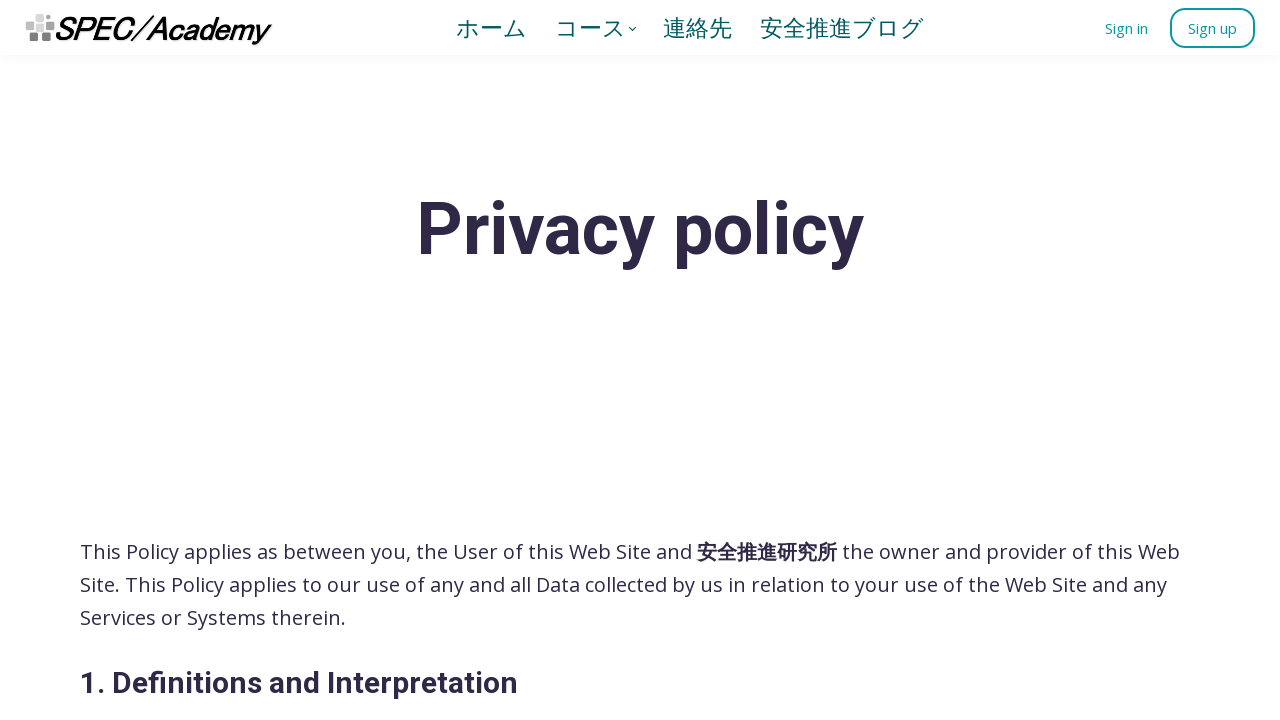

--- FILE ---
content_type: text/html;charset=UTF-8
request_url: https://safetynet.spec-academy.com/privacy
body_size: 51688
content:

<!DOCTYPE html>
<html lang="ja">
    <head>
        
    <title>Privacy</title>


     <meta charset="UTF-8"> 
     <meta name="viewport" content="width=device-width, initial-scale=1"> 
     <meta name="author" content="SPEC/Academy"> 
     <meta name="twitter:card" content="summary_large_image"> 
     <meta name="twitter:site" content="@"> 
     <meta name="twitter:title" content="Privacy"> 
     <meta name="twitter:image" content="https://lwfiles.mycourse.app/spec-academy-public/243a581910d6726db5f4723c28e8046c.jpeg"> 
     <meta property="og:url" content="https://safetynet.spec-academy.com/privacy"> 
     <meta property="og:title" content="Privacy"> 
     <meta property="og:type" content="website"> 
     <meta property="og:image" content="https://lwfiles.mycourse.app/spec-academy-public/243a581910d6726db5f4723c28e8046c.jpeg"> 
     <meta property="og:site_name" content="SPEC/Academy"> 
     <meta name="csrf-token" content="3201df6e8862470119634d6eb911000b8a39a325d981d8be97e9594c916888d9"> 

    <link rel="canonical" href="https://safetynet.spec-academy.com/privacy"/>
		<link rel="icon" type="image/jpeg" href="https://lwfiles.mycourse.app/spec-academy-public/2bc2d46e2e32e1af628e6c5e7297f599.jpeg">
		<link rel="apple-touch-icon" type="image/jpeg" href="https://lwfiles.mycourse.app/spec-academy-public/2bc2d46e2e32e1af628e6c5e7297f599.jpeg">
		<script type='text/javascript'>var me=false;var environment='production';var imagePath='https://cdn.mycourse.app/v4.26.3';var server='//safetynet.spec-academy.com/api/';var fileServer='https://api.asia-se1.learnworlds.com/';var api='https://api.asia-se1.learnworlds.com/';var lw_client='6035d0fe7e1fa96329369c5b';var serverImg='https://lwfiles.mycourse.app/spec-academy-public/';var subscriptionMode=false;var paymentsURL='https://safetynet.spec-academy.com/payment?product_id=';var clientURL='//safetynet.spec-academy.com';var SITENAME='SPEC/Academy';var WHITELABEL=false;var WHITELABEL_SETTINGS='{"learn_more_admin_disabled":false,"learn_more_others_disabled":false}';var BILLING='C';var SITE_AFFILIATES={"active":true,"commissionRate":10,"cookieExpiration":30,"maturation":30,"selfRegister":false,"displayAffiliateCustomers":false,"displayAffiliateLeads":false,"products":[],"paymentMethods":["paypal","other"],"agreement":"","minAffiliateCommissionStatus":"mature","afterLoginNavigation":{"type":"dashboard","url":"","page":{"title":"Home","slug":"home"}}};var LWSettings={"deactive_components":{"ebook":false},"components_settings":{"dailynews":{"categories":false},"posts":{"tips":false,"livecode":false}}};var LWClient={"promotions":true,"learning_programs_one_off":true,"learning_programs_subscriptions":true,"integrations":true,"advanced_integrations":true,"financial_gateways":true,"theming":true,"pages_templates":true,"pages_builder_starter":true,"course_unit_navigation_sequential":true,"pages_builder":true,"instructors":5,"affiliates":true,"question_bank":true,"certifications":true,"import_assessment_from_xls":true,"advanced_analytics":true,"free_courses":true,"private_courses":true,"private_enroll":true,"interactive_video":true,"gamification":true,"includes":true,"admins":true,"ebooks":true,"social":true,"multilanguage":true,"learning_programs_free":true,"learning_programs_private":true,"videouploader":true,"thank_you_page":true,"after_purchase_partial_settings":true,"after_purchase_settings":true,"video_subtitles":true,"video_skin":true,"video_elements_basic":true,"video_thumbnail":true,"video_on_click_actions":true,"video_on_show_actions":true,"integration_zoom":true,"integration_webex":true,"integration_google_meet":true,"integration_teams":true,"integration_calendly":true,"scorm":10,"graded_scorm":true,"analytics_simple_queries":true,"mobile_app_submit":true,"file_assignment_course_unit":true,"popups":9223372036854775807,"user_login_permission":true,"site_flavor_export":true,"site_flavor_import":true,"site_templates":2,"report_scheduled_tasks_allowed":0,"import_users":true,"import_tags":true,"new_assessment_marketing_form":true,"new_assessment_file_upload":true,"user_roles_assignable_user_roles":["admin","lwAdmin","user","61bb42d5e07e202700000009"],"user_roles_total_users_for_all_custom_roles":0,"qualification":true,"mobile_analytics":true,"funnels":15,"tag_manager":true,"domain_rename":true,"mass_mails":true,"digital_credentials":true,"user_progress_matrix":true,"after_login_pages_based_on_user_tag":true,"assessments_video_response_time":40,"assessments_audio_response_time":90,"assessments_file_upload_size":20,"site_allowed_num_sso_settings":3,"referrals":true,"user_groups_max_members":0};var oauthInfo='lw_client=6035d0fe7e1fa96329369c5b&access_token=';var assetsPath='https://cdn.mycourse.app/v4.26.3/_cdnAssets';var PAGES_IN_TOPBAR=[];var currencySymbol='¥';var currencyCode='JPY';var currencySymbolPosition='LEFT_SIGN_NO_SPACE';var currencyDecimalsSeparator='.';var currencyThousandsSeparator=',';var currencyDecimalsNum='0';var currencyUseVedic=false;var SOCIAL_LOGINS=["facebook","twitter","linkedin","google"];var ACTIVE_SSO_CONNECTIONS=[];var LW_AUTH_ENABLED=true;var SCHOOL_LOGO='243a581910d6726db5f4723c28e8046c.jpeg';var LOGIN_FORM_TEMPLATE='loginForm6';var LOGIN_FORM_IMAGE='fc4871d12025543fe24045379b5a25a8.jpeg';var LWPackage='pro_yearly_2';var GATEWAYS=["stripe"];var COURSE_CONTINUE_SETTING=false;var MOBILE_SETTINGS={"mobile_logo":"","mobile_site_name":"","mobile_landing_page":null,"mobile_description":"Login to start learning","mobile_social_facebook_text":"Sign in with Facebook","mobile_social_twitter_text":"Sign in with Twitter","mobile_social_linkedin_text":"Sign in with Linkedin","mobile_social_google_text":"Sign in with Google","disabled_signup_alert_title":"Registration Disabled","disabled_signup_alert_text":"Please visit the school page from your browser in order to register and then use the app to access your courses.","disabled_signup_label_translation":"Registration is unavailable while using the app","mobile_signup":false,"mobile_social_display":false,"mobile_display_free_courses":false,"mobile_display_paid_courses":false,"mobile_allow_purchase":false};var DP_SETTINGS={"type":"disabled","cookies":false,"marketing":false,"email":false,"deletion_request":false};var WEGLOT_ACTIVE=false;var DP_EU=false;var SITE_DISABLE_SIGNUP=false;var SITE_TRIGGER_USER_SIGNUP_ELIGIBILITY_CHECK=false;var ACTIVE_SITE_TEMPLATE='6035d6d6e7a4d4310f527215';var SITE_SOCIAL_FACEBOOK='';var SITE_SOCIAL_TWITTER='';var SITE_SOCIAL_INSTAGRAM='https://www.instagram.com/medical_safety_promotion/';var SITE_SOCIAL_YOUTUBE='https://www.youtube.com/channel/UCju1wIPbRlQ62sQCE4lSubg';var SITE_SOCIAL_LINKEDIN='';var SITE_SOCIAL_PINTEREST='';var SITE_DISABLED_APPS=["dailynews"];var USER_CUSTOM_FIELDS=[{"active":false,"required":false,"name":"PostCode\uff1a\u90f5\u4fbf\u756a\u53f7","signup_name":"PostCode\uff1a\u90f5\u4fbf\u756a\u53f7","type":"text","key":"cf_postalcode","autotag":false,"icon_id":"nameIcon","icon_class":"","user_value":null,"placeholder":null,"rows":3,"maxLength":100,"enable_validation":false,"constraint_rule":"custom","validation_regex":"\/\/","validation_fail_message":"","checkbox_label":null,"visibleTo":["admin","instructor","seatManager","segment","user"],"editableBy":["admin","seatManager","user"]},{"active":true,"required":true,"name":"\u52e4\u52d9\u5148","signup_name":"\u52e4\u52d9\u5148","type":"text","key":"cf_workplace","autotag":false,"icon_id":"nameIcon","icon_class":"","user_value":null,"placeholder":null,"rows":3,"maxLength":100,"enable_validation":false,"constraint_rule":"custom","validation_regex":"\/\/","validation_fail_message":"","checkbox_label":null,"formData":[{"type":"signup","data":{"label":"\u52e4\u52d9\u5148","isVisible":true,"required":true,"placeholder":null,"formId":"default"}}],"visibleTo":["admin","instructor","seatManager","segment","user"],"editableBy":["admin","seatManager","user"]},{"active":true,"required":true,"name":"\u8077\u696d","signup_name":"\u8077\u696d","type":"dropdown","key":"cf_profession","autotag":false,"icon_id":"nameIcon","icon_class":"","user_value":"\u770b\u8b77\u5e2b","placeholder":null,"rows":3,"maxLength":100,"enable_validation":false,"constraint_rule":"custom","validation_regex":"\/\/","validation_fail_message":"","checkbox_label":null,"options":[{"field_name":"\u533b\u5e2b","field_value":"\u533b\u5e2b"},{"field_name":"\u770b\u8b77\u5e2b","field_value":"\u770b\u8b77\u5e2b"},{"field_name":"\u85ac\u5264\u5e2b","field_value":"\u85ac\u5264\u5e2b"},{"field_name":"\u691c\u67fb\u6280\u5e2b","field_value":"\u691c\u67fb\u6280\u5e2b"},{"field_name":"\u81e8\u5e8a\u5de5\u5b66\u58eb","field_value":"\u81e8\u5e8a\u5de5\u5b66\u58eb"},{"field_name":"\u4e8b\u52d9","field_value":"\u4e8b\u52d9"},{"field_name":"\u6559\u5e2b\u30fb\u8b1b\u5e2b\uff08\u5927\u5b66\u3001\u5b66\u6821\u3001\u30b3\u30f3\u30b5\u30eb\u696d\u52d9\u306a\u3069\uff09","field_value":"\u6559\u5e2b\u30fb\u8b1b\u5e2b\uff08\u5927\u5b66\u3001\u5b66\u6821\u3001\u30b3\u30f3\u30b5\u30eb\u696d\u52d9\u306a\u3069\uff09"},{"field_name":"\u305d\u306e\u4ed6","field_value":"\u305d\u306e\u4ed6"}],"formData":[{"type":"signup","data":{"label":"\u8077\u696d","isVisible":true,"required":true,"placeholder":null,"formId":"default"}}],"visibleTo":["admin","instructor","seatManager","segment","user"],"editableBy":["admin","seatManager","user"]},{"active":true,"required":false,"name":"Tel","signup_name":"Tel","type":"text","key":"cf_tel","autotag":false,"icon_id":"nameIcon","icon_class":"","user_value":null,"placeholder":null,"rows":3,"maxLength":100,"enable_validation":false,"constraint_rule":"custom","validation_regex":"\/\/","validation_fail_message":"","checkbox_label":null,"formData":[{"type":"signup","data":{"label":"Tel","isVisible":true,"required":false,"placeholder":null,"formId":"default"}}],"visibleTo":["admin","instructor","seatManager","segment","user"],"editableBy":["admin","seatManager","user"]},{"active":false,"required":false,"name":"Remarks","signup_name":"Remarks","type":"text","key":"cf_remarks","autotag":false,"icon_id":"nameIcon","icon_class":"","user_value":null,"placeholder":null,"rows":3,"maxLength":"200","enable_validation":false,"constraint_rule":"custom","validation_regex":"\/\/","validation_fail_message":"","checkbox_label":null,"visibleTo":["admin","instructor","seatManager","segment","user"],"editableBy":["admin","seatManager","user"]},{"active":false,"required":false,"name":"Message","signup_name":"Message","type":"text","key":"cf_message","autotag":false,"icon_id":"nameIcon","icon_class":"","user_value":null,"placeholder":null,"rows":3,"maxLength":"200","enable_validation":false,"constraint_rule":"custom","validation_regex":"\/\/","validation_fail_message":"","checkbox_label":null,"visibleTo":["admin","instructor","seatManager","segment","user"],"editableBy":["admin","seatManager","user"]}];var USER_SIGNUP_FIELDS=[{"active":true,"required":true,"type":"text","name":"username","order":"10","translationKey":"common.sign_up_what_name","placeholderTranslationKey":"common.sign_up_name"},{"active":true,"required":true,"type":"email","name":"email","order":"20","translationKey":"common.sign_up_what_email","placeholderTranslationKey":"common.sign_up_email"},{"active":true,"required":true,"type":"password","name":"password","order":"30","translationKey":"common.sign_up_what_password","placeholderTranslationKey":"common.sign_up_password"},{"active":true,"required":true,"name":"terms","order":"170","translationKey":"common.sign_up_termsaccept","link":"\/terms","translationKeyLink":"common.sign_up_terms","type":"terms"},{"active":true,"required":true,"name":"\u52e4\u52d9\u5148","signup_name":"\u52e4\u52d9\u5148","type":"text","key":"cf_workplace","autotag":false,"icon_id":"nameIcon","icon_class":"","user_value":null,"placeholder":null,"rows":3,"maxLength":100,"enable_validation":false,"constraint_rule":"custom","validation_regex":"\/\/","validation_fail_message":"","checkbox_label":null,"formData":[{"type":"signup","data":{"label":"\u52e4\u52d9\u5148","isVisible":true,"required":true,"placeholder":null,"formId":"default"}}],"visibleTo":["admin","instructor","seatManager","segment","user"],"editableBy":["admin","seatManager","user"],"translationKey":"","customField":true},{"active":true,"required":true,"name":"\u8077\u696d","signup_name":"\u8077\u696d","type":"dropdown","key":"cf_profession","autotag":false,"icon_id":"nameIcon","icon_class":"","user_value":"\u770b\u8b77\u5e2b","placeholder":null,"rows":3,"maxLength":100,"enable_validation":false,"constraint_rule":"custom","validation_regex":"\/\/","validation_fail_message":"","checkbox_label":null,"options":[{"name":"\u533b\u5e2b","value":"\u533b\u5e2b","isDefault":false},{"name":"\u770b\u8b77\u5e2b","value":"\u770b\u8b77\u5e2b","isDefault":false},{"name":"\u85ac\u5264\u5e2b","value":"\u85ac\u5264\u5e2b","isDefault":false},{"name":"\u691c\u67fb\u6280\u5e2b","value":"\u691c\u67fb\u6280\u5e2b","isDefault":false},{"name":"\u81e8\u5e8a\u5de5\u5b66\u58eb","value":"\u81e8\u5e8a\u5de5\u5b66\u58eb","isDefault":false},{"name":"\u4e8b\u52d9","value":"\u4e8b\u52d9","isDefault":false},{"name":"\u6559\u5e2b\u30fb\u8b1b\u5e2b\uff08\u5927\u5b66\u3001\u5b66\u6821\u3001\u30b3\u30f3\u30b5\u30eb\u696d\u52d9\u306a\u3069\uff09","value":"\u6559\u5e2b\u30fb\u8b1b\u5e2b\uff08\u5927\u5b66\u3001\u5b66\u6821\u3001\u30b3\u30f3\u30b5\u30eb\u696d\u52d9\u306a\u3069\uff09","isDefault":false},{"name":"\u305d\u306e\u4ed6","value":"\u305d\u306e\u4ed6","isDefault":false}],"formData":[{"type":"signup","data":{"label":"\u8077\u696d","isVisible":true,"required":true,"placeholder":null,"formId":"default"}}],"visibleTo":["admin","instructor","seatManager","segment","user"],"editableBy":["admin","seatManager","user"],"translationKey":"","customField":true},{"active":true,"required":false,"name":"Tel","signup_name":"Tel","type":"text","key":"cf_tel","autotag":false,"icon_id":"nameIcon","icon_class":"","user_value":null,"placeholder":null,"rows":3,"maxLength":100,"enable_validation":false,"constraint_rule":"custom","validation_regex":"\/\/","validation_fail_message":"","checkbox_label":null,"formData":[{"type":"signup","data":{"label":"Tel","isVisible":true,"required":false,"placeholder":null,"formId":"default"}}],"visibleTo":["admin","instructor","seatManager","segment","user"],"editableBy":["admin","seatManager","user"],"translationKey":"","customField":true}];var SITE_USER_FIRST_LAST_NAME_ENABLED=false;var SITE_USER_FIRST_LAST_NAME_REQUIRED_FIELDS='last_name';var SITE_REGISTRATION_TERMS={"active":true,"required":true};var STYLES_CUSTOM_FONTS=[];var INVOICE_ADDITIONAL=false;var INVOICE_ADDITIONAL_REQUIRED=false;var INVOICE_ADDITIONAL_AUTOFILLED=false;var INVOICE_ADDITIONAL_LABEL='';var INVOICE_ADDITIONAL_TITLE='';var FINANCIAL_BILLING_INFO={"active":false,"locked":{"bf_name":{"values":{"active":true,"required":true},"disable":{"active":true,"required":true},"integrations":["stripe"]},"bf_address":{"values":{"active":true,"required":true},"disable":{"active":true,"required":true},"integrations":["stripe"]},"bf_country":{"values":{"active":true,"required":true},"disable":{"active":true,"required":true},"integrations":["stripe"]},"bf_postalcode":{"values":{"active":true,"required":true},"disable":{"active":true,"required":true},"integrations":["stripe"]},"bf_city":{"values":{"active":true},"disable":{"active":true},"integrations":["stripe"]},"bf_brazilian_tax_id":{"values":{"active":true},"disable":{"active":true},"integrations":["stripe"]},"bf_brazilian_states":{"values":{"active":true},"disable":{"active":true},"integrations":["stripe"]}},"standard_enabled":true,"standard":[{"active":true,"required":true,"name":"Name","signup_name":null,"type":"text","key":"bf_name","icon_id":"nameIcon","icon_class":"","user_value":null,"placeholder":null,"enable_validation":false,"constraint_rule":"custom","validation_regex":"\/\/","validation_fail_message":"","checkbox_label":null,"isFullWidth":false},{"active":true,"required":true,"name":"Address","signup_name":null,"type":"text","key":"bf_address","icon_id":"nameIcon","icon_class":"","user_value":null,"placeholder":null,"enable_validation":false,"constraint_rule":"custom","validation_regex":"\/\/","validation_fail_message":"","checkbox_label":null,"isFullWidth":false},{"active":true,"required":false,"name":"City","signup_name":null,"type":"text","key":"bf_city","icon_id":"nameIcon","icon_class":"","user_value":null,"placeholder":null,"enable_validation":false,"constraint_rule":"custom","validation_regex":"\/\/","validation_fail_message":"","checkbox_label":null,"isFullWidth":false},{"active":true,"required":true,"name":"Postal code","signup_name":null,"type":"text","key":"bf_postalcode","icon_id":"nameIcon","icon_class":"","user_value":null,"placeholder":null,"enable_validation":false,"constraint_rule":"custom","validation_regex":"\/\/","validation_fail_message":"","checkbox_label":null,"isFullWidth":false},{"active":true,"required":true,"name":"Country","signup_name":null,"type":"dropdown","key":"bf_country","icon_id":"nameIcon","icon_class":"","user_value":null,"placeholder":null,"enable_validation":false,"constraint_rule":"custom","validation_regex":"\/\/","validation_fail_message":"","checkbox_label":null,"isFullWidth":false,"options":[{"field_name":"Afghanistan","field_value":"AF"},{"field_name":"\u00c5land Islands","field_value":"AX"},{"field_name":"Albania","field_value":"AL"},{"field_name":"Algeria","field_value":"DZ"},{"field_name":"American Samoa","field_value":"AS"},{"field_name":"Andorra","field_value":"AD"},{"field_name":"Angola","field_value":"AO"},{"field_name":"Anguilla","field_value":"AI"},{"field_name":"Antarctica","field_value":"AQ"},{"field_name":"Antigua and Barbuda","field_value":"AG"},{"field_name":"Argentina","field_value":"AR"},{"field_name":"Armenia","field_value":"AM"},{"field_name":"Aruba","field_value":"AW"},{"field_name":"Australia","field_value":"AU"},{"field_name":"Austria","field_value":"AT"},{"field_name":"Azerbaijan","field_value":"AZ"},{"field_name":"Bahamas","field_value":"BS"},{"field_name":"Bahrain","field_value":"BH"},{"field_name":"Bangladesh","field_value":"BD"},{"field_name":"Barbados","field_value":"BB"},{"field_name":"Belarus","field_value":"BY"},{"field_name":"Belgium","field_value":"BE"},{"field_name":"Belize","field_value":"BZ"},{"field_name":"Benin","field_value":"BJ"},{"field_name":"Bermuda","field_value":"BM"},{"field_name":"Bhutan","field_value":"BT"},{"field_name":"Bolivia, Plurinational State of","field_value":"BO"},{"field_name":"Bonaire, Sint Eustatius and Saba","field_value":"BQ"},{"field_name":"Bosnia and Herzegovina","field_value":"BA"},{"field_name":"Botswana","field_value":"BW"},{"field_name":"Bouvet Island","field_value":"BV"},{"field_name":"Brazil","field_value":"BR"},{"field_name":"British Indian Ocean Territory","field_value":"IO"},{"field_name":"Brunei Darussalam","field_value":"BN"},{"field_name":"Bulgaria","field_value":"BG"},{"field_name":"Burkina Faso","field_value":"BF"},{"field_name":"Burundi","field_value":"BI"},{"field_name":"Cambodia","field_value":"KH"},{"field_name":"Cameroon","field_value":"CM"},{"field_name":"Canada","field_value":"CA"},{"field_name":"Cape Verde","field_value":"CV"},{"field_name":"Cayman Islands","field_value":"KY"},{"field_name":"Central African Republic","field_value":"CF"},{"field_name":"Chad","field_value":"TD"},{"field_name":"Chile","field_value":"CL"},{"field_name":"China","field_value":"CN"},{"field_name":"Christmas Island","field_value":"CX"},{"field_name":"Cocos (Keeling) Islands","field_value":"CC"},{"field_name":"Colombia","field_value":"CO"},{"field_name":"Comoros","field_value":"KM"},{"field_name":"Congo","field_value":"CG"},{"field_name":"Congo, the Democratic Republic of the","field_value":"CD"},{"field_name":"Cook Islands","field_value":"CK"},{"field_name":"Costa Rica","field_value":"CR"},{"field_name":"C\u00f4te d'Ivoire","field_value":"CI"},{"field_name":"Croatia","field_value":"HR"},{"field_name":"Cuba","field_value":"CU"},{"field_name":"Cura\u00e7ao","field_value":"CW"},{"field_name":"Cyprus","field_value":"CY"},{"field_name":"Czech Republic","field_value":"CZ"},{"field_name":"Denmark","field_value":"DK"},{"field_name":"Djibouti","field_value":"DJ"},{"field_name":"Dominica","field_value":"DM"},{"field_name":"Dominican Republic","field_value":"DO"},{"field_name":"Ecuador","field_value":"EC"},{"field_name":"Egypt","field_value":"EG"},{"field_name":"El Salvador","field_value":"SV"},{"field_name":"Equatorial Guinea","field_value":"GQ"},{"field_name":"Eritrea","field_value":"ER"},{"field_name":"Estonia","field_value":"EE"},{"field_name":"Ethiopia","field_value":"ET"},{"field_name":"Falkland Islands (Malvinas)","field_value":"FK"},{"field_name":"Faroe Islands","field_value":"FO"},{"field_name":"Fiji","field_value":"FJ"},{"field_name":"Finland","field_value":"FI"},{"field_name":"France","field_value":"FR"},{"field_name":"French Guiana","field_value":"GF"},{"field_name":"French Polynesia","field_value":"PF"},{"field_name":"French Southern Territories","field_value":"TF"},{"field_name":"Gabon","field_value":"GA"},{"field_name":"Gambia","field_value":"GM"},{"field_name":"Georgia","field_value":"GE"},{"field_name":"Germany","field_value":"DE"},{"field_name":"Ghana","field_value":"GH"},{"field_name":"Gibraltar","field_value":"GI"},{"field_name":"Greece","field_value":"GR"},{"field_name":"Greenland","field_value":"GL"},{"field_name":"Grenada","field_value":"GD"},{"field_name":"Guadeloupe","field_value":"GP"},{"field_name":"Guam","field_value":"GU"},{"field_name":"Guatemala","field_value":"GT"},{"field_name":"Guernsey","field_value":"GG"},{"field_name":"Guinea","field_value":"GN"},{"field_name":"Guinea-Bissau","field_value":"GW"},{"field_name":"Guyana","field_value":"GY"},{"field_name":"Haiti","field_value":"HT"},{"field_name":"Heard Island and McDonald Islands","field_value":"HM"},{"field_name":"Holy See (Vatican City State)","field_value":"VA"},{"field_name":"Honduras","field_value":"HN"},{"field_name":"Hong Kong","field_value":"HK"},{"field_name":"Hungary","field_value":"HU"},{"field_name":"Iceland","field_value":"IS"},{"field_name":"India","field_value":"IN"},{"field_name":"Indonesia","field_value":"ID"},{"field_name":"Iran, Islamic Republic of","field_value":"IR"},{"field_name":"Iraq","field_value":"IQ"},{"field_name":"Ireland","field_value":"IE"},{"field_name":"Isle of Man","field_value":"IM"},{"field_name":"Israel","field_value":"IL"},{"field_name":"Italy","field_value":"IT"},{"field_name":"Jamaica","field_value":"JM"},{"field_name":"Japan","field_value":"JP"},{"field_name":"Jersey","field_value":"JE"},{"field_name":"Jordan","field_value":"JO"},{"field_name":"Kazakhstan","field_value":"KZ"},{"field_name":"Kenya","field_value":"KE"},{"field_name":"Kiribati","field_value":"KI"},{"field_name":"Korea, Democratic People's Republic of","field_value":"KP"},{"field_name":"Korea, Republic of","field_value":"KR"},{"field_name":"Kuwait","field_value":"KW"},{"field_name":"Kyrgyzstan","field_value":"KG"},{"field_name":"Lao People's Democratic Republic","field_value":"LA"},{"field_name":"Latvia","field_value":"LV"},{"field_name":"Lebanon","field_value":"LB"},{"field_name":"Lesotho","field_value":"LS"},{"field_name":"Liberia","field_value":"LR"},{"field_name":"Libya","field_value":"LY"},{"field_name":"Liechtenstein","field_value":"LI"},{"field_name":"Lithuania","field_value":"LT"},{"field_name":"Luxembourg","field_value":"LU"},{"field_name":"Macao","field_value":"MO"},{"field_name":"Macedonia, the former Yugoslav Republic of","field_value":"MK"},{"field_name":"Madagascar","field_value":"MG"},{"field_name":"Malawi","field_value":"MW"},{"field_name":"Malaysia","field_value":"MY"},{"field_name":"Maldives","field_value":"MV"},{"field_name":"Mali","field_value":"ML"},{"field_name":"Malta","field_value":"MT"},{"field_name":"Marshall Islands","field_value":"MH"},{"field_name":"Martinique","field_value":"MQ"},{"field_name":"Mauritania","field_value":"MR"},{"field_name":"Mauritius","field_value":"MU"},{"field_name":"Mayotte","field_value":"YT"},{"field_name":"Mexico","field_value":"MX"},{"field_name":"Micronesia, Federated States of","field_value":"FM"},{"field_name":"Moldova, Republic of","field_value":"MD"},{"field_name":"Monaco","field_value":"MC"},{"field_name":"Mongolia","field_value":"MN"},{"field_name":"Montenegro","field_value":"ME"},{"field_name":"Montserrat","field_value":"MS"},{"field_name":"Morocco","field_value":"MA"},{"field_name":"Mozambique","field_value":"MZ"},{"field_name":"Myanmar","field_value":"MM"},{"field_name":"Namibia","field_value":"NA"},{"field_name":"Nauru","field_value":"NR"},{"field_name":"Nepal","field_value":"NP"},{"field_name":"Netherlands","field_value":"NL"},{"field_name":"New Caledonia","field_value":"NC"},{"field_name":"New Zealand","field_value":"NZ"},{"field_name":"Nicaragua","field_value":"NI"},{"field_name":"Niger","field_value":"NE"},{"field_name":"Nigeria","field_value":"NG"},{"field_name":"Niue","field_value":"NU"},{"field_name":"Norfolk Island","field_value":"NF"},{"field_name":"Northern Mariana Islands","field_value":"MP"},{"field_name":"Norway","field_value":"NO"},{"field_name":"Oman","field_value":"OM"},{"field_name":"Pakistan","field_value":"PK"},{"field_name":"Palau","field_value":"PW"},{"field_name":"Palestinian Territory, Occupied","field_value":"PS"},{"field_name":"Panama","field_value":"PA"},{"field_name":"Papua New Guinea","field_value":"PG"},{"field_name":"Paraguay","field_value":"PY"},{"field_name":"Peru","field_value":"PE"},{"field_name":"Philippines","field_value":"PH"},{"field_name":"Pitcairn","field_value":"PN"},{"field_name":"Poland","field_value":"PL"},{"field_name":"Portugal","field_value":"PT"},{"field_name":"Puerto Rico","field_value":"PR"},{"field_name":"Qatar","field_value":"QA"},{"field_name":"R\u00e9union","field_value":"RE"},{"field_name":"Romania","field_value":"RO"},{"field_name":"Russian Federation","field_value":"RU"},{"field_name":"Rwanda","field_value":"RW"},{"field_name":"Saint Barth\u00e9lemy","field_value":"BL"},{"field_name":"Saint Helena, Ascension and Tristan da Cunha","field_value":"SH"},{"field_name":"Saint Kitts and Nevis","field_value":"KN"},{"field_name":"Saint Lucia","field_value":"LC"},{"field_name":"Saint Martin (French part)","field_value":"MF"},{"field_name":"Saint Pierre and Miquelon","field_value":"PM"},{"field_name":"Saint Vincent and the Grenadines","field_value":"VC"},{"field_name":"Samoa","field_value":"WS"},{"field_name":"San Marino","field_value":"SM"},{"field_name":"Sao Tome and Principe","field_value":"ST"},{"field_name":"Saudi Arabia","field_value":"SA"},{"field_name":"Senegal","field_value":"SN"},{"field_name":"Serbia","field_value":"RS"},{"field_name":"Seychelles","field_value":"SC"},{"field_name":"Sierra Leone","field_value":"SL"},{"field_name":"Singapore","field_value":"SG"},{"field_name":"Sint Maarten (Dutch part)","field_value":"SX"},{"field_name":"Slovakia","field_value":"SK"},{"field_name":"Slovenia","field_value":"SI"},{"field_name":"Solomon Islands","field_value":"SB"},{"field_name":"Somalia","field_value":"SO"},{"field_name":"South Africa","field_value":"ZA"},{"field_name":"South Georgia and the South Sandwich Islands","field_value":"GS"},{"field_name":"South Sudan","field_value":"SS"},{"field_name":"Spain","field_value":"ES"},{"field_name":"Sri Lanka","field_value":"LK"},{"field_name":"Sudan","field_value":"SD"},{"field_name":"Suriname","field_value":"SR"},{"field_name":"Svalbard and Jan Mayen","field_value":"SJ"},{"field_name":"Swaziland","field_value":"SZ"},{"field_name":"Sweden","field_value":"SE"},{"field_name":"Switzerland","field_value":"CH"},{"field_name":"Syrian Arab Republic","field_value":"SY"},{"field_name":"Taiwan","field_value":"TW"},{"field_name":"Tajikistan","field_value":"TJ"},{"field_name":"Tanzania, United Republic of","field_value":"TZ"},{"field_name":"Thailand","field_value":"TH"},{"field_name":"Timor-Leste","field_value":"TL"},{"field_name":"Togo","field_value":"TG"},{"field_name":"Tokelau","field_value":"TK"},{"field_name":"Tonga","field_value":"TO"},{"field_name":"Trinidad and Tobago","field_value":"TT"},{"field_name":"Tunisia","field_value":"TN"},{"field_name":"Turkey","field_value":"TR"},{"field_name":"Turkmenistan","field_value":"TM"},{"field_name":"Turks and Caicos Islands","field_value":"TC"},{"field_name":"Tuvalu","field_value":"TV"},{"field_name":"Uganda","field_value":"UG"},{"field_name":"Ukraine","field_value":"UA"},{"field_name":"United Arab Emirates","field_value":"AE"},{"field_name":"United Kingdom","field_value":"GB"},{"field_name":"United States","field_value":"US"},{"field_name":"United States Minor Outlying Islands","field_value":"UM"},{"field_name":"Uruguay","field_value":"UY"},{"field_name":"Uzbekistan","field_value":"UZ"},{"field_name":"Vanuatu","field_value":"VU"},{"field_name":"Venezuela, Bolivarian Republic of","field_value":"VE"},{"field_name":"Viet Nam","field_value":"VN"},{"field_name":"Virgin Islands, British","field_value":"VG"},{"field_name":"Virgin Islands, U.S.","field_value":"VI"},{"field_name":"Wallis and Futuna","field_value":"WF"},{"field_name":"Western Sahara","field_value":"EH"},{"field_name":"Yemen","field_value":"YE"},{"field_name":"Zambia","field_value":"ZM"},{"field_name":"Zimbabwe","field_value":"ZW"}]},{"active":true,"required":false,"name":"Business TAX ID","signup_name":null,"type":"text","key":"bf_taxid","icon_id":"nameIcon","icon_class":"","user_value":null,"placeholder":null,"enable_validation":false,"constraint_rule":"custom","validation_regex":"\/\/","validation_fail_message":"","checkbox_label":null,"isFullWidth":false}],"boleto":[{"active":true,"required":false,"name":"Brazilian Tax ID","signup_name":null,"type":"text","key":"bf_brazilian_tax_id","icon_id":"nameIcon","icon_class":"","user_value":null,"placeholder":null,"enable_validation":true,"constraint_rule":"custom","validation_regex":"\/^([0-9]{3}|[0-9]{2}).[0-9]{3}.[0-9]{3}([-][0-9]{2}|(\/([0-9]{4}\\-([0-9]{2}))))$\/","validation_fail_message":"Invalid Tax id format. Example 000.000.000-00 or 00.000.000\/0000-00","checkbox_label":null,"isFullWidth":false},{"active":true,"required":false,"name":"Brazilian State","signup_name":null,"type":"dropdown","key":"bf_brazilian_states","icon_id":"nameIcon","icon_class":"","user_value":null,"placeholder":null,"enable_validation":false,"constraint_rule":"custom","validation_regex":"\/\/","validation_fail_message":"","checkbox_label":null,"isFullWidth":false,"options":[{"field_name":"Acre","field_value":"AC"},{"field_name":"Alagoas","field_value":"AL"},{"field_name":"Amap\u00e1","field_value":"AP"},{"field_name":"Amazonas","field_value":"AM"},{"field_name":"Bahia","field_value":"BA"},{"field_name":"Cear\u00e1","field_value":"CE"},{"field_name":"Distrito Federal","field_value":"DF"},{"field_name":"Esp\u00edrito Santo","field_value":"ES"},{"field_name":"Goi\u00e1s","field_value":"GO"},{"field_name":"Maranh\u00e3o","field_value":"MA"},{"field_name":"Mato Grosso","field_value":"MT"},{"field_name":"Mato Grosso do Sul","field_value":"MS"},{"field_name":"Minas Gerais","field_value":"MG"},{"field_name":"Par\u00e1","field_value":"PA"},{"field_name":"Para\u00edba","field_value":"PB"},{"field_name":"Paran\u00e1","field_value":"PR"},{"field_name":"Pernambuco","field_value":"PE"},{"field_name":"Piau\u00ed","field_value":"PI"},{"field_name":"Rio de Janeiro","field_value":"RJ"},{"field_name":"Rio Grande do Norte","field_value":"RN"},{"field_name":"Rio Grande do Sul","field_value":"RS"},{"field_name":"Rond\u00f4nia","field_value":"RO"},{"field_name":"Roraima","field_value":"RR"},{"field_name":"Santa Catarina","field_value":"SC"},{"field_name":"S\u00e3o Paulo","field_value":"SP"},{"field_name":"Sergipe","field_value":"SE"},{"field_name":"Tocantins","field_value":"TO"}]}],"boleto_enabled":false,"fields":[]};var FINANCIAL_INVOICE_DISABLED=false;var TAX_SERVICE={"name":"","enabled":null,"has_billing_details":false,"has_checkout_tax_analysis":false,"has_stripe_tax_rates":false,"has_invoice_preview":false,"has_business_tax_validation":false,"throws_errors":false,"tax_behavior":null};var STRIPE_ACCOUNT_COUNTRY='JP';var STRIPE_CONNECT_ACCOUNT_ID='acct_1KXbwSDUg2jqMJvX';var ACTIVE_STRIPE_SOURCE_PAYMENT_METHODS=[];var FINANCIAL_STRIPE_BILLING_ADDRESS=false;var FINANCIAL_STRIPE_DISABLE_LINK=false;var FINANCIAL_STRIPE_VAT=false;var FINANCIAL_TERMS=true;var SCHOOL_SUPPORT={"teacher":null,"tech":null};var currentSiteTemplateStyles={"typography":{"*":{"fontFamily":"Barlow"},"learnworlds-heading-large":{"fontFamily":"Roboto","fontWeight":"bold","fontSize":72,"letterSpacing":"0","lineHeight":1.25,"textTransform":"none"},"learnworlds-heading-normal":{"fontFamily":"Roboto","fontWeight":"bold","fontSize":58,"letterSpacing":"0","lineHeight":1.25,"textTransform":"none"},"learnworlds-heading-small":{"fontFamily":"Roboto","fontWeight":"bold","fontSize":48,"letterSpacing":"0","lineHeight":1.25,"textTransform":"none"},"learnworlds-subheading-large":{"fontFamily":"Roboto","fontWeight":"bold","fontSize":58,"letterSpacing":"0","lineHeight":1.3,"textTransform":"none"},"learnworlds-subheading-normal":{"fontFamily":"Roboto","fontWeight":"bold","fontSize":48,"letterSpacing":"0","lineHeight":1.35,"textTransform":"none"},"learnworlds-subheading-small":{"fontFamily":"Roboto","fontWeight":"bold","fontSize":30,"letterSpacing":"0","lineHeight":1.35,"textTransform":"none"},"learnworlds-heading3-large":{"fontFamily":"Roboto","fontWeight":"bold","fontSize":48,"letterSpacing":"0","lineHeight":1.4,"textTransform":"none"},"learnworlds-heading3-normal":{"fontFamily":"Roboto","fontWeight":"bold","fontSize":30,"letterSpacing":"0","lineHeight":1.4,"textTransform":"none"},"learnworlds-heading3-small":{"fontFamily":"Roboto","fontWeight":"bold","fontSize":25,"letterSpacing":"0","lineHeight":1.4,"textTransform":"none"},"learnworlds-heading4-large":{"fontFamily":"Roboto","fontWeight":"bold","fontSize":30,"letterSpacing":"0","lineHeight":1.45,"textTransform":"none"},"learnworlds-heading4-normal":{"fontFamily":"Roboto","fontWeight":"bold","fontSize":25,"letterSpacing":"0","lineHeight":1.55,"textTransform":"none"},"learnworlds-heading4-small":{"fontFamily":"Roboto","fontWeight":"bold","fontSize":20,"letterSpacing":"0","lineHeight":1.55,"textTransform":"none"},"learnworlds-main-text-huge":{"fontFamily":"Open Sans","fontSize":40,"fontWeight":"300","letterSpacing":"0","lineHeight":1.25,"textTransform":"none"},"learnworlds-main-text-very-large":{"fontFamily":"Open Sans","fontSize":30,"fontWeight":"normal","letterSpacing":"0","lineHeight":1.35,"textTransform":"none"},"learnworlds-main-text-large":{"fontFamily":"Open Sans","fontWeight":"normal","fontSize":26,"letterSpacing":"0","lineHeight":1.6,"textTransform":"none"},"learnworlds-main-text-normal":{"fontFamily":"Open Sans","fontWeight":"normal","fontSize":20,"letterSpacing":"0","lineHeight":1.65,"textTransform":"none"},"learnworlds-main-text-small":{"fontFamily":"Open Sans","fontSize":17,"fontWeight":"normal","letterSpacing":"0","lineHeight":1.65,"textTransform":"none"},"learnworlds-main-text-very-small":{"fontFamily":"Open Sans","fontSize":14,"fontWeight":"normal","letterSpacing":"0","lineHeight":1.7,"textTransform":"none"},"learnworlds-main-text-tiny":{"fontFamily":"Open Sans","fontSize":11,"fontWeight":"normal","letterSpacing":"0","lineHeight":1.7,"textTransform":"none"},"learnworlds-overline-text":{"fontFamily":"Open Sans","fontWeight":"normal","fontSize":20,"letterSpacing":"0.1","lineHeight":"1.55","textTransform":"none"},"learnworlds-quote-text":{"fontFamily":"Open Sans","fontSize":25,"fontWeight":"normal","letterSpacing":"0","lineHeight":"1.55","textTransform":"none"},"learnworlds-size-small":{"paddingBottom":80,"paddingTop":80},"learnworlds-size-normal":{"paddingBottom":130,"paddingTop":130},"learnworlds-size-large":{"paddingBottom":190,"paddingTop":190},"learnworlds-size-extra-large":{"paddingBottom":240,"paddingTop":240}},"input":{"learnworlds-button-large":{"fontFamily":"Open Sans","fontWeight":"normal","fontSize":17,"letterSpacing":"0","textTransform":"none","borderRadius":28,"paddingTop":8,"paddingRight":20,"paddingBottom":8,"paddingLeft":20},"learnworlds-button-normal":{"fontFamily":"Open Sans","fontWeight":"normal","fontSize":15,"letterSpacing":"0","textTransform":"none","borderRadius":28,"paddingTop":8,"paddingRight":16,"paddingBottom":8,"paddingLeft":16},"learnworlds-button-small":{"fontFamily":"Open Sans","fontWeight":"normal","fontSize":14,"letterSpacing":"0","textTransform":"none","borderRadius":28,"paddingTop":7,"paddingRight":16,"paddingBottom":7,"paddingLeft":16},"learnworlds-input-large":{"fontFamily":"Open Sans","fontSize":17,"lineHeight":"1","fontWeight":"normal","letterSpacing":"0","textTransform":"none","paddingTop":8,"paddingRight":20,"paddingBottom":8,"paddingLeft":20,"borderRadius":28},"learnworlds-input-normal":{"fontFamily":"Open Sans","fontSize":15,"lineHeight":"1","fontWeight":"normal","letterSpacing":"0","textTransform":"none","paddingTop":8,"paddingRight":16,"paddingBottom":8,"paddingLeft":16,"borderRadius":28},"learnworlds-input-small":{"fontFamily":"Open Sans","fontSize":14,"lineHeight":"1","fontWeight":"normal","letterSpacing":"0","textTransform":"none","paddingTop":7,"paddingRight":16,"paddingBottom":7,"paddingLeft":16,"borderRadius":28}},"colors":{"lw-brand-bg":{"color":"#0898A2","textType":"light","lessVars":{"brand-color":"#0898A2","text-over-brandbg-color":"@light-text-color"}},"lw-dark-bg":{"color":"#015A61","textType":"light","lessVars":{"dark-bg-color":"#015A61","text-over-darkbg-color":"@light-text-color"}},"lw-light-bg":{"color":"#F0FDFA","textType":"dark","lessVars":{"light-bg-color":"#F0FDFA","text-over-lightbg-color":"@dark-text-color"}},"lw-brand-accent1-bg":{"color":"#58527b","textType":"light","lessVars":{"brand-accent1-color":"#58527b","text-over-brandaccent1bg-color":"@light-text-color"}},"lw-brand-accent2-bg":{"color":"#015A61","textType":"light","lessVars":{"brand-accent2-color":"#015A61","text-over-brandaccent2bg-color":"@light-text-color"}},"lw-light-text":{"color":"#f5f0fd","lessVars":{"lw-light-text":"#ffffff","light-text-color":"#f5f0fd"}},"lw-dark-text":{"color":"#2f2847","lessVars":{"lw-dark-text":"#18364A","dark-text-color":"#2f2847"}},"lw-body-bg":{"color":"#FFFFFF","textType":"dark","lessVars":{"body-bg":"#ffffff","body-bg-color":"#FFFFFF","text-over-bodybg-color":"@dark-text-color"}},"lw-link-text":{"color":"#5c69ff","lessVars":{"link-text-color":"#5c69ff"}}},"fonts":["Roboto","Open Sans"]};var admins_commission=false;var assessments_video_response_time=40;var assessments_audio_response_time=90;var assessments_file_upload_size=20;var COMPANION_URL='https://medialibrary.mycourse.app';var ECOMMERCE_SETTINGS={"cartEnabled":false,"floatingCartEnabled":false,"floatingCartIconVisibilityMode":"whenCartIsNotEmpty","floatingCartIconSize":"medium","floatingCartIconPosition":"top","gifts":{"active":false,"showButtonInCoursePage":false,"showButtonInCourseCatalog":false},"licenses":{"active":false,"showButtonInCoursePage":false,"showButtonInCourseCatalog":false}};var dateFormat={"short":"DD MMM YYYY","shortWithTime":"DD MMM YYYY HH:mm","long":"D MMMM, YYYY","longWithTime":"D MMMM, YYYY HH:mm"};var site_enable_contextual_cookies=false;var SITE_PASSWORD_SETTINGS={"has_unmask_enabled":false,"has_confirm_enabled":false,"minimum_characters":"6","maximum_characters":"50","check_uppercase":false,"check_lowercase":false,"check_digit":false,"check_special_chars":false};var userImpersonation=false;var activeSiteTemplate='6035d6d6e7a4d4310f527215';</script>
		<script type='text/javascript'>var pageState={"id":"6035d6d6e7a4d4310f52721f","slug":"privacy","pageSource":null,"sections":{"section_1600711270148_5":{"sectionType":"section","sectionId":"section_1600711270148_5","styles":{"desktop":{"#section_1600711270148_5":[]}},"anchor":"","videoMediaData":{"params":{"autoplay":true,"mute":true,"loop":false,"popup":false}},"embedMediaData":null,"imageMediaData":null,"selectedMedia":null,"version":"v1","responsiveHeightClass":{"desktop":"","tablet-portrait":"","tablet-landscape":"","smartphone-portrait":"","smartphone-landscape":""},"responsiveAlignmentClass":{"desktop":"","tablet-portrait":"","tablet-landscape":"","smartphone-portrait":"","smartphone-landscape":""},"itemVisibilitySettings":null,"svgMediaData":null},"section_1592326580275_147":{"sectionType":"section","sectionId":"section_1592326580275_147","styles":{"desktop":{"#section_1592326580275_147":[]}},"anchor":"","videoMediaData":{"params":{"autoplay":true,"mute":true,"loop":false,"popup":false}},"imageMediaData":null,"embedMediaData":null,"selectedMedia":"","version":"v1","responsiveHeightClass":{"desktop":"","tablet-portrait":"","tablet-landscape":"","smartphone-portrait":"","smartphone-landscape":""},"responsiveAlignmentClass":{"desktop":"","tablet-portrait":"","tablet-landscape":"","smartphone-portrait":"","smartphone-landscape":""},"itemVisibilitySettings":null,"svgMediaData":null}},"elements":{"el_1600711270817_14":{"elementType":"column-wrapper","elementId":"el_1600711270817_14","styles":null,"linkData":[],"responsiveAlignmentClass":{"desktop":"","tablet-portrait":"","tablet-landscape":"","smartphone-portrait":"","smartphone-landscape":""},"itemVisibilitySettings":null,"responsiveColumnGutterClass":{"desktop":"","tablet-portrait":"","tablet-landscape":"","smartphone-portrait":"","smartphone-landscape":""},"responsiveColumnsWrapperTypeClass":{"desktop":"","tablet-portrait":"","tablet-landscape":"","smartphone-portrait":"","smartphone-landscape":""}},"el_1600711270818_15":{"elementType":"column","elementId":"el_1600711270818_15","styles":null,"linkData":[],"selectedMedia":"","imageMediaData":null,"responsiveAlignmentClass":{"desktop":"","tablet-portrait":"","tablet-landscape":"","smartphone-portrait":"","smartphone-landscape":""},"itemVisibilitySettings":null,"svgMediaData":null},"el_1600711270822_18":{"elementType":"text","elementId":"el_1600711270822_18","styles":null,"linkData":[],"visibility":""},"el_1592326580313_154":{"elementType":"column-wrapper","elementId":"el_1592326580313_154","styles":null,"linkData":[],"responsiveAlignmentClass":{"desktop":"","tablet-portrait":"","tablet-landscape":"","smartphone-portrait":"","smartphone-landscape":""},"itemVisibilitySettings":null,"responsiveColumnGutterClass":{"desktop":"","tablet-portrait":"","tablet-landscape":"","smartphone-portrait":"","smartphone-landscape":""},"responsiveColumnsWrapperTypeClass":{"desktop":"","tablet-portrait":"","tablet-landscape":"","smartphone-portrait":"","smartphone-landscape":""}},"el_1592326580315_155":{"elementType":"column","elementId":"el_1592326580315_155","styles":null,"linkData":[],"responsiveAlignmentClass":{"desktop":"","tablet-portrait":"","tablet-landscape":"","smartphone-portrait":"","smartphone-landscape":""},"selectedMedia":"","imageMediaData":null,"itemVisibilitySettings":null,"svgMediaData":null},"el_1592326580316_157":{"elementType":"text","elementId":"el_1592326580316_157","styles":null,"linkData":[],"visibility":""},"el_1592326580317_158":{"elementType":"text","elementId":"el_1592326580317_158","styles":null,"linkData":[],"visibility":""},"el_1592326580317_159":{"elementType":"text","elementId":"el_1592326580317_159","styles":null,"linkData":[],"visibility":""},"el_1592326640663_161":{"elementType":"text","elementId":"el_1592326640663_161","styles":null,"linkData":[],"visibility":""},"el_1592326650957_163":{"elementType":"text","elementId":"el_1592326650957_163","styles":null,"linkData":[],"visibility":""},"el_1592326703653_165":{"elementType":"text","elementId":"el_1592326703653_165","styles":null,"linkData":[],"visibility":""},"el_1592326714197_167":{"elementType":"text","elementId":"el_1592326714197_167","styles":null,"linkData":[],"visibility":""},"el_1592326738387_169":{"elementType":"text","elementId":"el_1592326738387_169","styles":{"desktop":{"#el_1592326738387_169":{"paddingLeft":"20px"}}},"linkData":[],"visibility":""},"el_1592326795362_171":{"elementType":"text","elementId":"el_1592326795362_171","styles":null,"linkData":[],"visibility":""},"el_1592326806531_173":{"elementType":"text","elementId":"el_1592326806531_173","styles":null,"linkData":[],"visibility":""},"el_1592326815365_175":{"elementType":"text","elementId":"el_1592326815365_175","styles":null,"linkData":[],"visibility":""},"el_1592326825805_177":{"elementType":"text","elementId":"el_1592326825805_177","styles":null,"linkData":[],"visibility":""},"el_1592326845227_179":{"elementType":"text","elementId":"el_1592326845227_179","styles":null,"linkData":[],"visibility":""},"el_1592326854407_181":{"elementType":"text","elementId":"el_1592326854407_181","styles":null,"linkData":[],"visibility":""},"el_1592326886968_183":{"elementType":"text","elementId":"el_1592326886968_183","styles":null,"linkData":[],"visibility":""},"el_1592326906098_185":{"elementType":"text","elementId":"el_1592326906098_185","styles":null,"linkData":[],"visibility":""},"el_1592326916186_187":{"elementType":"text","elementId":"el_1592326916186_187","styles":null,"linkData":[],"visibility":""},"el_1592326932869_189":{"elementType":"text","elementId":"el_1592326932869_189","styles":null,"linkData":[],"visibility":""},"el_1592326942668_191":{"elementType":"text","elementId":"el_1592326942668_191","styles":null,"linkData":[],"visibility":""},"el_1592326959209_193":{"elementType":"text","elementId":"el_1592326959209_193","styles":null,"linkData":[],"visibility":""},"el_1592326967988_195":{"elementType":"text","elementId":"el_1592326967988_195","styles":null,"linkData":[],"visibility":""},"el_1592326976675_197":{"elementType":"text","elementId":"el_1592326976675_197","styles":null,"linkData":[],"visibility":""},"el_1592326988485_199":{"elementType":"text","elementId":"el_1592326988485_199","styles":null,"linkData":[],"visibility":""},"el_1592326996845_201":{"elementType":"text","elementId":"el_1592326996845_201","styles":null,"linkData":[],"visibility":""},"el_1592327006454_203":{"elementType":"text","elementId":"el_1592327006454_203","styles":null,"linkData":[],"visibility":""}},"components":[],"topbar":null,"has_single_topbar_status":false,"has_single_footer_status":true,"footer":null,"type":"privacy","responsive_font_scale":{"desktop":100,"tablet-portrait":90,"smartphone-portrait":80,"tablet-landscape":100,"smartphone-landscape":80},"additionalData":[],"funnelId":null,"ebookData":null,"courseTitleId":null};</script>
		<script type='text/javascript'>var pagePopups=[];</script>
		<script type='text/javascript'>var pageGroups=["policies"];</script>
		<script type='text/javascript'>var globalTopbar={"logged-in":{"sectionId":"section_1564405797906_0","components":{"component_1593094758262_3":{"componentType":"hamburger-menu","componentId":"component_1593094758262_3","styles":null,"animationData":null,"visibility":"","userTags":"","itemVisibilitySettings":null,"version":"v1"},"component_1649584257272_275":{"componentType":"navigation-menu","componentId":"component_1649584257272_275","template":"navigationMenu1","styles":null,"hoverEnabled":true,"hoverEffect":"","activeLinkDisplay":true,"fontWeight":0,"fontSize":0,"letterSpacing":0,"menuLinksAppearance":"textOnly","menuLinksSize":"","items":[{"id":"menuItem9","inHamburger":true,"label":"\u30db\u30fc\u30e0","linkData":{"linkType":"weblink","linkTo":"https:\/\/spec-academy.learnworlds.com\/pages\/home","linkToExtra":"","linkOpen":"default","href":"https:\/\/spec-academy.learnworlds.com\/pages\/home"},"borderRadius":0,"subItems":[]},{"id":"menuItem10","inHamburger":true,"label":"\u533b\u7642\u7528\u30b3\u30fc\u30b9","linkData":{"linkType":"courselink","linkTo":"mhfe-analysis-methods","linkToExtra":"internalPage","linkOpen":"default","href":"\/course\/mhfe-analysis-methods"},"subItems":[{"label":"\u533b\u7642\uff1a\u9805\u76ee\uff1a\u5206\u6790\u624b\u6cd5\u306e\u57fa\u790e\u77e5\u8b58","inHamburger":true,"editControls":true,"linkData":{"linkType":"courselink","linkTo":"mhfe-analysis-methods","linkToExtra":"internalPage","linkOpen":"default","href":"\/course\/mhfe-analysis-methods"},"appearance":"","id":"menuSubItem_1671312119396_330","borderRadius":0},{"label":"\u533b\u7642\uff1a\u9805\u76ee\uff1a\u30d2\u30e5\u30fc\u30de\u30f3\u30a8\u30e9\u30fc\u306e\u57fa\u790e\u77e5\u8b58","inHamburger":true,"editControls":true,"linkData":{"linkType":"courselink","linkTo":"human-error-basic","linkToExtra":"internalPage","linkOpen":"default","href":"\/course\/human-error-basic"},"appearance":"","id":"menuSubItem_1671312152289_331"},{"label":"\u533b\u7642\uff1a\u9805\u76ee\uff1a\u4e8b\u6545\u306e\u69cb\u9020","inHamburger":true,"editControls":true,"linkData":{"linkType":"courselink","linkTo":"structure-accident","linkToExtra":"internalPage","linkOpen":"default","href":"\/course\/structure-accident"},"appearance":"","id":"menuSubItem_1672758029799_335","borderRadius":0},{"label":"\u533b\u7642\uff1a\u9805\u76ee\uff1a\u30ea\u30b9\u30af\u30de\u30cd\u30b8\u30e1\u30f3\u30c8","inHamburger":true,"editControls":true,"linkData":{"linkType":"courselink","linkTo":"risk-management","linkToExtra":"internalPage","linkOpen":"default","href":"\/course\/risk-management"},"appearance":"","id":"menuSubItem_1672758145178_337"},{"label":"\u533b\u7642\uff1a\u9805\u76ee\uff1a\u30a8\u30e9\u30fc\u5bfe\u7b56\u306e\u767a\u60f3\u624b\u9806\uff1aGUIDE","inHamburger":true,"editControls":true,"linkData":{"linkType":"courselink","linkTo":"md-guide","linkToExtra":"internalPage","linkOpen":"default","href":"\/course\/md-guide"},"appearance":"","id":"menuSubItem_1672758090330_336"},{"label":"\u533b\u7642\uff1a\u9805\u76ee\uff1a\u80cc\u5f8c\u8981\u56e0\u306e\u30d1\u30bf\u30fc\u30f3","inHamburger":true,"editControls":true,"linkData":{"linkType":"courselink","linkTo":"background-pattern","linkToExtra":"internalPage","linkOpen":"default","href":"\/course\/background-pattern"},"appearance":"","id":"menuSubItem_1672758201258_338","borderRadius":0},{"label":"\u6e96\u5099\u4e2d\uff1a\u9805\u76ee\uff1aImSAFER\u624b\u9806Advance\u624b\u9806","inHamburger":true,"editControls":true,"linkData":[],"appearance":"","id":"menuSubItem_1672764491361_335"},{"label":"\u533b\u7642\uff1a\u30b3\u30fc\u30b9\uff1aPmSHELL\u5206\u6790\u624b\u6cd5\u30b3\u30fc\u30b9","inHamburger":true,"editControls":true,"linkData":{"linkType":"courselink","linkTo":"pmshell","linkToExtra":"internalPage","linkOpen":"default","href":"\/course\/pmshell"},"appearance":"","id":"menuSubItem_1671312254782_332"},{"label":"\u533b\u7642\uff1a\u30b3\u30fc\u30b9\uff1aQuickSAFER\u5206\u6790\u30fb\u5b9f\u7fd2\u30b3\u30fc\u30b9","inHamburger":true,"editControls":true,"linkData":{"linkType":"courselink","linkTo":"quicksafer","linkToExtra":"internalPage","linkOpen":"default","href":"\/course\/quicksafer"},"appearance":"","id":"menuSubItem_1671312291233_333"},{"label":"\u533b\u7642\uff1a\u30b3\u30fc\u30b9\uff1aImSAFER\u5206\u6790Basic\u624b\u9806\u30b3\u30fc\u30b9","inHamburger":true,"editControls":true,"linkData":{"linkType":"courselink","linkTo":"imsaferbasicprocedure","linkToExtra":"internalPage","linkOpen":"default","href":"\/course\/imsaferbasicprocedure"},"appearance":"","id":"menuSubItem_1671312326634_334"},{"label":"\u533b\u7642\uff1a\u30b3\u30fc\u30b9\uff1aImSAFER\u5206\u6790Basic\u5b9f\u7fd2\u30b3\u30fc\u30b9","inHamburger":true,"editControls":true,"linkData":{"linkType":"courselink","linkTo":"imsafer-basic-practice-case01","linkToExtra":"internalPage","linkOpen":"default","href":"\/course\/imsafer-basic-practice-case01"},"appearance":"","id":"menuSubItem_1671312375635_335"},{"label":"\u9650\u5b9a\uff1a\u52dd\u624b\u306b\u300c\u5bae\u5d0e\u652f\u63f4\u300d","inHamburger":true,"editControls":true,"linkData":{"linkType":"courselink","linkTo":"katteni-miyazaki","linkToExtra":"internalPage","linkOpen":"default","href":"\/course\/katteni-miyazaki"},"appearance":"","id":"menuSubItem_1675466496482_335","borderRadius":0}],"borderRadius":0},{"label":"\u7523\u696d\u7528\u30b3\u30fc\u30b9","addControls":true,"appearance":"","editControls":true,"subItems":[{"label":"\u7523\u696d\uff1a\u9805\u76ee\uff1a\u3059\u3079\u3066\u306f\u4eba\u9593\u306e\u5224\u65ad\u3084\u884c\u52d5\u304c\u5f15\u304d\u8d77\u3053\u3059","inHamburger":true,"editControls":true,"linkData":{"linkType":"courselink","linkTo":"human-induce","linkToExtra":"internalPage","linkOpen":"default","href":"\/course\/human-induce"},"appearance":"","id":"menuSubItem_1671566340132_503","borderRadius":0},{"label":"\u7523\u696d\uff1a\u9805\u76ee\uff1a\u30d2\u30e5\u30fc\u30de\u30f3\u30a8\u30e9\u30fc\u767a\u751f\u30e1\u30ab\u30cb\u30ba\u30e0","inHamburger":true,"editControls":true,"linkData":{"linkType":"courselink","linkTo":"human-error-mechanism-in-industry","linkToExtra":"internalPage","linkOpen":"default","href":"\/course\/human-error-mechanism-in-industry"},"appearance":"","id":"menuSubItem_1671312487722_330","borderRadius":0},{"label":"\u7523\u696d\uff1a\u9805\u76ee\uff1a\u4eba\u9593\u306e\u7279\u6027","inHamburger":true,"editControls":true,"linkData":{"linkType":"courselink","linkTo":"human-charactor","linkToExtra":"internalPage","linkOpen":"default","href":"\/course\/human-charactor"},"appearance":"","id":"menuSubItem_1671550876992_335","borderRadius":0},{"label":"\u7523\u696d\uff1a\u9805\u76ee\uff1a\u30a8\u30e9\u30fc\u8a98\u767a\u74b0\u5883","inHamburger":true,"editControls":true,"linkData":{"linkType":"courselink","linkTo":"id-environment","linkToExtra":"internalPage","linkOpen":"default","href":"\/course\/id-environment"},"appearance":"","id":"menuSubItem_1671570130616_392","borderRadius":0},{"label":"\u7523\u696d\uff1a\u9805\u76ee\uff1a\u30d2\u30e5\u30fc\u30de\u30f3\u30a8\u30e9\u30fc\u5bfe\u7b56\u306e\u767a\u60f3\u624b\u9806\uff1aGUIDE","inHamburger":true,"editControls":true,"linkData":{"linkType":"courselink","linkTo":"guide","linkToExtra":"internalPage","linkOpen":"default","href":"\/course\/guide"},"appearance":"","id":"menuSubItem_1671576809223_338","borderRadius":0},{"label":"\u7523\u696d\uff1a\u9805\u76ee\uff1a\u5b89\u5168\u6587\u5316\u306e\u91b8\u6210","inHamburger":true,"editControls":true,"linkData":{"linkType":"courselink","linkTo":"industry-safety-culture","linkToExtra":"internalPage","linkOpen":"default","href":"\/course\/industry-safety-culture"},"appearance":"","id":"menuSubItem_1671574508291_335","borderRadius":0},{"label":"\u7523\u696d\uff1a\u30b3\u30fc\u30b9\uff1a\u30d2\u30e5\u30fc\u30de\u30f3\u30a8\u30e9\u30fc\u306e\u57fa\u790e\u77e5\u8b58\uff5e\u5b89\u5168\u6587\u5316\u307e\u3067","inHamburger":true,"editControls":true,"linkData":{"linkType":"courselink","linkTo":"id-human-error-basic","linkToExtra":"internalPage","linkOpen":"default","href":"\/course\/id-human-error-basic"},"appearance":"","id":"menuSubItem_1671578503789_338","borderRadius":0}],"isOpen":false,"linkData":[],"inHamburger":true,"id":"menuItem_1671547831514_335"},{"id":"menuItem16","appearance":"","inHamburger":true,"label":"\u672c\u4eba\u95a2\u4fc2","linkData":[],"subItems":[{"id":"menuItem17","appearance":"","inHamburger":true,"label":"\u53d7\u4fe1\u7bb1","linkData":{"linkType":"appslink","linkTo":"inbox","linkToExtra":"","linkOpen":"default","href":"\/inbox"},"borderRadius":0},{"id":"menuItem18","appearance":"","inHamburger":true,"label":"\u30d7\u30ed\u30d5\u30a3\u30fc\u30eb","linkData":{"linkType":"appslink","linkTo":"profile","linkToExtra":"","linkOpen":"default","href":"\/profile"}},{"id":"menuItem19","appearance":"","inHamburger":true,"label":"\u30a2\u30ab\u30a6\u30f3\u30c8","linkData":{"linkType":"appslink","linkTo":"account","linkToExtra":"","linkOpen":"default","href":"\/account"}}]},{"label":"\u5b89\u5168\u63a8\u9032\u30d6\u30ed\u30b0","addControls":true,"appearance":"","editControls":true,"subItems":[],"isOpen":false,"linkData":{"linkType":"pagelink","linkTo":"blog","linkToExtra":"","linkOpen":"default","href":"\/blog"},"inHamburger":true,"id":"menuItem_1651584939512_279","borderRadius":0}],"itemVisibilitySettings":null},"component_1649584257272_276":{"componentType":"navigation-menu","componentId":"component_1649584257272_276","template":"navigationMenu1","styles":null,"hoverEnabled":true,"hoverEffect":"","activeLinkDisplay":true,"fontWeight":0,"fontSize":0,"letterSpacing":0,"menuLinksAppearance":"textOnly","menuLinksSize":"","items":[{"id":"menuItem20","appearance":"roundedOutline","inHamburger":true,"label":"Sign out","linkData":{"linkType":"signout","href":false}}],"itemVisibilitySettings":null}},"sticksOnScroll":true,"transparentBackground":"","hidden":"","content":"<section class=\"js-learnworlds-section learnworlds-section lw-topbar lw-body-bg stretched-bg js-change-image-node sticky-topbar\" data-section-id=\"topbar7\" data-magic=\"background-image\" id=\"section_1564405797906_0\">\n\n    <div class=\"lw-h-row js-same-content-wrapper\">\n\n        <div class=\"learnworlds-section-content js-learnworlds-section-content full-width\">\n            <div class=\"lw-cols js-same-content-wrapper\" data-node-type=\"columnWrapper\" id=\"el_1649584282005_338\">\n\n                <div class=\"lw-topbar-logo-col col flex-item with-flexible-parts ai-s flex-none justify-content-flex-start js-same-content-child\" data-node-type=\"column\" id=\"el_1593094758411_20\">\n                    <div class=\"lw-topbar-logo-wrapper flex-item with-flexible-parts va-c\">\n                        <img class=\"learnworlds-element lw-logo js-change-image-node\" data-node-type=\"image\" data-magic=\"image\" src=\"https:\/\/lwfiles.mycourse.app\/spec-academy-public\/41eb2b9c0b44daa85d675f020b8506ef.jpeg\" id=\"el_1593094758413_21\">\n                    <\/div>\n                <\/div>\n\n                <div class=\"hide-tp hide-sl hide-sp col flex-item with-flexible-parts ai-s flex-1 justify-content-center js-same-content-child learnworlds-align-center\" data-node-type=\"column\" id=\"el_1593094758419_22\">\n                    <div class=\"flex-item with-flexible-parts va-c\">\n                        <div class=\"lw-topbar-menu-wrapper col flex-item flexible-cnt-wrapper js-lw-flexible-wrapper js-component link-distance-wide\" data-node-type=\"navigation-menu\" id=\"component_1649584257272_275\" data-random-render-menu-component=\"menu_component_1768694368465_353\">\n<nav class=\"lw-topbar-menu  with-hover      \">\n\t<ul class=\"lw-topbar-options with-flexible-parts align-items-center\">\n\t\t\n\n\t\t\t\n\t\t\t\t\n\t\t\t\n\n\t\t\t\n\t\t\t\t\n\t\t\t\n\n\t\t\t\n\t\t\t\t\n\t\t\t\n\n\t\t\t\n\n\t\t\t\n\n\n\t\t\t<li class=\"lw-topbar-option\">\n\t\t\t\t\n\t\t\t\t\t<a id=\"menuItem9\" style=\"\" href=\"https:\/\/spec-academy.learnworlds.com\/pages\/home\" class=\"lw-topbar-option-link learnworlds-main-text-normal js-menu-item lw-brand-text text-only  js-linked-node\" data-interactive-link-type=\"weblink\" data-interactive-link-var1=\"https:\/\/spec-academy.learnworlds.com\/pages\/home\" data-interactive-link-var2=\"\" data-interactive-link-window=\"default\">\n\t\t\t\t\t\t<span class=\"lw-topbar-option-link-lbl nowrap\">\u30db\u30fc\u30e0<\/span>\n\t\t\t\t\t\t\n\t\t\t\t\t<\/a>\n\t\t\t\t\n\n\t\t\t\t\n\t\t\t\t\t\n\t\t\t\t\n\n\t\t\t\t\n\t\t\t<\/li>\n\t\t\n\n\t\t\t\n\t\t\t\t\n\t\t\t\n\n\t\t\t\n\t\t\t\t\n\t\t\t\n\n\t\t\t\n\t\t\t\t\n\t\t\t\n\n\t\t\t\n\n\t\t\t\n\n\n\t\t\t<li class=\"lw-topbar-option\">\n\t\t\t\t\n\t\t\t\t\t<a id=\"menuItem10\" style=\"\" href=\"\/course\/mhfe-analysis-methods\" class=\"lw-topbar-option-link learnworlds-main-text-normal js-menu-item lw-brand-text text-only js-with-submenu-list with-submenu js-linked-node\" data-interactive-link-type=\"courselink\" data-interactive-link-var1=\"mhfe-analysis-methods\" data-interactive-link-var2=\"internalPage\" data-interactive-link-window=\"default\">\n\t\t\t\t\t\t<span class=\"lw-topbar-option-link-lbl nowrap\">\u533b\u7642\u7528\u30b3\u30fc\u30b9<\/span>\n\t\t\t\t\t\t\n\t\t\t\t\t<\/a>\n\t\t\t\t\n\n\t\t\t\t\n\t\t\t\t\t\n\t\t\t\t\t\t<ul class=\"lw-topbar-submenu js-submenu-list\" style=\"background-color: rgb(255, 255, 255);\">\n\t\t\t\t\t\t\t\n\n\t\t\t\t\t\t\t\t\n\t\t\t\t\t\t\t\t\t\n\t\t\t\t\t\t\t\t\n\n\t\t\t\t\t\t\t\t\n\t\t\t\t\t\t\t\t\t\n\t\t\t\t\t\t\t\t\n\n\t\t\t\t\t\t\t\t\n\t\t\t\t\t\t\t\t\t\n\t\t\t\t\t\t\t\t\n\n\t\t\t\t\t\t\t\t\n\n\t\t\t\t\t\t\t\t\n\n\t\t\t\t\t\t\t\t<li class=\"lw-topbar-submenu-item js-submenu-item\">\n\t\t\t\t\t\t\t\t\t\n\t\t\t\t\t\t\t\t\t\t<a id=\"menuSubItem_1671312119396_330\" style=\"\" href=\"\/course\/mhfe-analysis-methods\" class=\"lw-topbar-option-link learnworlds-main-text-normal lw-brand-text text-only  js-linked-node\" data-interactive-link-type=\"courselink\" data-interactive-link-var1=\"mhfe-analysis-methods\" data-interactive-link-var2=\"internalPage\" data-interactive-link-window=\"default\">\n\t\t\t\t\t\t\t\t\t\t\t\u533b\u7642\uff1a\u9805\u76ee\uff1a\u5206\u6790\u624b\u6cd5\u306e\u57fa\u790e\u77e5\u8b58\n\t\t\t\t\t\t\t\t\t\t\t\n\t\t\t\t\t\t\t\t\t\t<\/a>\n\t\t\t\t\t\t\t\t\t\n\t\t\t\t\t\t\t\t<\/li>\n\n\t\t\t\t\t\t\t\n\n\t\t\t\t\t\t\t\t\n\t\t\t\t\t\t\t\t\t\n\t\t\t\t\t\t\t\t\n\n\t\t\t\t\t\t\t\t\n\t\t\t\t\t\t\t\t\t\n\t\t\t\t\t\t\t\t\n\n\t\t\t\t\t\t\t\t\n\t\t\t\t\t\t\t\t\t\n\t\t\t\t\t\t\t\t\n\n\t\t\t\t\t\t\t\t\n\n\t\t\t\t\t\t\t\t\n\n\t\t\t\t\t\t\t\t<li class=\"lw-topbar-submenu-item js-submenu-item\">\n\t\t\t\t\t\t\t\t\t\n\t\t\t\t\t\t\t\t\t\t<a id=\"menuSubItem_1671312152289_331\" style=\"\" href=\"\/course\/human-error-basic\" class=\"lw-topbar-option-link learnworlds-main-text-normal lw-brand-text text-only  js-linked-node\" data-interactive-link-type=\"courselink\" data-interactive-link-var1=\"human-error-basic\" data-interactive-link-var2=\"internalPage\" data-interactive-link-window=\"default\">\n\t\t\t\t\t\t\t\t\t\t\t\u533b\u7642\uff1a\u9805\u76ee\uff1a\u30d2\u30e5\u30fc\u30de\u30f3\u30a8\u30e9\u30fc\u306e\u57fa\u790e\u77e5\u8b58\n\t\t\t\t\t\t\t\t\t\t\t\n\t\t\t\t\t\t\t\t\t\t<\/a>\n\t\t\t\t\t\t\t\t\t\n\t\t\t\t\t\t\t\t<\/li>\n\n\t\t\t\t\t\t\t\n\n\t\t\t\t\t\t\t\t\n\t\t\t\t\t\t\t\t\t\n\t\t\t\t\t\t\t\t\n\n\t\t\t\t\t\t\t\t\n\t\t\t\t\t\t\t\t\t\n\t\t\t\t\t\t\t\t\n\n\t\t\t\t\t\t\t\t\n\t\t\t\t\t\t\t\t\t\n\t\t\t\t\t\t\t\t\n\n\t\t\t\t\t\t\t\t\n\n\t\t\t\t\t\t\t\t\n\n\t\t\t\t\t\t\t\t<li class=\"lw-topbar-submenu-item js-submenu-item\">\n\t\t\t\t\t\t\t\t\t\n\t\t\t\t\t\t\t\t\t\t<a id=\"menuSubItem_1672758029799_335\" style=\"\" href=\"\/course\/structure-accident\" class=\"lw-topbar-option-link learnworlds-main-text-normal lw-brand-text text-only  js-linked-node\" data-interactive-link-type=\"courselink\" data-interactive-link-var1=\"structure-accident\" data-interactive-link-var2=\"internalPage\" data-interactive-link-window=\"default\">\n\t\t\t\t\t\t\t\t\t\t\t\u533b\u7642\uff1a\u9805\u76ee\uff1a\u4e8b\u6545\u306e\u69cb\u9020\n\t\t\t\t\t\t\t\t\t\t\t\n\t\t\t\t\t\t\t\t\t\t<\/a>\n\t\t\t\t\t\t\t\t\t\n\t\t\t\t\t\t\t\t<\/li>\n\n\t\t\t\t\t\t\t\n\n\t\t\t\t\t\t\t\t\n\t\t\t\t\t\t\t\t\t\n\t\t\t\t\t\t\t\t\n\n\t\t\t\t\t\t\t\t\n\t\t\t\t\t\t\t\t\t\n\t\t\t\t\t\t\t\t\n\n\t\t\t\t\t\t\t\t\n\t\t\t\t\t\t\t\t\t\n\t\t\t\t\t\t\t\t\n\n\t\t\t\t\t\t\t\t\n\n\t\t\t\t\t\t\t\t\n\n\t\t\t\t\t\t\t\t<li class=\"lw-topbar-submenu-item js-submenu-item\">\n\t\t\t\t\t\t\t\t\t\n\t\t\t\t\t\t\t\t\t\t<a id=\"menuSubItem_1672758145178_337\" style=\"\" href=\"\/course\/risk-management\" class=\"lw-topbar-option-link learnworlds-main-text-normal lw-brand-text text-only  js-linked-node\" data-interactive-link-type=\"courselink\" data-interactive-link-var1=\"risk-management\" data-interactive-link-var2=\"internalPage\" data-interactive-link-window=\"default\">\n\t\t\t\t\t\t\t\t\t\t\t\u533b\u7642\uff1a\u9805\u76ee\uff1a\u30ea\u30b9\u30af\u30de\u30cd\u30b8\u30e1\u30f3\u30c8\n\t\t\t\t\t\t\t\t\t\t\t\n\t\t\t\t\t\t\t\t\t\t<\/a>\n\t\t\t\t\t\t\t\t\t\n\t\t\t\t\t\t\t\t<\/li>\n\n\t\t\t\t\t\t\t\n\n\t\t\t\t\t\t\t\t\n\t\t\t\t\t\t\t\t\t\n\t\t\t\t\t\t\t\t\n\n\t\t\t\t\t\t\t\t\n\t\t\t\t\t\t\t\t\t\n\t\t\t\t\t\t\t\t\n\n\t\t\t\t\t\t\t\t\n\t\t\t\t\t\t\t\t\t\n\t\t\t\t\t\t\t\t\n\n\t\t\t\t\t\t\t\t\n\n\t\t\t\t\t\t\t\t\n\n\t\t\t\t\t\t\t\t<li class=\"lw-topbar-submenu-item js-submenu-item\">\n\t\t\t\t\t\t\t\t\t\n\t\t\t\t\t\t\t\t\t\t<a id=\"menuSubItem_1672758090330_336\" style=\"\" href=\"\/course\/md-guide\" class=\"lw-topbar-option-link learnworlds-main-text-normal lw-brand-text text-only  js-linked-node\" data-interactive-link-type=\"courselink\" data-interactive-link-var1=\"md-guide\" data-interactive-link-var2=\"internalPage\" data-interactive-link-window=\"default\">\n\t\t\t\t\t\t\t\t\t\t\t\u533b\u7642\uff1a\u9805\u76ee\uff1a\u30a8\u30e9\u30fc\u5bfe\u7b56\u306e\u767a\u60f3\u624b\u9806\uff1aGUIDE\n\t\t\t\t\t\t\t\t\t\t\t\n\t\t\t\t\t\t\t\t\t\t<\/a>\n\t\t\t\t\t\t\t\t\t\n\t\t\t\t\t\t\t\t<\/li>\n\n\t\t\t\t\t\t\t\n\n\t\t\t\t\t\t\t\t\n\t\t\t\t\t\t\t\t\t\n\t\t\t\t\t\t\t\t\n\n\t\t\t\t\t\t\t\t\n\t\t\t\t\t\t\t\t\t\n\t\t\t\t\t\t\t\t\n\n\t\t\t\t\t\t\t\t\n\t\t\t\t\t\t\t\t\t\n\t\t\t\t\t\t\t\t\n\n\t\t\t\t\t\t\t\t\n\n\t\t\t\t\t\t\t\t\n\n\t\t\t\t\t\t\t\t<li class=\"lw-topbar-submenu-item js-submenu-item\">\n\t\t\t\t\t\t\t\t\t\n\t\t\t\t\t\t\t\t\t\t<a id=\"menuSubItem_1672758201258_338\" style=\"\" href=\"\/course\/background-pattern\" class=\"lw-topbar-option-link learnworlds-main-text-normal lw-brand-text text-only  js-linked-node\" data-interactive-link-type=\"courselink\" data-interactive-link-var1=\"background-pattern\" data-interactive-link-var2=\"internalPage\" data-interactive-link-window=\"default\">\n\t\t\t\t\t\t\t\t\t\t\t\u533b\u7642\uff1a\u9805\u76ee\uff1a\u80cc\u5f8c\u8981\u56e0\u306e\u30d1\u30bf\u30fc\u30f3\n\t\t\t\t\t\t\t\t\t\t\t\n\t\t\t\t\t\t\t\t\t\t<\/a>\n\t\t\t\t\t\t\t\t\t\n\t\t\t\t\t\t\t\t<\/li>\n\n\t\t\t\t\t\t\t\n\n\t\t\t\t\t\t\t\t\n\t\t\t\t\t\t\t\t\t\n\t\t\t\t\t\t\t\t\n\n\t\t\t\t\t\t\t\t\n\t\t\t\t\t\t\t\t\t\n\t\t\t\t\t\t\t\t\n\n\t\t\t\t\t\t\t\t\n\t\t\t\t\t\t\t\t\t\n\t\t\t\t\t\t\t\t\n\n\t\t\t\t\t\t\t\t\n\n\t\t\t\t\t\t\t\t\n\n\t\t\t\t\t\t\t\t<li class=\"lw-topbar-submenu-item js-submenu-item\">\n\t\t\t\t\t\t\t\t\t\n\t\t\t\t\t\t\t\t\t\t<div id=\"menuSubItem_1672764491361_335\" style=\"\" class=\"lw-topbar-option-link learnworlds-main-text-normal lw-brand-text text-only  \">\n\t\t\t\t\t\t\t\t\t\t\t\u6e96\u5099\u4e2d\uff1a\u9805\u76ee\uff1aImSAFER\u624b\u9806Advance\u624b\u9806\n\t\t\t\t\t\t\t\t\t\t\t\n\t\t\t\t\t\t\t\t\t\t<\/div>\n\t\t\t\t\t\t\t\t\t\n\t\t\t\t\t\t\t\t<\/li>\n\n\t\t\t\t\t\t\t\n\n\t\t\t\t\t\t\t\t\n\t\t\t\t\t\t\t\t\t\n\t\t\t\t\t\t\t\t\n\n\t\t\t\t\t\t\t\t\n\t\t\t\t\t\t\t\t\t\n\t\t\t\t\t\t\t\t\n\n\t\t\t\t\t\t\t\t\n\t\t\t\t\t\t\t\t\t\n\t\t\t\t\t\t\t\t\n\n\t\t\t\t\t\t\t\t\n\n\t\t\t\t\t\t\t\t\n\n\t\t\t\t\t\t\t\t<li class=\"lw-topbar-submenu-item js-submenu-item\">\n\t\t\t\t\t\t\t\t\t\n\t\t\t\t\t\t\t\t\t\t<a id=\"menuSubItem_1671312254782_332\" style=\"\" href=\"\/course\/pmshell\" class=\"lw-topbar-option-link learnworlds-main-text-normal lw-brand-text text-only  js-linked-node\" data-interactive-link-type=\"courselink\" data-interactive-link-var1=\"pmshell\" data-interactive-link-var2=\"internalPage\" data-interactive-link-window=\"default\">\n\t\t\t\t\t\t\t\t\t\t\t\u533b\u7642\uff1a\u30b3\u30fc\u30b9\uff1aPmSHELL\u5206\u6790\u624b\u6cd5\u30b3\u30fc\u30b9\n\t\t\t\t\t\t\t\t\t\t\t\n\t\t\t\t\t\t\t\t\t\t<\/a>\n\t\t\t\t\t\t\t\t\t\n\t\t\t\t\t\t\t\t<\/li>\n\n\t\t\t\t\t\t\t\n\n\t\t\t\t\t\t\t\t\n\t\t\t\t\t\t\t\t\t\n\t\t\t\t\t\t\t\t\n\n\t\t\t\t\t\t\t\t\n\t\t\t\t\t\t\t\t\t\n\t\t\t\t\t\t\t\t\n\n\t\t\t\t\t\t\t\t\n\t\t\t\t\t\t\t\t\t\n\t\t\t\t\t\t\t\t\n\n\t\t\t\t\t\t\t\t\n\n\t\t\t\t\t\t\t\t\n\n\t\t\t\t\t\t\t\t<li class=\"lw-topbar-submenu-item js-submenu-item\">\n\t\t\t\t\t\t\t\t\t\n\t\t\t\t\t\t\t\t\t\t<a id=\"menuSubItem_1671312291233_333\" style=\"\" href=\"\/course\/quicksafer\" class=\"lw-topbar-option-link learnworlds-main-text-normal lw-brand-text text-only  js-linked-node\" data-interactive-link-type=\"courselink\" data-interactive-link-var1=\"quicksafer\" data-interactive-link-var2=\"internalPage\" data-interactive-link-window=\"default\">\n\t\t\t\t\t\t\t\t\t\t\t\u533b\u7642\uff1a\u30b3\u30fc\u30b9\uff1aQuickSAFER\u5206\u6790\u30fb\u5b9f\u7fd2\u30b3\u30fc\u30b9\n\t\t\t\t\t\t\t\t\t\t\t\n\t\t\t\t\t\t\t\t\t\t<\/a>\n\t\t\t\t\t\t\t\t\t\n\t\t\t\t\t\t\t\t<\/li>\n\n\t\t\t\t\t\t\t\n\n\t\t\t\t\t\t\t\t\n\t\t\t\t\t\t\t\t\t\n\t\t\t\t\t\t\t\t\n\n\t\t\t\t\t\t\t\t\n\t\t\t\t\t\t\t\t\t\n\t\t\t\t\t\t\t\t\n\n\t\t\t\t\t\t\t\t\n\t\t\t\t\t\t\t\t\t\n\t\t\t\t\t\t\t\t\n\n\t\t\t\t\t\t\t\t\n\n\t\t\t\t\t\t\t\t\n\n\t\t\t\t\t\t\t\t<li class=\"lw-topbar-submenu-item js-submenu-item\">\n\t\t\t\t\t\t\t\t\t\n\t\t\t\t\t\t\t\t\t\t<a id=\"menuSubItem_1671312326634_334\" style=\"\" href=\"\/course\/imsaferbasicprocedure\" class=\"lw-topbar-option-link learnworlds-main-text-normal lw-brand-text text-only  js-linked-node\" data-interactive-link-type=\"courselink\" data-interactive-link-var1=\"imsaferbasicprocedure\" data-interactive-link-var2=\"internalPage\" data-interactive-link-window=\"default\">\n\t\t\t\t\t\t\t\t\t\t\t\u533b\u7642\uff1a\u30b3\u30fc\u30b9\uff1aImSAFER\u5206\u6790Basic\u624b\u9806\u30b3\u30fc\u30b9\n\t\t\t\t\t\t\t\t\t\t\t\n\t\t\t\t\t\t\t\t\t\t<\/a>\n\t\t\t\t\t\t\t\t\t\n\t\t\t\t\t\t\t\t<\/li>\n\n\t\t\t\t\t\t\t\n\n\t\t\t\t\t\t\t\t\n\t\t\t\t\t\t\t\t\t\n\t\t\t\t\t\t\t\t\n\n\t\t\t\t\t\t\t\t\n\t\t\t\t\t\t\t\t\t\n\t\t\t\t\t\t\t\t\n\n\t\t\t\t\t\t\t\t\n\t\t\t\t\t\t\t\t\t\n\t\t\t\t\t\t\t\t\n\n\t\t\t\t\t\t\t\t\n\n\t\t\t\t\t\t\t\t\n\n\t\t\t\t\t\t\t\t<li class=\"lw-topbar-submenu-item js-submenu-item\">\n\t\t\t\t\t\t\t\t\t\n\t\t\t\t\t\t\t\t\t\t<a id=\"menuSubItem_1671312375635_335\" style=\"\" href=\"\/course\/imsafer-basic-practice-case01\" class=\"lw-topbar-option-link learnworlds-main-text-normal lw-brand-text text-only  js-linked-node\" data-interactive-link-type=\"courselink\" data-interactive-link-var1=\"imsafer-basic-practice-case01\" data-interactive-link-var2=\"internalPage\" data-interactive-link-window=\"default\">\n\t\t\t\t\t\t\t\t\t\t\t\u533b\u7642\uff1a\u30b3\u30fc\u30b9\uff1aImSAFER\u5206\u6790Basic\u5b9f\u7fd2\u30b3\u30fc\u30b9\n\t\t\t\t\t\t\t\t\t\t\t\n\t\t\t\t\t\t\t\t\t\t<\/a>\n\t\t\t\t\t\t\t\t\t\n\t\t\t\t\t\t\t\t<\/li>\n\n\t\t\t\t\t\t\t\n\n\t\t\t\t\t\t\t\t\n\t\t\t\t\t\t\t\t\t\n\t\t\t\t\t\t\t\t\n\n\t\t\t\t\t\t\t\t\n\t\t\t\t\t\t\t\t\t\n\t\t\t\t\t\t\t\t\n\n\t\t\t\t\t\t\t\t\n\t\t\t\t\t\t\t\t\t\n\t\t\t\t\t\t\t\t\n\n\t\t\t\t\t\t\t\t\n\n\t\t\t\t\t\t\t\t\n\n\t\t\t\t\t\t\t\t<li class=\"lw-topbar-submenu-item js-submenu-item\">\n\t\t\t\t\t\t\t\t\t\n\t\t\t\t\t\t\t\t\t\t<a id=\"menuSubItem_1675466496482_335\" style=\"\" href=\"\/course\/katteni-miyazaki\" class=\"lw-topbar-option-link learnworlds-main-text-normal lw-brand-text text-only  js-linked-node\" data-interactive-link-type=\"courselink\" data-interactive-link-var1=\"katteni-miyazaki\" data-interactive-link-var2=\"internalPage\" data-interactive-link-window=\"default\">\n\t\t\t\t\t\t\t\t\t\t\t\u9650\u5b9a\uff1a\u52dd\u624b\u306b\u300c\u5bae\u5d0e\u652f\u63f4\u300d\n\t\t\t\t\t\t\t\t\t\t\t\n\t\t\t\t\t\t\t\t\t\t<\/a>\n\t\t\t\t\t\t\t\t\t\n\t\t\t\t\t\t\t\t<\/li>\n\n\t\t\t\t\t\t\t\n\n\t\t\t\t\t\t<\/ul>\n\t\t\t\t\t\n\t\t\t\t\n\n\t\t\t\t\n\t\t\t<\/li>\n\t\t\n\n\t\t\t\n\t\t\t\t\n\t\t\t\n\n\t\t\t\n\t\t\t\t\n\t\t\t\n\n\t\t\t\n\t\t\t\t\n\t\t\t\n\n\t\t\t\n\n\t\t\t\n\n\n\t\t\t<li class=\"lw-topbar-option\">\n\t\t\t\t\n\t\t\t\t\t<div id=\"menuItem_1671547831514_335\" style=\"\" class=\"lw-topbar-option-link learnworlds-main-text-normal js-menu-item lw-brand-text text-only js-with-submenu-list with-submenu \">\n\t\t\t\t\t\t<span class=\"lw-topbar-option-link-lbl nowrap\">\u7523\u696d\u7528\u30b3\u30fc\u30b9<\/span>\n\t\t\t\t\t\t\n\t\t\t\t\t<\/div>\n\t\t\t\t\n\n\t\t\t\t\n\t\t\t\t\t\n\t\t\t\t\t\t<ul class=\"lw-topbar-submenu js-submenu-list\" style=\"background-color: rgb(255, 255, 255);\">\n\t\t\t\t\t\t\t\n\n\t\t\t\t\t\t\t\t\n\t\t\t\t\t\t\t\t\t\n\t\t\t\t\t\t\t\t\n\n\t\t\t\t\t\t\t\t\n\t\t\t\t\t\t\t\t\t\n\t\t\t\t\t\t\t\t\n\n\t\t\t\t\t\t\t\t\n\t\t\t\t\t\t\t\t\t\n\t\t\t\t\t\t\t\t\n\n\t\t\t\t\t\t\t\t\n\n\t\t\t\t\t\t\t\t\n\n\t\t\t\t\t\t\t\t<li class=\"lw-topbar-submenu-item js-submenu-item\">\n\t\t\t\t\t\t\t\t\t\n\t\t\t\t\t\t\t\t\t\t<a id=\"menuSubItem_1671566340132_503\" style=\"\" href=\"\/course\/human-induce\" class=\"lw-topbar-option-link learnworlds-main-text-normal lw-brand-text text-only  js-linked-node\" data-interactive-link-type=\"courselink\" data-interactive-link-var1=\"human-induce\" data-interactive-link-var2=\"internalPage\" data-interactive-link-window=\"default\">\n\t\t\t\t\t\t\t\t\t\t\t\u7523\u696d\uff1a\u9805\u76ee\uff1a\u3059\u3079\u3066\u306f\u4eba\u9593\u306e\u5224\u65ad\u3084\u884c\u52d5\u304c\u5f15\u304d\u8d77\u3053\u3059\n\t\t\t\t\t\t\t\t\t\t\t\n\t\t\t\t\t\t\t\t\t\t<\/a>\n\t\t\t\t\t\t\t\t\t\n\t\t\t\t\t\t\t\t<\/li>\n\n\t\t\t\t\t\t\t\n\n\t\t\t\t\t\t\t\t\n\t\t\t\t\t\t\t\t\t\n\t\t\t\t\t\t\t\t\n\n\t\t\t\t\t\t\t\t\n\t\t\t\t\t\t\t\t\t\n\t\t\t\t\t\t\t\t\n\n\t\t\t\t\t\t\t\t\n\t\t\t\t\t\t\t\t\t\n\t\t\t\t\t\t\t\t\n\n\t\t\t\t\t\t\t\t\n\n\t\t\t\t\t\t\t\t\n\n\t\t\t\t\t\t\t\t<li class=\"lw-topbar-submenu-item js-submenu-item\">\n\t\t\t\t\t\t\t\t\t\n\t\t\t\t\t\t\t\t\t\t<a id=\"menuSubItem_1671312487722_330\" style=\"\" href=\"\/course\/human-error-mechanism-in-industry\" class=\"lw-topbar-option-link learnworlds-main-text-normal lw-brand-text text-only  js-linked-node\" data-interactive-link-type=\"courselink\" data-interactive-link-var1=\"human-error-mechanism-in-industry\" data-interactive-link-var2=\"internalPage\" data-interactive-link-window=\"default\">\n\t\t\t\t\t\t\t\t\t\t\t\u7523\u696d\uff1a\u9805\u76ee\uff1a\u30d2\u30e5\u30fc\u30de\u30f3\u30a8\u30e9\u30fc\u767a\u751f\u30e1\u30ab\u30cb\u30ba\u30e0\n\t\t\t\t\t\t\t\t\t\t\t\n\t\t\t\t\t\t\t\t\t\t<\/a>\n\t\t\t\t\t\t\t\t\t\n\t\t\t\t\t\t\t\t<\/li>\n\n\t\t\t\t\t\t\t\n\n\t\t\t\t\t\t\t\t\n\t\t\t\t\t\t\t\t\t\n\t\t\t\t\t\t\t\t\n\n\t\t\t\t\t\t\t\t\n\t\t\t\t\t\t\t\t\t\n\t\t\t\t\t\t\t\t\n\n\t\t\t\t\t\t\t\t\n\t\t\t\t\t\t\t\t\t\n\t\t\t\t\t\t\t\t\n\n\t\t\t\t\t\t\t\t\n\n\t\t\t\t\t\t\t\t\n\n\t\t\t\t\t\t\t\t<li class=\"lw-topbar-submenu-item js-submenu-item\">\n\t\t\t\t\t\t\t\t\t\n\t\t\t\t\t\t\t\t\t\t<a id=\"menuSubItem_1671550876992_335\" style=\"\" href=\"\/course\/human-charactor\" class=\"lw-topbar-option-link learnworlds-main-text-normal lw-brand-text text-only  js-linked-node\" data-interactive-link-type=\"courselink\" data-interactive-link-var1=\"human-charactor\" data-interactive-link-var2=\"internalPage\" data-interactive-link-window=\"default\">\n\t\t\t\t\t\t\t\t\t\t\t\u7523\u696d\uff1a\u9805\u76ee\uff1a\u4eba\u9593\u306e\u7279\u6027\n\t\t\t\t\t\t\t\t\t\t\t\n\t\t\t\t\t\t\t\t\t\t<\/a>\n\t\t\t\t\t\t\t\t\t\n\t\t\t\t\t\t\t\t<\/li>\n\n\t\t\t\t\t\t\t\n\n\t\t\t\t\t\t\t\t\n\t\t\t\t\t\t\t\t\t\n\t\t\t\t\t\t\t\t\n\n\t\t\t\t\t\t\t\t\n\t\t\t\t\t\t\t\t\t\n\t\t\t\t\t\t\t\t\n\n\t\t\t\t\t\t\t\t\n\t\t\t\t\t\t\t\t\t\n\t\t\t\t\t\t\t\t\n\n\t\t\t\t\t\t\t\t\n\n\t\t\t\t\t\t\t\t\n\n\t\t\t\t\t\t\t\t<li class=\"lw-topbar-submenu-item js-submenu-item\">\n\t\t\t\t\t\t\t\t\t\n\t\t\t\t\t\t\t\t\t\t<a id=\"menuSubItem_1671570130616_392\" style=\"\" href=\"\/course\/id-environment\" class=\"lw-topbar-option-link learnworlds-main-text-normal lw-brand-text text-only  js-linked-node\" data-interactive-link-type=\"courselink\" data-interactive-link-var1=\"id-environment\" data-interactive-link-var2=\"internalPage\" data-interactive-link-window=\"default\">\n\t\t\t\t\t\t\t\t\t\t\t\u7523\u696d\uff1a\u9805\u76ee\uff1a\u30a8\u30e9\u30fc\u8a98\u767a\u74b0\u5883\n\t\t\t\t\t\t\t\t\t\t\t\n\t\t\t\t\t\t\t\t\t\t<\/a>\n\t\t\t\t\t\t\t\t\t\n\t\t\t\t\t\t\t\t<\/li>\n\n\t\t\t\t\t\t\t\n\n\t\t\t\t\t\t\t\t\n\t\t\t\t\t\t\t\t\t\n\t\t\t\t\t\t\t\t\n\n\t\t\t\t\t\t\t\t\n\t\t\t\t\t\t\t\t\t\n\t\t\t\t\t\t\t\t\n\n\t\t\t\t\t\t\t\t\n\t\t\t\t\t\t\t\t\t\n\t\t\t\t\t\t\t\t\n\n\t\t\t\t\t\t\t\t\n\n\t\t\t\t\t\t\t\t\n\n\t\t\t\t\t\t\t\t<li class=\"lw-topbar-submenu-item js-submenu-item\">\n\t\t\t\t\t\t\t\t\t\n\t\t\t\t\t\t\t\t\t\t<a id=\"menuSubItem_1671576809223_338\" style=\"\" href=\"\/course\/guide\" class=\"lw-topbar-option-link learnworlds-main-text-normal lw-brand-text text-only  js-linked-node\" data-interactive-link-type=\"courselink\" data-interactive-link-var1=\"guide\" data-interactive-link-var2=\"internalPage\" data-interactive-link-window=\"default\">\n\t\t\t\t\t\t\t\t\t\t\t\u7523\u696d\uff1a\u9805\u76ee\uff1a\u30d2\u30e5\u30fc\u30de\u30f3\u30a8\u30e9\u30fc\u5bfe\u7b56\u306e\u767a\u60f3\u624b\u9806\uff1aGUIDE\n\t\t\t\t\t\t\t\t\t\t\t\n\t\t\t\t\t\t\t\t\t\t<\/a>\n\t\t\t\t\t\t\t\t\t\n\t\t\t\t\t\t\t\t<\/li>\n\n\t\t\t\t\t\t\t\n\n\t\t\t\t\t\t\t\t\n\t\t\t\t\t\t\t\t\t\n\t\t\t\t\t\t\t\t\n\n\t\t\t\t\t\t\t\t\n\t\t\t\t\t\t\t\t\t\n\t\t\t\t\t\t\t\t\n\n\t\t\t\t\t\t\t\t\n\t\t\t\t\t\t\t\t\t\n\t\t\t\t\t\t\t\t\n\n\t\t\t\t\t\t\t\t\n\n\t\t\t\t\t\t\t\t\n\n\t\t\t\t\t\t\t\t<li class=\"lw-topbar-submenu-item js-submenu-item\">\n\t\t\t\t\t\t\t\t\t\n\t\t\t\t\t\t\t\t\t\t<a id=\"menuSubItem_1671574508291_335\" style=\"\" href=\"\/course\/industry-safety-culture\" class=\"lw-topbar-option-link learnworlds-main-text-normal lw-brand-text text-only  js-linked-node\" data-interactive-link-type=\"courselink\" data-interactive-link-var1=\"industry-safety-culture\" data-interactive-link-var2=\"internalPage\" data-interactive-link-window=\"default\">\n\t\t\t\t\t\t\t\t\t\t\t\u7523\u696d\uff1a\u9805\u76ee\uff1a\u5b89\u5168\u6587\u5316\u306e\u91b8\u6210\n\t\t\t\t\t\t\t\t\t\t\t\n\t\t\t\t\t\t\t\t\t\t<\/a>\n\t\t\t\t\t\t\t\t\t\n\t\t\t\t\t\t\t\t<\/li>\n\n\t\t\t\t\t\t\t\n\n\t\t\t\t\t\t\t\t\n\t\t\t\t\t\t\t\t\t\n\t\t\t\t\t\t\t\t\n\n\t\t\t\t\t\t\t\t\n\t\t\t\t\t\t\t\t\t\n\t\t\t\t\t\t\t\t\n\n\t\t\t\t\t\t\t\t\n\t\t\t\t\t\t\t\t\t\n\t\t\t\t\t\t\t\t\n\n\t\t\t\t\t\t\t\t\n\n\t\t\t\t\t\t\t\t\n\n\t\t\t\t\t\t\t\t<li class=\"lw-topbar-submenu-item js-submenu-item\">\n\t\t\t\t\t\t\t\t\t\n\t\t\t\t\t\t\t\t\t\t<a id=\"menuSubItem_1671578503789_338\" style=\"\" href=\"\/course\/id-human-error-basic\" class=\"lw-topbar-option-link learnworlds-main-text-normal lw-brand-text text-only  js-linked-node\" data-interactive-link-type=\"courselink\" data-interactive-link-var1=\"id-human-error-basic\" data-interactive-link-var2=\"internalPage\" data-interactive-link-window=\"default\">\n\t\t\t\t\t\t\t\t\t\t\t\u7523\u696d\uff1a\u30b3\u30fc\u30b9\uff1a\u30d2\u30e5\u30fc\u30de\u30f3\u30a8\u30e9\u30fc\u306e\u57fa\u790e\u77e5\u8b58\uff5e\u5b89\u5168\u6587\u5316\u307e\u3067\n\t\t\t\t\t\t\t\t\t\t\t\n\t\t\t\t\t\t\t\t\t\t<\/a>\n\t\t\t\t\t\t\t\t\t\n\t\t\t\t\t\t\t\t<\/li>\n\n\t\t\t\t\t\t\t\n\n\t\t\t\t\t\t<\/ul>\n\t\t\t\t\t\n\t\t\t\t\n\n\t\t\t\t\n\t\t\t<\/li>\n\t\t\n\n\t\t\t\n\t\t\t\t\n\t\t\t\n\n\t\t\t\n\t\t\t\t\n\t\t\t\n\n\t\t\t\n\t\t\t\t\n\t\t\t\n\n\t\t\t\n\n\t\t\t\n\n\n\t\t\t<li class=\"lw-topbar-option\">\n\t\t\t\t\n\t\t\t\t\t<div id=\"menuItem16\" style=\"\" class=\"lw-topbar-option-link learnworlds-main-text-normal js-menu-item lw-brand-text text-only js-with-submenu-list with-submenu \">\n\t\t\t\t\t\t<span class=\"lw-topbar-option-link-lbl nowrap\">\u672c\u4eba\u95a2\u4fc2<\/span>\n\t\t\t\t\t\t\n\t\t\t\t\t<\/div>\n\t\t\t\t\n\n\t\t\t\t\n\t\t\t\t\t\n\t\t\t\t\t\t<ul class=\"lw-topbar-submenu js-submenu-list\" style=\"background-color: rgb(255, 255, 255);\">\n\t\t\t\t\t\t\t\n\n\t\t\t\t\t\t\t\t\n\t\t\t\t\t\t\t\t\t\n\t\t\t\t\t\t\t\t\n\n\t\t\t\t\t\t\t\t\n\t\t\t\t\t\t\t\t\t\n\t\t\t\t\t\t\t\t\n\n\t\t\t\t\t\t\t\t\n\t\t\t\t\t\t\t\t\t\n\t\t\t\t\t\t\t\t\n\n\t\t\t\t\t\t\t\t\n\n\t\t\t\t\t\t\t\t\n\n\t\t\t\t\t\t\t\t<li class=\"lw-topbar-submenu-item js-submenu-item\">\n\t\t\t\t\t\t\t\t\t\n\t\t\t\t\t\t\t\t\t\t<a id=\"menuItem17\" style=\"\" href=\"\/inbox\" class=\"lw-topbar-option-link learnworlds-main-text-normal lw-brand-text text-only  js-linked-node\" data-interactive-link-type=\"appslink\" data-interactive-link-var1=\"inbox\" data-interactive-link-var2=\"\" data-interactive-link-window=\"default\">\n\t\t\t\t\t\t\t\t\t\t\t\u53d7\u4fe1\u7bb1\n\t\t\t\t\t\t\t\t\t\t\t\n\t\t\t\t\t\t\t\t\t\t<\/a>\n\t\t\t\t\t\t\t\t\t\n\t\t\t\t\t\t\t\t<\/li>\n\n\t\t\t\t\t\t\t\n\n\t\t\t\t\t\t\t\t\n\t\t\t\t\t\t\t\t\t\n\t\t\t\t\t\t\t\t\n\n\t\t\t\t\t\t\t\t\n\t\t\t\t\t\t\t\t\t\n\t\t\t\t\t\t\t\t\n\n\t\t\t\t\t\t\t\t\n\t\t\t\t\t\t\t\t\t\n\t\t\t\t\t\t\t\t\n\n\t\t\t\t\t\t\t\t\n\n\t\t\t\t\t\t\t\t\n\n\t\t\t\t\t\t\t\t<li class=\"lw-topbar-submenu-item js-submenu-item\">\n\t\t\t\t\t\t\t\t\t\n\t\t\t\t\t\t\t\t\t\t<a id=\"menuItem18\" style=\"\" href=\"\/profile\" class=\"lw-topbar-option-link learnworlds-main-text-normal lw-brand-text text-only  js-linked-node\" data-interactive-link-type=\"appslink\" data-interactive-link-var1=\"profile\" data-interactive-link-var2=\"\" data-interactive-link-window=\"default\">\n\t\t\t\t\t\t\t\t\t\t\t\u30d7\u30ed\u30d5\u30a3\u30fc\u30eb\n\t\t\t\t\t\t\t\t\t\t\t\n\t\t\t\t\t\t\t\t\t\t<\/a>\n\t\t\t\t\t\t\t\t\t\n\t\t\t\t\t\t\t\t<\/li>\n\n\t\t\t\t\t\t\t\n\n\t\t\t\t\t\t\t\t\n\t\t\t\t\t\t\t\t\t\n\t\t\t\t\t\t\t\t\n\n\t\t\t\t\t\t\t\t\n\t\t\t\t\t\t\t\t\t\n\t\t\t\t\t\t\t\t\n\n\t\t\t\t\t\t\t\t\n\t\t\t\t\t\t\t\t\t\n\t\t\t\t\t\t\t\t\n\n\t\t\t\t\t\t\t\t\n\n\t\t\t\t\t\t\t\t\n\n\t\t\t\t\t\t\t\t<li class=\"lw-topbar-submenu-item js-submenu-item\">\n\t\t\t\t\t\t\t\t\t\n\t\t\t\t\t\t\t\t\t\t<a id=\"menuItem19\" style=\"\" href=\"\/account\" class=\"lw-topbar-option-link learnworlds-main-text-normal lw-brand-text text-only  js-linked-node\" data-interactive-link-type=\"appslink\" data-interactive-link-var1=\"account\" data-interactive-link-var2=\"\" data-interactive-link-window=\"default\">\n\t\t\t\t\t\t\t\t\t\t\t\u30a2\u30ab\u30a6\u30f3\u30c8\n\t\t\t\t\t\t\t\t\t\t\t\n\t\t\t\t\t\t\t\t\t\t<\/a>\n\t\t\t\t\t\t\t\t\t\n\t\t\t\t\t\t\t\t<\/li>\n\n\t\t\t\t\t\t\t\n\n\t\t\t\t\t\t<\/ul>\n\t\t\t\t\t\n\t\t\t\t\n\n\t\t\t\t\n\t\t\t<\/li>\n\t\t\n\n\t\t\t\n\t\t\t\t\n\t\t\t\n\n\t\t\t\n\t\t\t\t\n\t\t\t\n\n\t\t\t\n\t\t\t\t\n\t\t\t\n\n\t\t\t\n\n\t\t\t\n\n\n\t\t\t<li class=\"lw-topbar-option\">\n\t\t\t\t\n\t\t\t\t\t<a id=\"menuItem_1651584939512_279\" style=\"\" href=\"\/blog\" class=\"lw-topbar-option-link learnworlds-main-text-normal js-menu-item lw-brand-text text-only  js-linked-node\" data-interactive-link-type=\"pagelink\" data-interactive-link-var1=\"blog\" data-interactive-link-var2=\"\" data-interactive-link-window=\"default\">\n\t\t\t\t\t\t<span class=\"lw-topbar-option-link-lbl nowrap\">\u5b89\u5168\u63a8\u9032\u30d6\u30ed\u30b0<\/span>\n\t\t\t\t\t\t\n\t\t\t\t\t<\/a>\n\t\t\t\t\n\n\t\t\t\t\n\t\t\t\t\t\n\t\t\t\t\n\n\t\t\t\t\n\t\t\t<\/li>\n\t\t\n\t<\/ul>\n<\/nav>\n<\/div>\n                    <\/div>\n                <\/div>\n\n                <div class=\"hide-tp hide-sl hide-sp col flex-item with-flexible-parts ai-s flex-none learnworlds-align-right justify-content-flex-end js-same-content-child\" data-node-type=\"column\" id=\"el_1593094758422_23\">\n                    <div class=\"flex-item with-flexible-parts va-c\"> \n                        <div class=\"lw-topbar-menu-wrapper flexible-cnt-wrapper js-lw-flexible-wrapper js-component link-distance-normal\" data-node-type=\"navigation-menu\" id=\"component_1649584257272_276\" data-random-render-menu-component=\"menu_component_1768694368467_354\">\n<nav class=\"lw-topbar-menu  with-hover      \">\n\t<ul class=\"lw-topbar-options with-flexible-parts align-items-center\">\n\t\t\n\n\t\t\t\n\t\t\t\t\n\t\t\t\n\n\t\t\t\n\t\t\t\t\n\t\t\t\n\n\t\t\t\n\t\t\t\t\n\t\t\t\n\n\t\t\t\n\n\t\t\t\n\n\n\t\t\t<li class=\"lw-topbar-option\">\n\t\t\t\t\n\t\t\t\t\t<a id=\"menuItem20\" style=\"\" href=\"\/signout\" class=\"lw-topbar-option-link learnworlds-main-text-normal js-menu-item learnworlds-button-outline-brand button-like  js-linked-node\" data-interactive-link-type=\"signout\">\n\t\t\t\t\t\t<span class=\"lw-topbar-option-link-lbl nowrap\">Sign out<\/span>\n\t\t\t\t\t\t\n\t\t\t\t\t<\/a>\n\t\t\t\t\n\n\t\t\t\t\n\t\t\t\t\t\n\t\t\t\t\n\n\t\t\t\t\n\t\t\t<\/li>\n\t\t\n\t<\/ul>\n<\/nav>\n<\/div>\n                    <\/div>\n                <\/div>\n\n            <\/div>\n        <\/div>\n\n        <div class=\"js-lw-topbar-hamburger-wrapper js-component bgcolor-inherit\" data-node-type=\"hamburger-menu\" id=\"component_1593094758262_3\"><\/div>\n\n\n    <\/div>\n\n\n<\/section>","sectionType":"schoolTopbar","styles":null,"anchor":"","videoMediaData":{"params":{"autoplay":true,"mute":true,"loop":false,"popup":false}},"imageMediaData":null,"embedMediaData":null,"selectedMedia":null,"version":"v1","responsiveHeightClass":{"desktop":"","tablet-portrait":"","tablet-landscape":"","smartphone-portrait":"","smartphone-landscape":""},"responsiveAlignmentClass":{"desktop":"","tablet-portrait":"","tablet-landscape":"","smartphone-portrait":"","smartphone-landscape":""},"elements":{"el_1649584282005_338":{"elementType":"column-wrapper","elementId":"el_1649584282005_338","styles":null,"linkData":[],"responsiveAlignmentClass":{"desktop":"","tablet-portrait":"","tablet-landscape":"","smartphone-portrait":"","smartphone-landscape":""},"responsiveColumnGutterClass":{"desktop":"","tablet-portrait":"","tablet-landscape":"","smartphone-portrait":"","smartphone-landscape":""},"responsiveColumnsWrapperTypeClass":{"desktop":"","tablet-portrait":"","tablet-landscape":"","smartphone-portrait":"","smartphone-landscape":""},"itemVisibilitySettings":null},"el_1593094758411_20":{"elementType":"column","elementId":"el_1593094758411_20","styles":null,"linkData":[],"responsiveAlignmentClass":{"desktop":"","tablet-portrait":"","tablet-landscape":"","smartphone-portrait":"","smartphone-landscape":""},"selectedMedia":"","imageMediaData":null,"animationData":null,"visibility":"","userTags":"","itemVisibilitySettings":null,"svgMediaData":null},"el_1593094758419_22":{"elementType":"column","elementId":"el_1593094758419_22","styles":null,"linkData":[],"responsiveAlignmentClass":{"desktop":"learnworlds-align-center","tablet-portrait":"","tablet-landscape":"","smartphone-portrait":"","smartphone-landscape":""},"selectedMedia":"","imageMediaData":null,"animationData":null,"visibility":"","userTags":"","itemVisibilitySettings":null,"svgMediaData":null},"el_1593094758422_23":{"elementType":"column","elementId":"el_1593094758422_23","styles":null,"linkData":[],"responsiveAlignmentClass":{"desktop":"","tablet-portrait":"","tablet-landscape":"","smartphone-portrait":"","smartphone-landscape":""},"selectedMedia":"","imageMediaData":null,"animationData":null,"visibility":"","userTags":"","itemVisibilitySettings":null,"svgMediaData":null},"el_1593094758413_21":{"elementType":"image","elementId":"el_1593094758413_21","styles":{"desktop":{"#el_1593094758413_21":{"height":"auto","width":"250px","paddingTop":"0px","paddingBottom":"0px"}}},"linkData":{"linkType":"pagelink","linkTo":"home","linkToExtra":"","linkOpen":"default"},"imageMediaData":{"title":"\u4f1a\u793e\u30ed\u30b4\u30de\u30fc\u30af\u59272","tags":[],"width":1920,"height":299,"size":90,"name":"\/41eb2b9c0b44daa85d675f020b8506ef.jpeg","access":"public","created":1644640601.705262,"modified":1644640601.705262,"id":"62073959be354f32c13e28fd","link":"https:\/\/lwfiles.mycourse.app\/spec-academy-public\/41eb2b9c0b44daa85d675f020b8506ef.jpeg","link_small":"https:\/\/api-lw9.learnworlds.com\/imagefile\/https:\/\/lwfiles.mycourse.app\/spec-academy-public\/41eb2b9c0b44daa85d675f020b8506ef.jpeg?client_id=6035d0fe7e1fa96329369c5b&width=350&height=0","modifiedF":"2022-02-12 06:36:41"},"animationData":null,"visibility":"","userTags":"","version":"v1","responsiveSelfAlignmentClass":{"desktop":"","tablet-portrait":"","tablet-landscape":"","smartphone-portrait":"","smartphone-landscape":""},"itemVisibilitySettings":null}},"styles_compiled":"#el_1593094758413_21 { height:auto;width:250px;padding-top:0px;padding-bottom:0px; }  ","visibility":null,"userTags":"","itemVisibilitySettings":null,"svgMediaData":null,"popups":[],"hamburgerMenuDisabled":null,"hamburgerMenuBackgroundColor":null,"hamburgerMenuLinkTextColor":null,"hamburgerIconAppearanceClass":"","itemVisibilityStartTime":null,"itemVisibilityEndTime":null,"persistence":{"enabled":false,"linkedSectionId":null}},"logged-out":{"sectionId":"section_1564405816535_1","components":{"component_1593094758256_2":{"componentType":"hamburger-menu","componentId":"component_1593094758256_2","styles":null,"animationData":null,"visibility":"","userTags":"","itemVisibilitySettings":null,"version":"v1"},"component_222222222222_0":{"componentType":"navigation-menu","componentId":"component_222222222222_0","template":"navigationMenu1","styles":{"desktop":{"#component_222222222222_0 __DOT__lw-topbar-option-link":{"font-family":"Open Sans"},"#component_222222222222_0 __DOT__lw-topbar-option-link:not(__DOT__button-like)":{"color":"#015A61"}}},"activeLinkDisplay":"1","menuLinksAppearance":"textOnly","menuLinksSize":"","items":[{"id":"menuItem6","label":"\u30db\u30fc\u30e0","inHamburger":true,"linkData":{"linkType":"pagelink","linkTo":"home","linkToExtra":"","linkOpen":"default","href":"\/home"},"subItems":[],"borderRadius":0,"appearance":""},{"id":"menuItem7","label":"\u30b3\u30fc\u30b9","inHamburger":true,"linkData":{"linkType":"pagelink","linkTo":"courses","linkToExtra":"","linkOpen":"default","href":"\/courses"},"linked":true,"subItems":[{"label":"\u30d2\u30e5\u30fc\u30de\u30f3\u30a8\u30e9\u30fc\u306e\u57fa\u790e\u77e5\u8b58","inHamburger":true,"editControls":true,"linkData":{"linkType":"courselink","linkTo":"human-error-basic","linkToExtra":"internalPage","linkOpen":"default","href":"\/course\/human-error-basic"},"appearance":"","id":"menuSubItem_1643055087417_342","borderRadius":0},{"label":"PmSHELL\u5206\u6790\u624b\u6cd5","inHamburger":true,"editControls":true,"linkData":{"linkType":"courselink","linkTo":"pmshell","linkToExtra":"internalPage","linkOpen":"default","href":"\/course\/pmshell"},"appearance":"","id":"menuSubItem_1659778392324_336","borderRadius":0},{"label":"QuickSASER\u5206\u6790\u624b\u6cd5","inHamburger":true,"editControls":true,"linkData":{"linkType":"courselink","linkTo":"quicksafer","linkToExtra":"internalPage","linkOpen":"default","href":"\/course\/quicksafer"},"appearance":"","id":"menuSubItem_1645129255147_272"},{"label":"ImSAFER\u5206\u6790\u624b\u6cd5Basic\u624b\u9806","inHamburger":true,"editControls":true,"linkData":{"linkType":"courselink","linkTo":"imsaferbasicprocedure","linkToExtra":"internalPage","linkOpen":"default","href":"\/course\/imsaferbasicprocedure"},"appearance":"","id":"menuSubItem_1645129312851_273"},{"label":"ImSAFER\u5206\u6790\u624b\u6cd5Basic\u5b9f\u7fd2","inHamburger":true,"editControls":true,"linkData":{"linkType":"courselink","linkTo":"imsafer-basic-practice-case01","linkToExtra":"internalPage","linkOpen":"default","href":"\/course\/imsafer-basic-practice-case01"},"appearance":"","id":"menuSubItem_1645129332066_274"}],"appearance":""},{"id":"menuItem8","label":"\u9023\u7d61\u5148","inHamburger":true,"linkData":{"linkType":"pagelink","linkTo":"contact-us","linkToExtra":"","linkOpen":"default","href":"\/contact-us"},"subItems":[],"appearance":""},{"label":"\u5b89\u5168\u63a8\u9032\u30d6\u30ed\u30b0","addControls":true,"appearance":"","editControls":true,"subItems":[],"isOpen":false,"linkData":{"linkType":"pagelink","linkTo":"blog","linkToExtra":"","linkOpen":"default","href":"\/blog"},"inHamburger":true,"id":"menuItem_1651827813497_272","borderRadius":0}],"hoverEnabled":true,"hoverEffect":"","fontWeight":400,"fontSize":2.3,"letterSpacing":0,"animationData":null,"visibility":"","userTags":"","itemVisibilitySettings":null},"component_1604315730724_43":{"componentType":"navigation-menu","componentId":"component_1604315730724_43","template":"navigationMenu1","styles":null,"hoverEnabled":true,"hoverEffect":"","activeLinkDisplay":true,"fontWeight":0,"fontSize":1.5,"letterSpacing":0,"menuLinksAppearance":"textOnly","menuLinksSize":"","items":[{"id":"menuItem5","label":"Sign in","inHamburger":true,"linkData":{"linkType":"openformslink","linkTo":"signin","linkToExtra":"","linkOpen":"","href":false},"appearance":"","subItems":[],"borderRadius":0},{"id":"menuItem19","label":"Sign up","inHamburger":true,"linkData":{"linkType":"openformslink","linkTo":"signup","linkToExtra":"","linkOpen":"","href":false},"appearance":"roundedOutline","subItems":[],"borderRadius":0.5}],"itemVisibilitySettings":null,"animationData":null}},"sticksOnScroll":true,"transparentBackground":"1","hidden":"","content":"<section class=\"js-learnworlds-section learnworlds-section lw-topbar lw-body-bg stretched-bg js-change-image-node transparent-onStart sticky-topbar\" data-section-id=\"topbar7\" data-magic=\"background-image\" id=\"section_1564405816535_1\">\n\n    <div class=\"lw-h-row js-same-content-wrapper\">\n\n        <div class=\"learnworlds-section-content js-learnworlds-section-content full-width\">\n            <div class=\"lw-cols js-same-content-wrapper\" data-node-type=\"columnWrapper\" id=\"el_1643054966945_318\">\n\n                <div class=\"lw-topbar-logo-col col flex-item with-flexible-parts ai-s flex-none justify-content-flex-start js-same-content-child\" data-node-type=\"column\" id=\"el_1593094758321_15\">\n                    <div class=\"lw-topbar-logo-wrapper flex-item with-flexible-parts va-c\">\n                        <a class=\"js-linked-node\" href=\"\/home\"><img class=\"learnworlds-element lw-logo js-change-image-node cursor-pointer\" data-node-type=\"image\" data-magic=\"image\" src=\"https:\/\/lwfiles.mycourse.app\/spec-academy-public\/41eb2b9c0b44daa85d675f020b8506ef.jpeg\" id=\"el_1593094758324_16\"><\/a>\n                    <\/div>\n                <\/div>\n\n                <div class=\"hide-tp hide-sl hide-sp col flex-item with-flexible-parts ai-s flex-1 justify-content-center js-same-content-child learnworlds-align-center\" data-node-type=\"column\" id=\"el_1593094758327_17\">\n                    <div class=\"flex-item with-flexible-parts va-c\">\n                        <div class=\"lw-topbar-menu-wrapper col flex-item flexible-cnt-wrapper js-lw-flexible-wrapper js-component link-distance-wide\" data-node-type=\"navigation-menu\" id=\"component_222222222222_0\" data-random-render-menu-component=\"menu_component_1768694368433_351\">\n<nav class=\"lw-topbar-menu  with-hover      \">\n\t<ul class=\"lw-topbar-options with-flexible-parts align-items-center\">\n\t\t\n\n\t\t\t\n\t\t\t\t\n\t\t\t\n\n\t\t\t\n\t\t\t\t\n\t\t\t\n\n\t\t\t\n\t\t\t\t\n\t\t\t\n\n\t\t\t\n\n\t\t\t\n\n\n\t\t\t<li class=\"lw-topbar-option\">\n\t\t\t\t\n\t\t\t\t\t<a id=\"menuItem6\" style=\"font-size:2.3rem;font-weight:400;\" href=\"\/home\" class=\"lw-topbar-option-link learnworlds-main-text-normal js-menu-item lw-brand-text text-only  js-linked-node\" data-interactive-link-type=\"pagelink\" data-interactive-link-var1=\"home\" data-interactive-link-var2=\"\" data-interactive-link-window=\"default\">\n\t\t\t\t\t\t<span class=\"lw-topbar-option-link-lbl nowrap\">\u30db\u30fc\u30e0<\/span>\n\t\t\t\t\t\t\n\t\t\t\t\t<\/a>\n\t\t\t\t\n\n\t\t\t\t\n\t\t\t\t\t\n\t\t\t\t\n\n\t\t\t\t\n\t\t\t<\/li>\n\t\t\n\n\t\t\t\n\t\t\t\t\n\t\t\t\n\n\t\t\t\n\t\t\t\t\n\t\t\t\n\n\t\t\t\n\t\t\t\t\n\t\t\t\n\n\t\t\t\n\n\t\t\t\n\n\n\t\t\t<li class=\"lw-topbar-option\">\n\t\t\t\t\n\t\t\t\t\t<a id=\"menuItem7\" style=\"font-size:2.3rem;font-weight:400;\" href=\"\/courses\" class=\"lw-topbar-option-link learnworlds-main-text-normal js-menu-item lw-brand-text text-only js-with-submenu-list with-submenu js-linked-node\" data-interactive-link-type=\"pagelink\" data-interactive-link-var1=\"courses\" data-interactive-link-var2=\"\" data-interactive-link-window=\"default\">\n\t\t\t\t\t\t<span class=\"lw-topbar-option-link-lbl nowrap\">\u30b3\u30fc\u30b9<\/span>\n\t\t\t\t\t\t\n\t\t\t\t\t<\/a>\n\t\t\t\t\n\n\t\t\t\t\n\t\t\t\t\t\n\t\t\t\t\t\t<ul class=\"lw-topbar-submenu js-submenu-list\" style=\"background-color: rgb(255, 255, 255);\">\n\t\t\t\t\t\t\t\n\n\t\t\t\t\t\t\t\t\n\t\t\t\t\t\t\t\t\t\n\t\t\t\t\t\t\t\t\n\n\t\t\t\t\t\t\t\t\n\t\t\t\t\t\t\t\t\t\n\t\t\t\t\t\t\t\t\n\n\t\t\t\t\t\t\t\t\n\t\t\t\t\t\t\t\t\t\n\t\t\t\t\t\t\t\t\n\n\t\t\t\t\t\t\t\t\n\n\t\t\t\t\t\t\t\t\n\n\t\t\t\t\t\t\t\t<li class=\"lw-topbar-submenu-item js-submenu-item\">\n\t\t\t\t\t\t\t\t\t\n\t\t\t\t\t\t\t\t\t\t<a id=\"menuSubItem_1643055087417_342\" style=\"font-size:2.3rem;font-weight:400;\" href=\"\/course\/human-error-basic\" class=\"lw-topbar-option-link learnworlds-main-text-normal lw-brand-text text-only  js-linked-node\" data-interactive-link-type=\"courselink\" data-interactive-link-var1=\"human-error-basic\" data-interactive-link-var2=\"internalPage\" data-interactive-link-window=\"default\">\n\t\t\t\t\t\t\t\t\t\t\t\u30d2\u30e5\u30fc\u30de\u30f3\u30a8\u30e9\u30fc\u306e\u57fa\u790e\u77e5\u8b58\n\t\t\t\t\t\t\t\t\t\t\t\n\t\t\t\t\t\t\t\t\t\t<\/a>\n\t\t\t\t\t\t\t\t\t\n\t\t\t\t\t\t\t\t<\/li>\n\n\t\t\t\t\t\t\t\n\n\t\t\t\t\t\t\t\t\n\t\t\t\t\t\t\t\t\t\n\t\t\t\t\t\t\t\t\n\n\t\t\t\t\t\t\t\t\n\t\t\t\t\t\t\t\t\t\n\t\t\t\t\t\t\t\t\n\n\t\t\t\t\t\t\t\t\n\t\t\t\t\t\t\t\t\t\n\t\t\t\t\t\t\t\t\n\n\t\t\t\t\t\t\t\t\n\n\t\t\t\t\t\t\t\t\n\n\t\t\t\t\t\t\t\t<li class=\"lw-topbar-submenu-item js-submenu-item\">\n\t\t\t\t\t\t\t\t\t\n\t\t\t\t\t\t\t\t\t\t<a id=\"menuSubItem_1659778392324_336\" style=\"font-size:2.3rem;font-weight:400;\" href=\"\/course\/pmshell\" class=\"lw-topbar-option-link learnworlds-main-text-normal lw-brand-text text-only  js-linked-node\" data-interactive-link-type=\"courselink\" data-interactive-link-var1=\"pmshell\" data-interactive-link-var2=\"internalPage\" data-interactive-link-window=\"default\">\n\t\t\t\t\t\t\t\t\t\t\tPmSHELL\u5206\u6790\u624b\u6cd5\n\t\t\t\t\t\t\t\t\t\t\t\n\t\t\t\t\t\t\t\t\t\t<\/a>\n\t\t\t\t\t\t\t\t\t\n\t\t\t\t\t\t\t\t<\/li>\n\n\t\t\t\t\t\t\t\n\n\t\t\t\t\t\t\t\t\n\t\t\t\t\t\t\t\t\t\n\t\t\t\t\t\t\t\t\n\n\t\t\t\t\t\t\t\t\n\t\t\t\t\t\t\t\t\t\n\t\t\t\t\t\t\t\t\n\n\t\t\t\t\t\t\t\t\n\t\t\t\t\t\t\t\t\t\n\t\t\t\t\t\t\t\t\n\n\t\t\t\t\t\t\t\t\n\n\t\t\t\t\t\t\t\t\n\n\t\t\t\t\t\t\t\t<li class=\"lw-topbar-submenu-item js-submenu-item\">\n\t\t\t\t\t\t\t\t\t\n\t\t\t\t\t\t\t\t\t\t<a id=\"menuSubItem_1645129255147_272\" style=\"font-size:2.3rem;font-weight:400;\" href=\"\/course\/quicksafer\" class=\"lw-topbar-option-link learnworlds-main-text-normal lw-brand-text text-only  js-linked-node\" data-interactive-link-type=\"courselink\" data-interactive-link-var1=\"quicksafer\" data-interactive-link-var2=\"internalPage\" data-interactive-link-window=\"default\">\n\t\t\t\t\t\t\t\t\t\t\tQuickSASER\u5206\u6790\u624b\u6cd5\n\t\t\t\t\t\t\t\t\t\t\t\n\t\t\t\t\t\t\t\t\t\t<\/a>\n\t\t\t\t\t\t\t\t\t\n\t\t\t\t\t\t\t\t<\/li>\n\n\t\t\t\t\t\t\t\n\n\t\t\t\t\t\t\t\t\n\t\t\t\t\t\t\t\t\t\n\t\t\t\t\t\t\t\t\n\n\t\t\t\t\t\t\t\t\n\t\t\t\t\t\t\t\t\t\n\t\t\t\t\t\t\t\t\n\n\t\t\t\t\t\t\t\t\n\t\t\t\t\t\t\t\t\t\n\t\t\t\t\t\t\t\t\n\n\t\t\t\t\t\t\t\t\n\n\t\t\t\t\t\t\t\t\n\n\t\t\t\t\t\t\t\t<li class=\"lw-topbar-submenu-item js-submenu-item\">\n\t\t\t\t\t\t\t\t\t\n\t\t\t\t\t\t\t\t\t\t<a id=\"menuSubItem_1645129312851_273\" style=\"font-size:2.3rem;font-weight:400;\" href=\"\/course\/imsaferbasicprocedure\" class=\"lw-topbar-option-link learnworlds-main-text-normal lw-brand-text text-only  js-linked-node\" data-interactive-link-type=\"courselink\" data-interactive-link-var1=\"imsaferbasicprocedure\" data-interactive-link-var2=\"internalPage\" data-interactive-link-window=\"default\">\n\t\t\t\t\t\t\t\t\t\t\tImSAFER\u5206\u6790\u624b\u6cd5Basic\u624b\u9806\n\t\t\t\t\t\t\t\t\t\t\t\n\t\t\t\t\t\t\t\t\t\t<\/a>\n\t\t\t\t\t\t\t\t\t\n\t\t\t\t\t\t\t\t<\/li>\n\n\t\t\t\t\t\t\t\n\n\t\t\t\t\t\t\t\t\n\t\t\t\t\t\t\t\t\t\n\t\t\t\t\t\t\t\t\n\n\t\t\t\t\t\t\t\t\n\t\t\t\t\t\t\t\t\t\n\t\t\t\t\t\t\t\t\n\n\t\t\t\t\t\t\t\t\n\t\t\t\t\t\t\t\t\t\n\t\t\t\t\t\t\t\t\n\n\t\t\t\t\t\t\t\t\n\n\t\t\t\t\t\t\t\t\n\n\t\t\t\t\t\t\t\t<li class=\"lw-topbar-submenu-item js-submenu-item\">\n\t\t\t\t\t\t\t\t\t\n\t\t\t\t\t\t\t\t\t\t<a id=\"menuSubItem_1645129332066_274\" style=\"font-size:2.3rem;font-weight:400;\" href=\"\/course\/imsafer-basic-practice-case01\" class=\"lw-topbar-option-link learnworlds-main-text-normal lw-brand-text text-only  js-linked-node\" data-interactive-link-type=\"courselink\" data-interactive-link-var1=\"imsafer-basic-practice-case01\" data-interactive-link-var2=\"internalPage\" data-interactive-link-window=\"default\">\n\t\t\t\t\t\t\t\t\t\t\tImSAFER\u5206\u6790\u624b\u6cd5Basic\u5b9f\u7fd2\n\t\t\t\t\t\t\t\t\t\t\t\n\t\t\t\t\t\t\t\t\t\t<\/a>\n\t\t\t\t\t\t\t\t\t\n\t\t\t\t\t\t\t\t<\/li>\n\n\t\t\t\t\t\t\t\n\n\t\t\t\t\t\t<\/ul>\n\t\t\t\t\t\n\t\t\t\t\n\n\t\t\t\t\n\t\t\t<\/li>\n\t\t\n\n\t\t\t\n\t\t\t\t\n\t\t\t\n\n\t\t\t\n\t\t\t\t\n\t\t\t\n\n\t\t\t\n\t\t\t\t\n\t\t\t\n\n\t\t\t\n\n\t\t\t\n\n\n\t\t\t<li class=\"lw-topbar-option\">\n\t\t\t\t\n\t\t\t\t\t<a id=\"menuItem8\" style=\"font-size:2.3rem;font-weight:400;\" href=\"\/contact-us\" class=\"lw-topbar-option-link learnworlds-main-text-normal js-menu-item lw-brand-text text-only  js-linked-node\" data-interactive-link-type=\"pagelink\" data-interactive-link-var1=\"contact-us\" data-interactive-link-var2=\"\" data-interactive-link-window=\"default\">\n\t\t\t\t\t\t<span class=\"lw-topbar-option-link-lbl nowrap\">\u9023\u7d61\u5148<\/span>\n\t\t\t\t\t\t\n\t\t\t\t\t<\/a>\n\t\t\t\t\n\n\t\t\t\t\n\t\t\t\t\t\n\t\t\t\t\n\n\t\t\t\t\n\t\t\t<\/li>\n\t\t\n\n\t\t\t\n\t\t\t\t\n\t\t\t\n\n\t\t\t\n\t\t\t\t\n\t\t\t\n\n\t\t\t\n\t\t\t\t\n\t\t\t\n\n\t\t\t\n\n\t\t\t\n\n\n\t\t\t<li class=\"lw-topbar-option\">\n\t\t\t\t\n\t\t\t\t\t<a id=\"menuItem_1651827813497_272\" style=\"font-size:2.3rem;font-weight:400;\" href=\"\/blog\" class=\"lw-topbar-option-link learnworlds-main-text-normal js-menu-item lw-brand-text text-only  js-linked-node\" data-interactive-link-type=\"pagelink\" data-interactive-link-var1=\"blog\" data-interactive-link-var2=\"\" data-interactive-link-window=\"default\">\n\t\t\t\t\t\t<span class=\"lw-topbar-option-link-lbl nowrap\">\u5b89\u5168\u63a8\u9032\u30d6\u30ed\u30b0<\/span>\n\t\t\t\t\t\t\n\t\t\t\t\t<\/a>\n\t\t\t\t\n\n\t\t\t\t\n\t\t\t\t\t\n\t\t\t\t\n\n\t\t\t\t\n\t\t\t<\/li>\n\t\t\n\t<\/ul>\n<\/nav>\n<\/div>\n                    <\/div>\n                <\/div>\n\n                <div class=\"hide-tp hide-sl hide-sp col flex-item with-flexible-parts ai-s flex-none learnworlds-align-right justify-content-flex-end js-same-content-child\" data-node-type=\"column\" id=\"el_1593094758407_18\">\n                    <div class=\"flex-item with-flexible-parts va-c\"> \n                        <div class=\"lw-topbar-menu-wrapper flexible-cnt-wrapper js-lw-flexible-wrapper js-component link-distance-normal\" data-node-type=\"navigation-menu\" id=\"component_1604315730724_43\" data-random-render-menu-component=\"menu_component_1768694368437_352\">\n<nav class=\"lw-topbar-menu  with-hover      \">\n\t<ul class=\"lw-topbar-options with-flexible-parts align-items-center\">\n\t\t\n\n\t\t\t\n\t\t\t\t\n\t\t\t\n\n\t\t\t\n\t\t\t\t\n\t\t\t\n\n\t\t\t\n\t\t\t\t\n\t\t\t\n\n\t\t\t\n\n\t\t\t\n\n\n\t\t\t<li class=\"lw-topbar-option\">\n\t\t\t\t\n\t\t\t\t\t<a id=\"menuItem5\" style=\"font-size:1.5rem;\" href=\"javascript:void(0)\" class=\"lw-topbar-option-link learnworlds-main-text-normal js-menu-item lw-brand-text text-only  js-linked-node\" data-interactive-link-type=\"openformslink\" data-interactive-link-var1=\"signin\" data-interactive-link-var2=\"\" data-interactive-link-window=\"default\">\n\t\t\t\t\t\t<span class=\"lw-topbar-option-link-lbl nowrap\">Sign in<\/span>\n\t\t\t\t\t\t\n\t\t\t\t\t<\/a>\n\t\t\t\t\n\n\t\t\t\t\n\t\t\t\t\t\n\t\t\t\t\n\n\t\t\t\t\n\t\t\t<\/li>\n\t\t\n\n\t\t\t\n\t\t\t\t\n\t\t\t\n\n\t\t\t\n\t\t\t\t\n\t\t\t\n\n\t\t\t\n\t\t\t\t\n\t\t\t\n\n\t\t\t\n\n\t\t\t\n\n\n\t\t\t<li class=\"lw-topbar-option\">\n\t\t\t\t\n\t\t\t\t\t<a id=\"menuItem19\" style=\"font-size:1.5rem;border-radius:15px;\" href=\"javascript:void(0)\" class=\"lw-topbar-option-link learnworlds-main-text-normal js-menu-item learnworlds-button-outline-brand button-like  js-linked-node\" data-interactive-link-type=\"openformslink\" data-interactive-link-var1=\"signup\" data-interactive-link-var2=\"\" data-interactive-link-window=\"default\">\n\t\t\t\t\t\t<span class=\"lw-topbar-option-link-lbl nowrap\">Sign up<\/span>\n\t\t\t\t\t\t\n\t\t\t\t\t<\/a>\n\t\t\t\t\n\n\t\t\t\t\n\t\t\t\t\t\n\t\t\t\t\n\n\t\t\t\t\n\t\t\t<\/li>\n\t\t\n\t<\/ul>\n<\/nav>\n<\/div>\n                    <\/div>\n                <\/div>\n\n            <\/div>\n        <\/div>\n\n        <div class=\"js-lw-topbar-hamburger-wrapper js-component bgcolor-inherit\" data-node-type=\"hamburger-menu\" id=\"component_1593094758256_2\"><\/div>\n\n\n    <\/div>\n\n\n<\/section>","sectionType":"schoolTopbar","styles":null,"anchor":"","videoMediaData":{"params":{"autoplay":true,"mute":true,"loop":false,"popup":false}},"imageMediaData":null,"embedMediaData":null,"selectedMedia":null,"version":"v1","responsiveHeightClass":{"desktop":"","tablet-portrait":"","tablet-landscape":"","smartphone-portrait":"","smartphone-landscape":""},"responsiveAlignmentClass":{"desktop":"","tablet-portrait":"","tablet-landscape":"","smartphone-portrait":"","smartphone-landscape":""},"elements":{"el_1643054966945_318":{"elementType":"column-wrapper","elementId":"el_1643054966945_318","styles":null,"linkData":[],"responsiveAlignmentClass":{"desktop":"","tablet-portrait":"","tablet-landscape":"","smartphone-portrait":"","smartphone-landscape":""},"responsiveColumnGutterClass":{"desktop":"","tablet-portrait":"","tablet-landscape":"","smartphone-portrait":"","smartphone-landscape":""},"responsiveColumnsWrapperTypeClass":{"desktop":"","tablet-portrait":"","tablet-landscape":"","smartphone-portrait":"","smartphone-landscape":""},"itemVisibilitySettings":null},"el_1593094758321_15":{"elementType":"column","elementId":"el_1593094758321_15","styles":null,"linkData":[],"responsiveAlignmentClass":{"desktop":"","tablet-portrait":"","tablet-landscape":"","smartphone-portrait":"","smartphone-landscape":""},"selectedMedia":"","imageMediaData":null,"animationData":null,"visibility":"","userTags":"","itemVisibilitySettings":null,"svgMediaData":null},"el_1593094758327_17":{"elementType":"column","elementId":"el_1593094758327_17","styles":null,"linkData":[],"responsiveAlignmentClass":{"desktop":"learnworlds-align-center","tablet-portrait":"","tablet-landscape":"","smartphone-portrait":"","smartphone-landscape":""},"selectedMedia":"","imageMediaData":null,"animationData":null,"visibility":"","userTags":"","itemVisibilitySettings":null,"svgMediaData":null},"el_1593094758407_18":{"elementType":"column","elementId":"el_1593094758407_18","styles":null,"linkData":[],"responsiveAlignmentClass":{"desktop":"","tablet-portrait":"","tablet-landscape":"","smartphone-portrait":"","smartphone-landscape":""},"selectedMedia":"","imageMediaData":null,"animationData":null,"visibility":"","userTags":"","itemVisibilitySettings":null,"svgMediaData":null},"el_1593094758324_16":{"elementType":"image","elementId":"el_1593094758324_16","styles":{"desktop":{"#el_1593094758324_16":{"height":"auto","width":"250px","paddingTop":"4px","paddingBottom":"4px"}}},"linkData":{"linkType":"pagelink","linkTo":"home","linkToExtra":"","linkOpen":"default"},"imageMediaData":{"title":"\u4f1a\u793e\u30ed\u30b4\u30de\u30fc\u30af\u59272","tags":[],"width":1920,"height":299,"size":90,"name":"\/41eb2b9c0b44daa85d675f020b8506ef.jpeg","access":"public","created":1644640601.705262,"modified":1644640601.705262,"id":"62073959be354f32c13e28fd","link":"https:\/\/lwfiles.mycourse.app\/spec-academy-public\/41eb2b9c0b44daa85d675f020b8506ef.jpeg","link_small":"https:\/\/api-lw9.learnworlds.com\/imagefile\/https:\/\/lwfiles.mycourse.app\/spec-academy-public\/41eb2b9c0b44daa85d675f020b8506ef.jpeg?client_id=6035d0fe7e1fa96329369c5b&width=350&height=0","modifiedF":"2022-02-12 06:36:41"},"animationData":null,"visibility":"","userTags":"","version":"v1","responsiveSelfAlignmentClass":{"desktop":"","tablet-portrait":"","tablet-landscape":"","smartphone-portrait":"","smartphone-landscape":""},"itemVisibilitySettings":null}},"styles_compiled":"#component_222222222222_0 .lw-topbar-option-link { font-family:Open Sans; } #component_222222222222_0 .lw-topbar-option-link:not(.button-like) { color:#015A61; } #el_1593094758324_16 { height:auto;width:250px;padding-top:4px;padding-bottom:4px; }  ","visibility":null,"userTags":"","itemVisibilitySettings":null,"svgMediaData":null,"popups":[],"hamburgerMenuDisabled":null,"hamburgerMenuBackgroundColor":null,"hamburgerMenuLinkTextColor":null,"hamburgerIconAppearanceClass":"","itemVisibilityStartTime":null,"itemVisibilityEndTime":null,"persistence":{"enabled":false,"linkedSectionId":null}}};</script>
		<script type='text/javascript'>var globalFooter={"logged-in":{"sectionId":"section_123412341234_0","content":"<section class=\"js-learnworlds-section learnworlds-section lw-footer footer5 stretched-bg learnworlds-size-small learnworlds-align-center js-change-image-node lw-body-bg\" data-section-id=\"footer5\" data-magic=\"background-image\" id=\"section_123412341234_0\">\n    <div class=\"js-video-wrapper\" style=\"display: none;\"><\/div>\n    <div class=\"learnworlds-section-overlay lw-light-bg js-learnworlds-overlay\" style=\"display: none;\"><\/div>\n    <div class=\"learnworlds-section-content js-learnworlds-section-content wide\">\n\n        <div class=\"lw-cols no-margin-bottom align-items-stretch one-row one-row-tl multiple-rows-tp multiple-rows-sl multiple-rows-sp js-same-content-wrapper\" data-node-type=\"columnWrapper\" id=\"el_1601664150764_256\">\n\n            <div class=\"col mb-4rem non-flexible footer-col flex-item va-fs span_12_of_12-all js-lw-flexible-wrapper js-same-content-child\" data-node-type=\"column\" id=\"el_1591888215403_349\">\n\n                <img src=\"https:\/\/cdn.mycourse.app\/images\/site-templates\/fc0e8fd8d017342c9a8c592755664544.png\" class=\"js-can-edit-element js-can-add-element learnworlds-image lw-logo learnworlds-element js-change-image-node\" data-node-type=\"image\" id=\"el_1595326581310_1\">\n\n                <div class=\"learnworlds-main-text learnworlds-main-text-small learnworlds-element\" data-node-type=\"text\" id=\"el_1591888215406_353\">\n                    1694 Barnes Avenue, Cincinnati, OH, 45249<br>Phone number: 513-709-6779\n                <\/div><div class=\"lw-widget-in learnworlds-main-text learnworlds-element learnworlds-main-text-very-small\" data-element-id=\"textSmall\" data-node-type=\"text\" id=\"el_1601916605496_1\"><a data-interactive-link-type=\"pagelink\" data-interactive-link-var1=\"terms\" data-interactive-link-var2=\"\" data-interactive-link-window=\"default\" href=\"\/terms\">Terms &amp; Conditions<\/a>&nbsp; &nbsp;|&nbsp; &nbsp;<a data-interactive-link-type=\"pagelink\" data-interactive-link-var1=\"privacy\" data-interactive-link-var2=\"\" data-interactive-link-window=\"default\" href=\"\/privacy\">Privacy Policy<\/a>&nbsp; &nbsp;|&nbsp; &nbsp;<a data-interactive-link-type=\"pagelink\" data-interactive-link-var1=\"cookies\" data-interactive-link-var2=\"\" data-interactive-link-window=\"default\" href=\"\/cookies\">Cookie policy<\/a><\/div><div class=\"lw-widget-in learnworlds-button-wrapper learnworlds-element js-same-content-wrapper\" data-node-type=\"social-links-wrapper\" data-element-id=\"socialButtons5\" id=\"el_1606733691832_1\">\n        <button class=\"learnworlds-element lw-social-button circle learnworlds-button-solid-brand js-same-content-child js-social-facebook\" data-node-type=\"button\" id=\"el_1606733691839_16\">\n            <span class=\"learnworlds-main-text-normal learnworlds-icon fab fa-facebook-f\" data-node-type=\"icon\" id=\"el_1606733691844_17\"><\/span>\n        <\/button>\n        <button class=\"learnworlds-element lw-social-button circle learnworlds-button-solid-brand js-same-content-child js-social-twitter\" data-node-type=\"button\" id=\"el_1606733691846_18\">\n            <span class=\"learnworlds-main-text-normal learnworlds-icon fab fa-twitter\" data-node-type=\"icon\" id=\"el_1606733691848_19\"><\/span>\n        <\/button>\n        <button class=\"learnworlds-element lw-social-button circle learnworlds-button-solid-brand js-same-content-child js-social-youtube\" data-node-type=\"button\" id=\"el_1606733691849_20\">\n            <span class=\"learnworlds-main-text-normal learnworlds-icon fab fa-youtube\" data-node-type=\"icon\" id=\"el_1606733691851_21\"><\/span>\n        <\/button>\n        <button class=\"learnworlds-element lw-social-button circle learnworlds-button-solid-brand js-same-content-child js-social-instagram\" data-node-type=\"button\" id=\"el_1606733691852_22\">\n            <span class=\"learnworlds-main-text-normal learnworlds-icon fab fa-instagram\" data-node-type=\"icon\" id=\"el_1606733691854_23\"><\/span>\n        <\/button>\n        <button class=\"learnworlds-element lw-social-button circle learnworlds-button-solid-brand js-same-content-child js-social-linkedin\" data-node-type=\"button\" id=\"el_1606733691856_24\">\n            <span class=\"learnworlds-main-text-normal learnworlds-icon fab fa-linkedin-in\" data-node-type=\"icon\" id=\"el_1606733691857_25\"><\/span>\n        <\/button>\n        <button class=\"learnworlds-element lw-social-button circle learnworlds-button-solid-brand js-same-content-child js-social-pinterest\" data-node-type=\"button\" id=\"el_1606733691859_26\">\n            <span class=\"learnworlds-main-text-normal learnworlds-icon fab fa-pinterest-p\" data-node-type=\"icon\" id=\"el_1606733691860_27\"><\/span>\n        <\/button>\n        <button class=\"learnworlds-element lw-social-button circle learnworlds-button-solid-brand js-same-content-child js-social-vimeo\" data-node-type=\"button\" id=\"el_1606733691862_28\">\n            <span class=\"learnworlds-main-text-normal learnworlds-icon fab fa-vimeo-v\" data-node-type=\"icon\" id=\"el_1606733691864_29\"><\/span>\n        <\/button>\n    <\/div>\n\n                \n            <\/div>\n        <\/div>\n\n        <div class=\"lw-cols no-margin-bottom align-items-stretch justify-content-center one-row one-row-tl one-row-tp one-row-sl one-row-sp lw-content-block js-same-content-wrapper\" data-node-type=\"columnWrapper\" id=\"el_1601664150774_257\">\n            <a class=\"js-linked-node\" href=\"\/home\"><div class=\"learnworlds-main-text learnworlds-main-text-small learnworlds-element\" data-node-type=\"text\" id=\"el_1591888215408_357\">\n                Copyright \u00a9 2026<\/div><\/a>\n        <\/div>\n    <\/div>\n<\/section>","sectionType":"schoolFooter","styles":{"desktop":{"#section_123412341234_0":[]}},"anchor":"","videoMediaData":{"params":{"autoplay":true,"mute":true,"loop":false,"popup":false}},"imageMediaData":null,"embedMediaData":null,"selectedMedia":"Color","version":"v1","responsiveHeightClass":{"desktop":"","tablet-portrait":"","tablet-landscape":"","smartphone-portrait":"","smartphone-landscape":""},"responsiveAlignmentClass":{"desktop":"","tablet-portrait":"","tablet-landscape":"","smartphone-portrait":"","smartphone-landscape":""},"elements":{"el_1601664150764_256":{"elementType":"column-wrapper","elementId":"el_1601664150764_256","styles":null,"linkData":[],"responsiveAlignmentClass":{"desktop":"","tablet-portrait":"","tablet-landscape":"","smartphone-portrait":"","smartphone-landscape":""},"itemVisibilitySettings":null,"responsiveColumnGutterClass":{"desktop":"","tablet-portrait":"","tablet-landscape":"","smartphone-portrait":"","smartphone-landscape":""},"responsiveColumnsWrapperTypeClass":{"desktop":"","tablet-portrait":"","tablet-landscape":"","smartphone-portrait":"","smartphone-landscape":""}},"el_1601664150774_257":{"elementType":"column-wrapper","elementId":"el_1601664150774_257","styles":null,"linkData":[],"responsiveAlignmentClass":{"desktop":"","tablet-portrait":"","tablet-landscape":"","smartphone-portrait":"","smartphone-landscape":""},"itemVisibilitySettings":null,"responsiveColumnGutterClass":{"desktop":"","tablet-portrait":"","tablet-landscape":"","smartphone-portrait":"","smartphone-landscape":""},"responsiveColumnsWrapperTypeClass":{"desktop":"","tablet-portrait":"","tablet-landscape":"","smartphone-portrait":"","smartphone-landscape":""}},"el_1591888215403_349":{"elementType":"column","elementId":"el_1591888215403_349","styles":{"desktop":{"#el_1591888215403_349":{"marginBottom":"0px"}}},"linkData":[],"responsiveAlignmentClass":{"desktop":"","tablet-portrait":"","tablet-landscape":"","smartphone-portrait":"","smartphone-landscape":""},"selectedMedia":"","imageMediaData":null,"animationData":null,"visibility":"","userTags":"","itemVisibilitySettings":null,"svgMediaData":null},"el_1591888215408_357":{"elementType":"text","elementId":"el_1591888215408_357","styles":null,"linkData":{"linkType":"pagelink","linkTo":"home","linkToExtra":"","linkOpen":"default"},"animationData":null,"visibility":"","userTags":"","version":"v1"},"el_1595326581310_1":{"elementType":"image","elementId":"el_1595326581310_1","styles":{"desktop":{"#el_1595326581310_1":{"width":"150px","height":"auto"}}},"linkData":[],"imageMediaData":{"title":"lifevo-black","tags":null,"width":255,"height":54,"size":3029,"name":"\/fc0e8fd8d017342c9a8c592755664544.png","access":"public","created":1602163003.293115,"modified":1602163004.933573,"id":"5f7f113bfb855c767350a9d5","link":"https:\/\/cdn.mycourse.app\/images\/site-templates\/fc0e8fd8d017342c9a8c592755664544.png","modifiedF":"2020-10-08 16:16:44"},"visibility":"","userTags":"","animationData":null,"version":"v1","responsiveSelfAlignmentClass":{"desktop":"","tablet-portrait":"","tablet-landscape":"","smartphone-portrait":"","smartphone-landscape":""},"itemVisibilitySettings":null},"el_1591888215406_353":{"elementType":"text","elementId":"el_1591888215406_353","styles":null,"linkData":[],"animationData":null,"visibility":"","userTags":"","version":"v1"},"el_1601916605496_1":{"elementType":"text","elementId":"el_1601916605496_1","styles":{"desktop":{"#el_1601916605496_1":{"marginTop":"20px"}}},"linkData":[],"visibility":"","version":"v1"},"el_1606733691832_1":{"elementId":"el_1606733691832_1","elementType":"social-links-wrapper","itemVisibilitySettings":null,"responsiveAlignmentClass":{"desktop":"","tablet-portrait":"","tablet-landscape":"","smartphone-portrait":"","smartphone-landscape":""},"styles":{"desktop":{"#el_1606733691832_1":{"marginBottom":"25px"}}}},"el_1606733691839_16":{"elementType":"button","elementId":"el_1606733691839_16","styles":null,"linkData":[],"size":"","responsiveButtonWidthClass":{"desktop":"","tablet-portrait":"","tablet-landscape":"","smartphone-portrait":"","smartphone-landscape":""},"itemVisibilitySettings":null},"el_1606733691846_18":{"elementType":"button","elementId":"el_1606733691846_18","styles":null,"linkData":[],"size":"","responsiveButtonWidthClass":{"desktop":"","tablet-portrait":"","tablet-landscape":"","smartphone-portrait":"","smartphone-landscape":""},"itemVisibilitySettings":null},"el_1606733691849_20":{"elementType":"button","elementId":"el_1606733691849_20","styles":null,"linkData":[],"size":"","responsiveButtonWidthClass":{"desktop":"","tablet-portrait":"","tablet-landscape":"","smartphone-portrait":"","smartphone-landscape":""},"itemVisibilitySettings":null},"el_1606733691852_22":{"elementType":"button","elementId":"el_1606733691852_22","styles":null,"linkData":[],"size":"","responsiveButtonWidthClass":{"desktop":"","tablet-portrait":"","tablet-landscape":"","smartphone-portrait":"","smartphone-landscape":""},"itemVisibilitySettings":null},"el_1606733691856_24":{"elementType":"button","elementId":"el_1606733691856_24","styles":null,"linkData":[],"size":"","responsiveButtonWidthClass":{"desktop":"","tablet-portrait":"","tablet-landscape":"","smartphone-portrait":"","smartphone-landscape":""},"itemVisibilitySettings":null},"el_1606733691859_26":{"elementType":"button","elementId":"el_1606733691859_26","styles":null,"linkData":[],"size":"","responsiveButtonWidthClass":{"desktop":"","tablet-portrait":"","tablet-landscape":"","smartphone-portrait":"","smartphone-landscape":""},"itemVisibilitySettings":null},"el_1606733691862_28":{"elementType":"button","elementId":"el_1606733691862_28","styles":null,"linkData":[],"size":"","responsiveButtonWidthClass":{"desktop":"","tablet-portrait":"","tablet-landscape":"","smartphone-portrait":"","smartphone-landscape":""},"itemVisibilitySettings":null},"el_1606733691844_17":{"elementType":"icon","elementId":"el_1606733691844_17","styles":null,"linkData":[],"visibility":"","version":"v1","responsiveSelfAlignmentClass":{"desktop":"","tablet-portrait":"","tablet-landscape":"","smartphone-portrait":"","smartphone-landscape":""},"itemVisibilitySettings":null},"el_1606733691848_19":{"elementType":"icon","elementId":"el_1606733691848_19","styles":null,"linkData":[],"visibility":"","version":"v1","responsiveSelfAlignmentClass":{"desktop":"","tablet-portrait":"","tablet-landscape":"","smartphone-portrait":"","smartphone-landscape":""},"itemVisibilitySettings":null},"el_1606733691851_21":{"elementType":"icon","elementId":"el_1606733691851_21","styles":null,"linkData":[],"visibility":"","version":"v1","responsiveSelfAlignmentClass":{"desktop":"","tablet-portrait":"","tablet-landscape":"","smartphone-portrait":"","smartphone-landscape":""},"itemVisibilitySettings":null},"el_1606733691854_23":{"elementType":"icon","elementId":"el_1606733691854_23","styles":null,"linkData":[],"visibility":"","version":"v1","responsiveSelfAlignmentClass":{"desktop":"","tablet-portrait":"","tablet-landscape":"","smartphone-portrait":"","smartphone-landscape":""},"itemVisibilitySettings":null},"el_1606733691857_25":{"elementType":"icon","elementId":"el_1606733691857_25","styles":null,"linkData":[],"visibility":"","version":"v1","responsiveSelfAlignmentClass":{"desktop":"","tablet-portrait":"","tablet-landscape":"","smartphone-portrait":"","smartphone-landscape":""},"itemVisibilitySettings":null},"el_1606733691860_27":{"elementType":"icon","elementId":"el_1606733691860_27","styles":null,"linkData":[],"visibility":"","version":"v1","responsiveSelfAlignmentClass":{"desktop":"","tablet-portrait":"","tablet-landscape":"","smartphone-portrait":"","smartphone-landscape":""},"itemVisibilitySettings":null},"el_1606733691864_29":{"elementType":"icon","elementId":"el_1606733691864_29","styles":null,"linkData":[],"visibility":"","version":"v1","responsiveSelfAlignmentClass":{"desktop":"","tablet-portrait":"","tablet-landscape":"","smartphone-portrait":"","smartphone-landscape":""},"itemVisibilitySettings":null}},"components":[],"styles_compiled":"#section_123412341234_0 {  } #el_1591888215403_349 { margin-bottom:0px; } #el_1595326581310_1 { width:150px;height:auto; } #el_1601916605496_1 { margin-top:20px; } #el_1606733691832_1 { margin-bottom:25px; }  ","visibility":null,"userTags":"","itemVisibilitySettings":null,"svgMediaData":null,"popups":[],"itemVisibilityStartTime":null,"itemVisibilityEndTime":null},"logged-out":{"sectionId":"section_123412341234_1","content":"<section class=\"js-learnworlds-section learnworlds-section lw-footer footer1 lw-dark-bg stretched-bg learnworlds-size-normal learnworlds-align-left js-change-image-node hide\" data-section-id=\"tpl44\" data-magic=\"background-image\" id=\"section_123412341234_1\">\n    \n    <div class=\"js-video-wrapper\"><\/div>\n    <div class=\"learnworlds-section-overlay lw-light-bg js-learnworlds-overlay\" style=\"display: none;\"><\/div>\n    <div class=\"learnworlds-section-content js-learnworlds-section-content wide\">\n\n        <div class=\"lw-cols mb-4rem align-items-stretch one-row one-row-tl multiple-rows-tp multiple-rows-sl multiple-rows-sp js-same-content-wrapper\" data-node-type=\"columnWrapper\" id=\"el_1591888215446_409\">\n\n            <div class=\"col non-flexible footer-col flex-item span_3_of_12 span_3_of_12-tl span_6_of_12-tp mb-4rem-tp span_6_of_12-sl mb-4rem-sl span_12_of_12-sp mb-4rem-sp js-lw-flexible-wrapper js-same-content-child\" data-node-type=\"column\" id=\"el_1591888215447_410\">\n                <h3 class=\"learnworlds-heading3 learnworlds-element learnworlds-heading3-small\" data-node-type=\"text\" id=\"el_1591888215447_411\">Who we are<\/h3>\n                <div class=\"learnworlds-main-text learnworlds-main-text-small learnworlds-element\" data-node-type=\"text\" id=\"el_1591888215448_412\">\n                    Lorem ipsum dolor sit amet, mea id vidit feugait. Stet periculis mei in. Vis modus debitis te, ad usu duis fierent praesent.\n                <\/div>\n            <\/div>\n\n            <div class=\"col non-flexible footer-col flex-item span_3_of_12 span_3_of_12-tl span_6_of_12-tp mb-4rem-tp span_6_of_12-sl mb-4rem-sl span_12_of_12-sp mb-4rem-sp js-lw-flexible-wrapper js-same-content-child\" data-node-type=\"column\" id=\"el_1591888215451_413\">\n\n                <h3 class=\"learnworlds-heading3 learnworlds-element learnworlds-heading3-small\" data-node-type=\"text\" id=\"el_1591888215452_414\">Featured links<\/h3>\n                <ul class=\"lw-footer-links lw-cols no-gutter twoItems-per-row multiple-rows multiple-rows-tl multiple-rows-tp multiple-rows-sl multiple-rows-sp flex-start js-same-content-wrapper\" data-node-type=\"listWrapper\" id=\"el_1591888215453_415\">\n                    <li class=\"col no-padding flex-item with-flexible-parts non-flexible js-lw-flexible-wrapper js-same-content-child\" data-node-type=\"listItem\" id=\"el_1591888215454_416\">\n                        <span data-node-type=\"icon\" class=\"learnworlds-main-text-small flexible-part learnworlds-icon lw-brand-text fas fa-angle-right\" id=\"el_1591888215455_417\"><\/span>\n                        <div class=\"flexible-part learnworlds-main-text learnworlds-main-text-small learnworlds-element\" data-node-type=\"text\" id=\"el_1591888215456_418\">\n                            Graduation\n                        <\/div>\n                    <\/li>\n                    <li class=\"col no-padding flex-item with-flexible-parts non-flexible js-lw-flexible-wrapper js-same-content-child\" data-node-type=\"listItem\" id=\"el_1591888215457_419\">\n                        <span data-node-type=\"icon\" class=\"learnworlds-main-text-small flexible-part learnworlds-icon lw-brand-text fas fa-angle-right\" id=\"el_1591888215458_420\"><\/span>\n                        <div class=\"flexible-part learnworlds-main-text learnworlds-main-text-small learnworlds-element\" data-node-type=\"text\" id=\"el_1591888215458_421\">\n                            Courses\n                        <\/div>\n                    <\/li>\n                    <li class=\"col no-padding flex-item with-flexible-parts non-flexible js-lw-flexible-wrapper js-same-content-child\" data-node-type=\"listItem\" id=\"el_1591888215459_422\">\n                        <span data-node-type=\"icon\" class=\"learnworlds-main-text-small flexible-part learnworlds-icon lw-brand-text fas fa-angle-right\" id=\"el_1591888215460_423\"><\/span>\n                        <div class=\"flexible-part learnworlds-main-text learnworlds-main-text-small learnworlds-element\" data-node-type=\"text\" id=\"el_1591888215460_424\">\n                            Admissions\n                        <\/div>\n                    <\/li>\n                    <li class=\"col no-padding flex-item with-flexible-parts non-flexible js-lw-flexible-wrapper js-same-content-child\" data-node-type=\"listItem\" id=\"el_1591888215461_425\">\n                        <span data-node-type=\"icon\" class=\"learnworlds-main-text-small flexible-part learnworlds-icon lw-brand-text fas fa-angle-right\" id=\"el_1591888215462_426\"><\/span>\n                        <div class=\"flexible-part learnworlds-main-text learnworlds-main-text-small learnworlds-element\" data-node-type=\"text\" id=\"el_1591888215463_427\">\n                            About us\n                        <\/div>\n                    <\/li>\n                    <li class=\"col no-padding flex-item with-flexible-parts non-flexible js-lw-flexible-wrapper js-same-content-child\" data-node-type=\"listItem\" id=\"el_1591888215463_428\">\n                        <span data-node-type=\"icon\" class=\"learnworlds-main-text-small flexible-part learnworlds-icon lw-brand-text fas fa-angle-right\" id=\"el_1591888215464_429\"><\/span>\n                        <div class=\"flexible-part learnworlds-main-text learnworlds-main-text-small learnworlds-element\" data-node-type=\"text\" id=\"el_1591888215465_430\">\n                            International\n                        <\/div>\n                    <\/li>\n                    <li class=\"col no-padding flex-item with-flexible-parts non-flexible js-lw-flexible-wrapper js-same-content-child\" data-node-type=\"listItem\" id=\"el_1591888215465_431\">\n                        <span data-node-type=\"icon\" class=\"learnworlds-main-text-small flexible-part learnworlds-icon lw-brand-text fas fa-angle-right\" id=\"el_1591888215466_432\"><\/span>\n                        <div class=\"flexible-part learnworlds-main-text learnworlds-main-text-small learnworlds-element\" data-node-type=\"text\" id=\"el_1591888215467_433\">\n                            Book store\n                        <\/div>\n                    <\/li>\n                    <li class=\"col no-padding flex-item with-flexible-parts non-flexible js-lw-flexible-wrapper js-same-content-child\" data-node-type=\"listItem\" id=\"el_1591888215467_434\">\n                        <span data-node-type=\"icon\" class=\"learnworlds-main-text-small flexible-part learnworlds-icon lw-brand-text fas fa-angle-right\" id=\"el_1591888215468_435\"><\/span>\n                        <div class=\"flexible-part learnworlds-main-text learnworlds-main-text-small learnworlds-element\" data-node-type=\"text\" id=\"el_1591888215469_436\">\n                            FAQs\n                        <\/div>\n                    <\/li>\n                    <li class=\"col no-padding flex-item with-flexible-parts non-flexible js-lw-flexible-wrapper js-same-content-child\" data-node-type=\"listItem\" id=\"el_1591888215469_437\">\n                        <span data-node-type=\"icon\" class=\"learnworlds-main-text-small flexible-part learnworlds-icon lw-brand-text fas fa-angle-right\" id=\"el_1591888215470_438\"><\/span>\n                        <div class=\"flexible-part learnworlds-main-text learnworlds-main-text-small learnworlds-element\" data-node-type=\"text\" id=\"el_1591888215471_439\">\n                            Alumni\n                        <\/div>\n                    <\/li>\n                <\/ul>\n            <\/div>\n\n            <div class=\"col non-flexible footer-col flex-item span_3_of_12 span_3_of_12-tl span_6_of_12-tp span_6_of_12-sl span_12_of_12-sp mb-4rem-sp js-lw-flexible-wrapper js-same-content-child\" data-node-type=\"column\" id=\"el_1591888215471_440\">\n\n                <h3 class=\"learnworlds-heading3 learnworlds-element learnworlds-heading3-small\" data-node-type=\"text\" id=\"el_1591888215472_441\">Get in touch<\/h3>\n                <ul class=\"lw-footer-links lw-cols no-gutter oneItem-per-row multiple-rows multiple-rows-tl multiple-rows-tp multiple-rows-sl multiple-rows-sp flex-start js-same-content-wrapper\" data-node-type=\"listWrapper\" id=\"el_1591888215473_442\">\n                    <li class=\"col no-padding flex-item with-flexible-parts non-flexible js-lw-flexible-wrapper js-same-content-child\" data-node-type=\"listItem\" id=\"el_1591888215473_443\">\n                        <span data-node-type=\"icon\" class=\"learnworlds-main-text-small fas fa-map flexible-part learnworlds-icon lw-brand-text\" id=\"el_1591888215474_444\"><\/span>\n                        <div class=\"flexible-part learnworlds-main-text learnworlds-main-text-small learnworlds-element\" data-node-type=\"text\" id=\"el_1591888215475_445\">\n                            Your address\n                        <\/div>\n                    <\/li>\n                    <li class=\"col no-padding flex-item with-flexible-parts non-flexible js-lw-flexible-wrapper js-same-content-child\" data-node-type=\"listItem\" id=\"el_1591888215475_446\">\n                        <span data-node-type=\"icon\" class=\"learnworlds-main-text-small fas fa-envelope flexible-part learnworlds-icon lw-brand-text\" id=\"el_1591888215476_447\"><\/span>\n                        <div class=\"flexible-part learnworlds-main-text learnworlds-main-text-small learnworlds-element\" data-node-type=\"text\" id=\"el_1591888215480_448\">\n                            Your email\n                        <\/div>\n                    <\/li>\n                    <li class=\"col no-padding flex-item with-flexible-parts non-flexible js-lw-flexible-wrapper js-same-content-child\" data-node-type=\"listItem\" id=\"el_1591888215481_449\">\n                        <span data-node-type=\"icon\" class=\"learnworlds-main-text-small fas fa-phone flexible-part learnworlds-icon lw-brand-text\" id=\"el_1591888215482_450\"><\/span>\n                        <div class=\"flexible-part learnworlds-main-text learnworlds-main-text-small learnworlds-element\" data-node-type=\"text\" id=\"el_1591888215482_451\">\n                            Your phone number\n                        <\/div>\n                    <\/li>\n                <\/ul>\n            <\/div>\n\n            <div class=\"col non-flexible footer-col flex-item span_3_of_12 span_3_of_12-tl span_6_of_12-tp span_6_of_12-sl span_12_of_12-sp mb-4rem-sp js-lw-flexible-wrapper js-same-content-child\" data-node-type=\"column\" id=\"el_1591888215483_452\">\n                <h3 class=\"learnworlds-heading3 learnworlds-element learnworlds-heading3-small\" data-node-type=\"text\" id=\"el_1591888215484_453\">Connect with us<\/h3>\n                <ul class=\"lw-footer-links lw-cols no-gutter oneItem-per-row multiple-rows multiple-rows-tl multiple-rows-tp multiple-rows-sl multiple-rows-sp flex-start js-same-content-wrapper\" data-node-type=\"listWrapper\" id=\"el_1591888215485_454\">\n                    <li class=\"col no-padding flex-item with-flexible-parts non-flexible js-lw-flexible-wrapper js-same-content-child js-social-facebook\" data-node-type=\"listItem\" id=\"el_1591888215485_455\">\n                        <div class=\"learnworlds-main-text learnworlds-main-text-small learnworlds-element\" data-node-type=\"text\" id=\"el_1591888215486_456\">\n                            Facebook\n                        <\/div>\n                    <\/li>\n                    <li class=\"col no-padding flex-item with-flexible-parts non-flexible js-lw-flexible-wrapper js-same-content-child js-social-twitter\" data-node-type=\"listItem\" id=\"el_1591888215487_457\">\n                        <div class=\"learnworlds-main-text learnworlds-main-text-small learnworlds-element\" data-node-type=\"text\" id=\"el_1591888215487_458\">\n                            Twitter\n                        <\/div>\n                    <\/li>\n                    <li class=\"col no-padding flex-item with-flexible-parts non-flexible js-lw-flexible-wrapper js-same-content-child js-social-youtube\" data-node-type=\"listItem\" id=\"el_1591888215488_459\">\n                        <div class=\"learnworlds-main-text learnworlds-main-text-small learnworlds-element\" data-node-type=\"text\" id=\"el_1591888215489_460\">\n                            Youtube\n                        <\/div>\n                    <\/li>\n                    <li class=\"col no-padding flex-item with-flexible-parts non-flexible js-lw-flexible-wrapper js-same-content-child js-social-instagram\" data-node-type=\"listItem\" id=\"el_1591888215489_461\">\n                        <div class=\"learnworlds-main-text learnworlds-main-text-small learnworlds-element\" data-node-type=\"text\" id=\"el_1591888215490_462\">\n                            Instagram\n                        <\/div>\n                    <\/li>\n                    <li class=\"col no-padding flex-item with-flexible-parts non-flexible js-lw-flexible-wrapper js-same-content-child js-social-linkedin\" data-node-type=\"listItem\" id=\"el_1591888215491_463\">\n                        <div class=\"learnworlds-main-text learnworlds-main-text-small learnworlds-element\" data-node-type=\"text\" id=\"el_1591888215491_464\">\n                            Linkedin\n                        <\/div>\n                    <\/li>\n                    <li class=\"col no-padding flex-item with-flexible-parts non-flexible js-lw-flexible-wrapper js-same-content-child js-social-pinterest\" data-node-type=\"listItem\" id=\"el_1591888215492_465\">\n                        <div class=\"learnworlds-main-text learnworlds-main-text-small learnworlds-element\" data-node-type=\"text\" id=\"el_1591888215493_466\">\n                            Pinterest\n                        <\/div>\n                    <\/li>\n                <\/ul>\n            <\/div>\n\n        <\/div>\n\n        <div class=\"lw-cols no-margin-bottom align-items-stretch one-row one-row-tl one-row-tp one-row-sl one-row-sp lw-content-block js-same-content-wrapper\" data-node-type=\"columnWrapper\" id=\"el_1591888215493_467\">\n            <div class=\"col flexible footer-col learnworlds-align-center flex-item span_12_of_12-all js-lw-flexible-wrapper js-same-content-child\" data-node-type=\"column\" id=\"el_1591888215494_468\">\n                <div class=\"learnworlds-main-text learnworlds-main-text-small learnworlds-element\" data-node-type=\"text\" id=\"el_1591888215495_469\">\n                    Copyright \u00a9 2026\n                <\/div>\n            <\/div>\n        <\/div>\n\n    <\/div>\n<\/section>","sectionType":"schoolFooter","styles":null,"anchor":"","videoMediaData":{"params":{"autoplay":true,"mute":true,"loop":false,"popup":false}},"imageMediaData":null,"embedMediaData":null,"selectedMedia":"","version":"v1","responsiveHeightClass":{"desktop":"","tablet-portrait":"","tablet-landscape":"","smartphone-portrait":"","smartphone-landscape":""},"responsiveAlignmentClass":{"desktop":"","tablet-portrait":"","tablet-landscape":"","smartphone-portrait":"","smartphone-landscape":""},"styles_compiled":"","elements":{"el_1591888215446_409":{"elementType":"column-wrapper","elementId":"el_1591888215446_409","styles":null,"linkData":[],"responsiveAlignmentClass":{"desktop":"","tablet-portrait":"","tablet-landscape":"","smartphone-portrait":"","smartphone-landscape":""},"visibility":"","userTags":"","itemVisibilitySettings":null,"responsiveColumnGutterClass":{"desktop":"","tablet-portrait":"","tablet-landscape":"","smartphone-portrait":"","smartphone-landscape":""},"responsiveColumnsWrapperTypeClass":{"desktop":"","tablet-portrait":"","tablet-landscape":"","smartphone-portrait":"","smartphone-landscape":""}},"el_1591888215493_467":{"elementType":"column-wrapper","elementId":"el_1591888215493_467","styles":null,"linkData":[],"responsiveAlignmentClass":{"desktop":"","tablet-portrait":"","tablet-landscape":"","smartphone-portrait":"","smartphone-landscape":""},"visibility":"","userTags":"","itemVisibilitySettings":null,"responsiveColumnGutterClass":{"desktop":"","tablet-portrait":"","tablet-landscape":"","smartphone-portrait":"","smartphone-landscape":""},"responsiveColumnsWrapperTypeClass":{"desktop":"","tablet-portrait":"","tablet-landscape":"","smartphone-portrait":"","smartphone-landscape":""}},"el_1591888215447_410":{"elementType":"column","elementId":"el_1591888215447_410","styles":null,"linkData":[],"responsiveAlignmentClass":{"desktop":"","tablet-portrait":"","tablet-landscape":"","smartphone-portrait":"","smartphone-landscape":""},"selectedMedia":"","imageMediaData":null,"visibility":"","userTags":"","itemVisibilitySettings":null,"svgMediaData":null},"el_1591888215451_413":{"elementType":"column","elementId":"el_1591888215451_413","styles":null,"linkData":[],"responsiveAlignmentClass":{"desktop":"","tablet-portrait":"","tablet-landscape":"","smartphone-portrait":"","smartphone-landscape":""},"selectedMedia":"","imageMediaData":null,"visibility":"","userTags":"","itemVisibilitySettings":null,"svgMediaData":null},"el_1591888215471_440":{"elementType":"column","elementId":"el_1591888215471_440","styles":null,"linkData":[],"responsiveAlignmentClass":{"desktop":"","tablet-portrait":"","tablet-landscape":"","smartphone-portrait":"","smartphone-landscape":""},"selectedMedia":"","imageMediaData":null,"visibility":"","userTags":"","itemVisibilitySettings":null,"svgMediaData":null},"el_1591888215483_452":{"elementType":"column","elementId":"el_1591888215483_452","styles":null,"linkData":[],"responsiveAlignmentClass":{"desktop":"","tablet-portrait":"","tablet-landscape":"","smartphone-portrait":"","smartphone-landscape":""},"selectedMedia":"","imageMediaData":null,"visibility":"","userTags":"","itemVisibilitySettings":null,"svgMediaData":null},"el_1591888215494_468":{"elementType":"column","elementId":"el_1591888215494_468","styles":null,"linkData":[],"responsiveAlignmentClass":{"desktop":"","tablet-portrait":"","tablet-landscape":"","smartphone-portrait":"","smartphone-landscape":""},"selectedMedia":"","imageMediaData":null,"visibility":"","userTags":"","itemVisibilitySettings":null,"svgMediaData":null},"el_1591888215447_411":{"elementType":"text","elementId":"el_1591888215447_411","styles":null,"linkData":[],"visibility":"","userTags":"","version":"v1"},"el_1591888215448_412":{"elementType":"text","elementId":"el_1591888215448_412","styles":null,"linkData":[],"visibility":"","userTags":"","version":"v1"},"el_1591888215452_414":{"elementType":"text","elementId":"el_1591888215452_414","styles":null,"linkData":[],"visibility":"","userTags":"","version":"v1"},"el_1591888215453_415":{"elementType":"list-wrapper","elementId":"el_1591888215453_415","styles":null,"linkData":[],"responsiveAlignmentClass":{"desktop":"","tablet-portrait":"","tablet-landscape":"","smartphone-portrait":"","smartphone-landscape":""},"visibility":"","userTags":"","itemVisibilitySettings":null,"responsiveListItemsPerRowClass":{"desktop":"","tablet-portrait":"","tablet-landscape":"","smartphone-portrait":"","smartphone-landscape":""}},"el_1591888215472_441":{"elementType":"text","elementId":"el_1591888215472_441","styles":null,"linkData":[],"visibility":"","userTags":"","version":"v1"},"el_1591888215473_442":{"elementType":"list-wrapper","elementId":"el_1591888215473_442","styles":null,"linkData":[],"responsiveAlignmentClass":{"desktop":"","tablet-portrait":"","tablet-landscape":"","smartphone-portrait":"","smartphone-landscape":""},"visibility":"","userTags":"","itemVisibilitySettings":null,"responsiveListItemsPerRowClass":{"desktop":"","tablet-portrait":"","tablet-landscape":"","smartphone-portrait":"","smartphone-landscape":""}},"el_1591888215484_453":{"elementType":"text","elementId":"el_1591888215484_453","styles":null,"linkData":[],"visibility":"","userTags":"","version":"v1"},"el_1591888215485_454":{"elementType":"list-wrapper","elementId":"el_1591888215485_454","styles":null,"linkData":[],"responsiveAlignmentClass":{"desktop":"","tablet-portrait":"","tablet-landscape":"","smartphone-portrait":"","smartphone-landscape":""},"visibility":"","userTags":"","itemVisibilitySettings":null,"responsiveListItemsPerRowClass":{"desktop":"","tablet-portrait":"","tablet-landscape":"","smartphone-portrait":"","smartphone-landscape":""}},"el_1591888215495_469":{"elementType":"text","elementId":"el_1591888215495_469","styles":null,"linkData":[],"visibility":"","userTags":"","version":"v1"},"el_1591888215454_416":{"elementType":"listItem","elementId":"el_1591888215454_416","styles":null,"linkData":[],"visibility":"","userTags":"","version":"v1"},"el_1591888215457_419":{"elementType":"listItem","elementId":"el_1591888215457_419","styles":null,"linkData":[],"visibility":"","userTags":"","version":"v1"},"el_1591888215459_422":{"elementType":"listItem","elementId":"el_1591888215459_422","styles":null,"linkData":[],"visibility":"","userTags":"","version":"v1"},"el_1591888215461_425":{"elementType":"listItem","elementId":"el_1591888215461_425","styles":null,"linkData":[],"visibility":"","userTags":"","version":"v1"},"el_1591888215463_428":{"elementType":"listItem","elementId":"el_1591888215463_428","styles":null,"linkData":[],"visibility":"","userTags":"","version":"v1"},"el_1591888215465_431":{"elementType":"listItem","elementId":"el_1591888215465_431","styles":null,"linkData":[],"visibility":"","userTags":"","version":"v1"},"el_1591888215467_434":{"elementType":"listItem","elementId":"el_1591888215467_434","styles":null,"linkData":[],"visibility":"","userTags":"","version":"v1"},"el_1591888215469_437":{"elementType":"listItem","elementId":"el_1591888215469_437","styles":null,"linkData":[],"visibility":"","userTags":"","version":"v1"},"el_1591888215473_443":{"elementType":"listItem","elementId":"el_1591888215473_443","styles":null,"linkData":[],"visibility":"","userTags":"","version":"v1"},"el_1591888215475_446":{"elementType":"listItem","elementId":"el_1591888215475_446","styles":null,"linkData":[],"visibility":"","userTags":"","version":"v1"},"el_1591888215481_449":{"elementType":"listItem","elementId":"el_1591888215481_449","styles":null,"linkData":[],"visibility":"","userTags":"","version":"v1"},"el_1591888215485_455":{"elementType":"listItem","elementId":"el_1591888215485_455","styles":null,"linkData":[],"visibility":"","userTags":"","version":"v1"},"el_1591888215487_457":{"elementType":"listItem","elementId":"el_1591888215487_457","styles":null,"linkData":[],"visibility":"","userTags":"","version":"v1"},"el_1591888215488_459":{"elementType":"listItem","elementId":"el_1591888215488_459","styles":null,"linkData":[],"visibility":"","userTags":"","version":"v1"},"el_1591888215489_461":{"elementType":"listItem","elementId":"el_1591888215489_461","styles":null,"linkData":[],"visibility":"","userTags":"","version":"v1"},"el_1591888215491_463":{"elementType":"listItem","elementId":"el_1591888215491_463","styles":null,"linkData":[],"visibility":"","userTags":"","version":"v1"},"el_1591888215492_465":{"elementType":"listItem","elementId":"el_1591888215492_465","styles":null,"linkData":[],"visibility":"","userTags":"","version":"v1"},"el_1591888215455_417":{"elementType":"icon","elementId":"el_1591888215455_417","styles":null,"linkData":[],"visibility":"","userTags":"","version":"v1","responsiveSelfAlignmentClass":{"desktop":"","tablet-portrait":"","tablet-landscape":"","smartphone-portrait":"","smartphone-landscape":""},"itemVisibilitySettings":null},"el_1591888215456_418":{"elementType":"text","elementId":"el_1591888215456_418","styles":null,"linkData":[],"visibility":"","userTags":"","version":"v1"},"el_1591888215458_420":{"elementType":"icon","elementId":"el_1591888215458_420","styles":null,"linkData":[],"visibility":"","userTags":"","version":"v1","responsiveSelfAlignmentClass":{"desktop":"","tablet-portrait":"","tablet-landscape":"","smartphone-portrait":"","smartphone-landscape":""},"itemVisibilitySettings":null},"el_1591888215458_421":{"elementType":"text","elementId":"el_1591888215458_421","styles":null,"linkData":[],"visibility":"","userTags":"","version":"v1"},"el_1591888215460_423":{"elementType":"icon","elementId":"el_1591888215460_423","styles":null,"linkData":[],"visibility":"","userTags":"","version":"v1","responsiveSelfAlignmentClass":{"desktop":"","tablet-portrait":"","tablet-landscape":"","smartphone-portrait":"","smartphone-landscape":""},"itemVisibilitySettings":null},"el_1591888215460_424":{"elementType":"text","elementId":"el_1591888215460_424","styles":null,"linkData":[],"visibility":"","userTags":"","version":"v1"},"el_1591888215462_426":{"elementType":"icon","elementId":"el_1591888215462_426","styles":null,"linkData":[],"visibility":"","userTags":"","version":"v1","responsiveSelfAlignmentClass":{"desktop":"","tablet-portrait":"","tablet-landscape":"","smartphone-portrait":"","smartphone-landscape":""},"itemVisibilitySettings":null},"el_1591888215463_427":{"elementType":"text","elementId":"el_1591888215463_427","styles":null,"linkData":[],"visibility":"","userTags":"","version":"v1"},"el_1591888215464_429":{"elementType":"icon","elementId":"el_1591888215464_429","styles":null,"linkData":[],"visibility":"","userTags":"","version":"v1","responsiveSelfAlignmentClass":{"desktop":"","tablet-portrait":"","tablet-landscape":"","smartphone-portrait":"","smartphone-landscape":""},"itemVisibilitySettings":null},"el_1591888215465_430":{"elementType":"text","elementId":"el_1591888215465_430","styles":null,"linkData":[],"visibility":"","userTags":"","version":"v1"},"el_1591888215466_432":{"elementType":"icon","elementId":"el_1591888215466_432","styles":null,"linkData":[],"visibility":"","userTags":"","version":"v1","responsiveSelfAlignmentClass":{"desktop":"","tablet-portrait":"","tablet-landscape":"","smartphone-portrait":"","smartphone-landscape":""},"itemVisibilitySettings":null},"el_1591888215467_433":{"elementType":"text","elementId":"el_1591888215467_433","styles":null,"linkData":[],"visibility":"","userTags":"","version":"v1"},"el_1591888215468_435":{"elementType":"icon","elementId":"el_1591888215468_435","styles":null,"linkData":[],"visibility":"","userTags":"","version":"v1","responsiveSelfAlignmentClass":{"desktop":"","tablet-portrait":"","tablet-landscape":"","smartphone-portrait":"","smartphone-landscape":""},"itemVisibilitySettings":null},"el_1591888215469_436":{"elementType":"text","elementId":"el_1591888215469_436","styles":null,"linkData":[],"visibility":"","userTags":"","version":"v1"},"el_1591888215470_438":{"elementType":"icon","elementId":"el_1591888215470_438","styles":null,"linkData":[],"visibility":"","userTags":"","version":"v1","responsiveSelfAlignmentClass":{"desktop":"","tablet-portrait":"","tablet-landscape":"","smartphone-portrait":"","smartphone-landscape":""},"itemVisibilitySettings":null},"el_1591888215471_439":{"elementType":"text","elementId":"el_1591888215471_439","styles":null,"linkData":[],"visibility":"","userTags":"","version":"v1"},"el_1591888215474_444":{"elementType":"icon","elementId":"el_1591888215474_444","styles":null,"linkData":[],"visibility":"","userTags":"","version":"v1","responsiveSelfAlignmentClass":{"desktop":"","tablet-portrait":"","tablet-landscape":"","smartphone-portrait":"","smartphone-landscape":""},"itemVisibilitySettings":null},"el_1591888215475_445":{"elementType":"text","elementId":"el_1591888215475_445","styles":null,"linkData":[],"visibility":"","userTags":"","version":"v1"},"el_1591888215476_447":{"elementType":"icon","elementId":"el_1591888215476_447","styles":null,"linkData":[],"visibility":"","userTags":"","version":"v1","responsiveSelfAlignmentClass":{"desktop":"","tablet-portrait":"","tablet-landscape":"","smartphone-portrait":"","smartphone-landscape":""},"itemVisibilitySettings":null},"el_1591888215480_448":{"elementType":"text","elementId":"el_1591888215480_448","styles":null,"linkData":[],"visibility":"","userTags":"","version":"v1"},"el_1591888215482_450":{"elementType":"icon","elementId":"el_1591888215482_450","styles":null,"linkData":[],"visibility":"","userTags":"","version":"v1","responsiveSelfAlignmentClass":{"desktop":"","tablet-portrait":"","tablet-landscape":"","smartphone-portrait":"","smartphone-landscape":""},"itemVisibilitySettings":null},"el_1591888215482_451":{"elementType":"text","elementId":"el_1591888215482_451","styles":null,"linkData":[],"visibility":"","userTags":"","version":"v1"},"el_1591888215486_456":{"elementType":"text","elementId":"el_1591888215486_456","styles":null,"linkData":[],"visibility":"","userTags":"","version":"v1"},"el_1591888215487_458":{"elementType":"text","elementId":"el_1591888215487_458","styles":null,"linkData":[],"visibility":"","userTags":"","version":"v1"},"el_1591888215489_460":{"elementType":"text","elementId":"el_1591888215489_460","styles":null,"linkData":[],"visibility":"","userTags":"","version":"v1"},"el_1591888215490_462":{"elementType":"text","elementId":"el_1591888215490_462","styles":null,"linkData":[],"visibility":"","userTags":"","version":"v1"},"el_1591888215491_464":{"elementType":"text","elementId":"el_1591888215491_464","styles":null,"linkData":[],"visibility":"","userTags":"","version":"v1"},"el_1591888215493_466":{"elementType":"text","elementId":"el_1591888215493_466","styles":null,"linkData":[],"visibility":"","userTags":"","version":"v1"}},"components":[],"visibility":null,"userTags":"","itemVisibilitySettings":null,"svgMediaData":null,"popups":[],"itemVisibilityStartTime":null,"itemVisibilityEndTime":null}};</script>
		<link href="https://cdn.mycourse.app/v4.26.3/_cdnAssets/webpack/99970.3e424fdb3f41694cddb4.css" rel="stylesheet" type="text/css" media="print" onload="this.media='all'">
		<link href="https://cdn.mycourse.app/v4.26.3/_cdnAssets/webpack/64090.54d3974bd27f45dc8fa3.css" rel="stylesheet" type="text/css" media="print" onload="this.media='all'">
		<link href="https://cdn.mycourse.app/v4.26.3/_cdnAssets/webpack/39758.a31f20036d0bb5815ea1.css" rel="stylesheet" type="text/css" media="print" onload="this.media='all'">
		<link href="https://cdn.mycourse.app/v4.26.3/_cdnAssets/webpack/18301.d4450220b6a1ea5925a2.css" rel="stylesheet" type="text/css" media="print" onload="this.media='all'">
		<link href="https://cdn.mycourse.app/v4.26.3/_cdnAssets/webpack/_components/pb-preview/pb-preview.6ff5355c1a337f84b96c.css" rel="stylesheet" type="text/css" media="print" onload="this.media='all'">
		<link href="https://cdn.mycourse.app/v4.26.3/_cdnAssets/webpack/27218.ebd04c7aca5ebe5f2a1b.css" rel="stylesheet" type="text/css" >
		<link href="https://cdn.mycourse.app/v4.26.3/_cdnAssets/webpack/pages.88cc8147bcc04b8c33c6.css" rel="stylesheet" type="text/css" >
		<script src="https://cdn.mycourse.app/v4.26.3/_cdnAssets/webfont/webfont.js"></script><script>
            (function(){
              var fontFamilies = ["Roboto:300,300i,400,400i,700,700i,800,800i","Open Sans:300,300i,400,400i,700,700i,800,800i",'&display=swap'];
              var customFontFamilies = [];


              // For when WebFont has not loaded
              if (typeof WebFont === "undefined" || typeof WebFont.load === "undefined") {
                    console.log("undefined webfont");
              } else {
                    var config = {};
                    if(fontFamilies.length){
                        config["google"] = { families: fontFamilies }
                    }
                    if(customFontFamilies.length){
                        config["custom"] = { families: customFontFamilies }
                    }
                    WebFont.load( config );
              }
            })();

            </script>
		<link href="https://releases.transloadit.com/uppy/v2.10.0/uppy.min.css" rel="stylesheet" type="text/css" media="print" onload="this.media='all'">
		<script src="https://cdn.mycourse.app/v4.26.3/_cdnAssets/jquery/jquery.js"   data-cookieconsent="ignore"></script>
		<script src="https://cdn.mycourse.app/v4.26.3/_cdnAssets/jquery/jquery-migrate-1.4.1.min.js"   data-cookieconsent="ignore"></script>
		<script src="https://cdn.mycourse.app/v4.26.3/_cdnAssets/jquery/jquery-migrate-3.4.1.min.js"   data-cookieconsent="ignore"></script>
		<style>.js-extraLogin_terms{display: flex!important;}</style>
		<script type='text/javascript'>var STRIPE_PUBLIC_KEY='pk_live_51KXbwSDUg2jqMJvXQwzgEjfZc0BGsvOhusnyQRzZxQwhLQdMzGnD2qa5wABKt7E1jMPkRBjXzEeUka8WQKyREb0O00rroWmzlj';var SUBSCRIPTIONS=true;</script>
		<script src="https://js.stripe.com/v3/"></script>
		            <style>
                section.learnworlds-section:nth-child(n+4) [data-node-type="framedImage"]:not(.in-view), 
                section.learnworlds-section:nth-child(n+4) [data-node-type="screen"]:not(.in-view) .js-change-image-node {
                    background-image: url([data-uri]) !important;
                }
            </style>
		<style>.* {font-family: "Barlow"; }.learnworlds-heading-large {font-family: "Roboto"; font-weight: bold; font-size: 7.2rem; letter-spacing: 0rem; line-height: 1.25; text-transform: none; }.learnworlds-heading-normal {font-family: "Roboto"; font-weight: bold; font-size: 5.8rem; letter-spacing: 0rem; line-height: 1.25; text-transform: none; }.learnworlds-heading-small {font-family: "Roboto"; font-weight: bold; font-size: 4.8rem; letter-spacing: 0rem; line-height: 1.25; text-transform: none; }.learnworlds-subheading-large {font-family: "Roboto"; font-weight: bold; font-size: 5.8rem; letter-spacing: 0rem; line-height: 1.3; text-transform: none; }.learnworlds-subheading-normal {font-family: "Roboto"; font-weight: bold; font-size: 4.8rem; letter-spacing: 0rem; line-height: 1.35; text-transform: none; }.learnworlds-subheading-small {font-family: "Roboto"; font-weight: bold; font-size: 3rem; letter-spacing: 0rem; line-height: 1.35; text-transform: none; }.learnworlds-heading3-large {font-family: "Roboto"; font-weight: bold; font-size: 4.8rem; letter-spacing: 0rem; line-height: 1.4; text-transform: none; }.learnworlds-heading3-normal {font-family: "Roboto"; font-weight: bold; font-size: 3rem; letter-spacing: 0rem; line-height: 1.4; text-transform: none; }.learnworlds-heading3-small {font-family: "Roboto"; font-weight: bold; font-size: 2.5rem; letter-spacing: 0rem; line-height: 1.4; text-transform: none; }.learnworlds-heading4-large {font-family: "Roboto"; font-weight: bold; font-size: 3rem; letter-spacing: 0rem; line-height: 1.45; text-transform: none; }.learnworlds-heading4-normal {font-family: "Roboto"; font-weight: bold; font-size: 2.5rem; letter-spacing: 0rem; line-height: 1.55; text-transform: none; }.learnworlds-heading4-small {font-family: "Roboto"; font-weight: bold; font-size: 2rem; letter-spacing: 0rem; line-height: 1.55; text-transform: none; }.learnworlds-main-text-huge {font-family: "Open Sans"; font-size: 4rem; font-weight: 300; letter-spacing: 0rem; line-height: 1.25; text-transform: none; }.learnworlds-main-text-very-large {font-family: "Open Sans"; font-size: 3rem; font-weight: normal; letter-spacing: 0rem; line-height: 1.35; text-transform: none; }.learnworlds-main-text-large {font-family: "Open Sans"; font-weight: normal; font-size: 2.6rem; letter-spacing: 0rem; line-height: 1.6; text-transform: none; }.learnworlds-main-text-normal {font-family: "Open Sans"; font-weight: normal; font-size: 2rem; letter-spacing: 0rem; line-height: 1.65; text-transform: none; }.learnworlds-main-text-small {font-family: "Open Sans"; font-size: 1.7rem; font-weight: normal; letter-spacing: 0rem; line-height: 1.65; text-transform: none; }.learnworlds-main-text-very-small {font-family: "Open Sans"; font-size: 1.4rem; font-weight: normal; letter-spacing: 0rem; line-height: 1.7; text-transform: none; }.learnworlds-main-text-tiny {font-family: "Open Sans"; font-size: 1.1rem; font-weight: normal; letter-spacing: 0rem; line-height: 1.7; text-transform: none; }.learnworlds-overline-text {font-family: "Open Sans"; font-weight: normal; font-size: 2rem; letter-spacing: 0.01rem; line-height: 1.55; text-transform: none; }.learnworlds-quote-text {font-family: "Open Sans"; font-size: 2.5rem; font-weight: normal; letter-spacing: 0rem; line-height: 1.55; text-transform: none; }.learnworlds-size-small {padding-bottom: 80px; padding-top: 80px; }.learnworlds-size-normal {padding-bottom: 130px; padding-top: 130px; }.learnworlds-size-large {padding-bottom: 190px; padding-top: 190px; }.learnworlds-size-extra-large {padding-bottom: 240px; padding-top: 240px; }.learnworlds-button-large {font-family: "Open Sans"; font-weight: normal; font-size: 1.7rem; letter-spacing: 0rem; text-transform: none; border-radius: 28px; padding-top: 8px; padding-right: 20px; padding-bottom: 8px; padding-left: 20px; }.learnworlds-button-normal {font-family: "Open Sans"; font-weight: normal; font-size: 1.5rem; letter-spacing: 0rem; text-transform: none; border-radius: 28px; padding-top: 8px; padding-right: 16px; padding-bottom: 8px; padding-left: 16px; }.learnworlds-button-small {font-family: "Open Sans"; font-weight: normal; font-size: 1.4rem; letter-spacing: 0rem; text-transform: none; border-radius: 28px; padding-top: 7px; padding-right: 16px; padding-bottom: 7px; padding-left: 16px; }.learnworlds-input-large {font-family: "Open Sans"; font-size: 1.7rem; line-height: 1; font-weight: normal; letter-spacing: 0rem; text-transform: none; padding-top: 8px; padding-right: 20px; padding-bottom: 8px; padding-left: 20px; border-radius: 28px; }.learnworlds-input-normal {font-family: "Open Sans"; font-size: 1.5rem; line-height: 1; font-weight: normal; letter-spacing: 0rem; text-transform: none; padding-top: 8px; padding-right: 16px; padding-bottom: 8px; padding-left: 16px; border-radius: 28px; }.learnworlds-input-small {font-family: "Open Sans"; font-size: 1.4rem; line-height: 1; font-weight: normal; letter-spacing: 0rem; text-transform: none; padding-top: 7px; padding-right: 16px; padding-bottom: 7px; padding-left: 16px; border-radius: 28px; }.lw-yellow-text {  color: #ffc107;}.lw-green-text {  color: #4ccc6b;}.lw-red-text {  color: #D83232;}.lw-text-color-fadeout10 {  opacity: 0.9;}.lw-text-color-fadeout20 {  opacity: 0.8;}.lw-text-color-fadeout30 {  opacity: 0.7;}.lw-text-color-fadeout50 {  opacity: 0.5;}.lw-text-color-fadeout70 {  opacity: 0.3;}.lw-text-color-fadeout80 {  opacity: 0.2;}.lw-qr-page .lw-linear-list-item .lw-linear-option.selected {  background-color: #2f2847;}.lw-qr-page .lw-linear-list-item .lw-linear-option.selected .option-label {  color: #FFFFFF;}.lw-qr-page .lw-linear-list-item .lw-linear-list-item-radio:focus + .lw-linear-option:not(.selected) {  background-color: rgba(47,40,71,0.2);}.lw-qr-page .lw-qn-mc-options-1 .lw-qn-mc-option .lw-qn-mc-option-checkbox:checked + .lw-qn-mc-option-check {  border-color: #2f2847;  background-color: #2f2847;  color: #FFFFFF;}.lw-qr-page .lw-qn-mc-options-3 .lw-qn-mc-option .lw-qn-mc-option-checkbox:checked + .lw-qn-mc-option-check {  border-color: #2f2847;  background-color: #2f2847;  color: #FFFFFF;}.lw-qr-page .lw-qn-radio-options-2 .lw-qn-radio-option .lw-qn-radio-option-radio:checked + .lw-qn-radio-option-circle {  background-color: #2f2847;  border-color: #2f2847;  color: #FFFFFF;}.lw-black-bg {  background-color: black;  border-color: black;  color: #f5f0fd;}.lw-black-bg .lw-border-color-fadeout20 {  border-color: rgba(245,240,253,0.8);}.lw-black-bg .lw-bt-1px-fadeout20 {  border-top: 1px solid rgba(245,240,253,0.8);}.lw-black-bg .lw-border-color-fadeout50 {  border-color: rgba(245,240,253,0.5);}.lw-black-bg .lw-bt-1px-fadeout50 {  border-top: 1px solid rgba(245,240,253,0.5);}.lw-black-bg .lw-br-1px-fadeout50 {  border-right: 1px solid rgba(245,240,253,0.5);}.lw-black-bg .lw-b-1px-fadeout50 {  border: 1px solid rgba(245,240,253,0.5);}.lw-black-bg .lw-b-1px-fadeout80 {  border: 1px solid rgba(245,240,253,0.2);}.lw-black-bg .lw-b-1px-fadeout90 {  border: 1px solid rgba(245,240,253,0.1);}.lw-black-bg .lw-bt-1px-fadeout80 {  border-top: 1px solid rgba(245,240,253,0.2);}.lw-black-bg .lw-br-1px-fadeout80 {  border-right: 1px solid rgba(245,240,253,0.2);}.lw-black-bg .lw-bl-1px-fadeout80 {  border-left: 1px solid rgba(245,240,253,0.2);}.lw-black-bg .lw-bb-1px-fadeout80 {  border-bottom: 1px solid rgba(245,240,253,0.2);}.lw-black-bg .lw-bb-1px-fadeout90 {  border-bottom: 1px solid rgba(245,240,253,0.1);}.lw-black-bg .lw-bl-1px-fadeout80 {  border-left: 1px solid rgba(245,240,253,0.2);}.lw-black-bg .lw-bl-1px-fadeout90 {  border-left: 1px solid rgba(245,240,253,0.1);}.lw-black-bg .lw-bl-3px-fadeout80 {  border-left: 3px solid rgba(245,240,253,0.2);}.lw-black-bg .lw-br-3px-fadeout80 {  border-right: 3px solid rgba(245,240,253,0.2);}.lw-black-bg .lw-brand-accent1-bg {  color: #f5f0fd;}.lw-black-bg .lw-brand-accent2-bg {  color: #f5f0fd;}.lw-black-bg .lw-light-bg {  background-color: #F0FDFA;  color: #2f2847;  border-color: #F0FDFA;}.lw-black-bg .lw-light-bg .lw-border-color-fadeout20 {  border-color: rgba(47,40,71,0.8);}.lw-black-bg .lw-light-bg .lw-bt-1px-fadeout20 {  border-top: 1px solid rgba(47,40,71,0.8);}.lw-black-bg .lw-light-bg .lw-border-color-fadeout50 {  border-color: rgba(47,40,71,0.5);}.lw-black-bg .lw-light-bg .lw-bt-1px-fadeout50 {  border-top: 1px solid rgba(47,40,71,0.5);}.lw-black-bg .lw-light-bg .lw-br-1px-fadeout50 {  border-right: 1px solid rgba(47,40,71,0.5);}.lw-black-bg .lw-light-bg .lw-b-1px-fadeout50 {  border: 1px solid rgba(47,40,71,0.5);}.lw-black-bg .lw-light-bg .lw-b-1px-fadeout80 {  border: 1px solid rgba(47,40,71,0.2);}.lw-black-bg .lw-light-bg .lw-b-1px-fadeout90 {  border: 1px solid rgba(47,40,71,0.1);}.lw-black-bg .lw-light-bg .lw-bt-1px-fadeout80 {  border-top: 1px solid rgba(47,40,71,0.2);}.lw-black-bg .lw-light-bg .lw-br-1px-fadeout80 {  border-right: 1px solid rgba(47,40,71,0.2);}.lw-black-bg .lw-light-bg .lw-bl-1px-fadeout80 {  border-left: 1px solid rgba(47,40,71,0.2);}.lw-black-bg .lw-light-bg .lw-bb-1px-fadeout80 {  border-bottom: 1px solid rgba(47,40,71,0.2);}.lw-black-bg .lw-light-bg .lw-bb-1px-fadeout90 {  border-bottom: 1px solid rgba(47,40,71,0.1);}.lw-black-bg .lw-light-bg .lw-bl-1px-fadeout80 {  border-left: 1px solid rgba(47,40,71,0.2);}.lw-black-bg .lw-light-bg .lw-bl-1px-fadeout90 {  border-left: 1px solid rgba(47,40,71,0.1);}.lw-black-bg .lw-light-bg .lw-bl-3px-fadeout80 {  border-left: 3px solid rgba(47,40,71,0.2);}.lw-black-bg .lw-light-bg .lw-br-3px-fadeout80 {  border-right: 3px solid rgba(47,40,71,0.2);}.lw-black-bg .lw-brand-bg {  background-color: #0898A2;  color: #f5f0fd;  border-color: #0898A2;}.lw-black-bg .lw-brand-bg .lw-border-color-fadeout20 {  border-color: rgba(245,240,253,0.8);}.lw-black-bg .lw-brand-bg .lw-bt-1px-fadeout20 {  border-top: 1px solid rgba(245,240,253,0.8);}.lw-black-bg .lw-brand-bg .lw-border-color-fadeout50 {  border-color: rgba(245,240,253,0.5);}.lw-black-bg .lw-brand-bg .lw-bt-1px-fadeout50 {  border-top: 1px solid rgba(245,240,253,0.5);}.lw-black-bg .lw-brand-bg .lw-br-1px-fadeout50 {  border-right: 1px solid rgba(245,240,253,0.5);}.lw-black-bg .lw-brand-bg .lw-b-1px-fadeout50 {  border: 1px solid rgba(245,240,253,0.5);}.lw-black-bg .lw-brand-bg .lw-b-1px-fadeout80 {  border: 1px solid rgba(245,240,253,0.2);}.lw-black-bg .lw-brand-bg .lw-b-1px-fadeout90 {  border: 1px solid rgba(245,240,253,0.1);}.lw-black-bg .lw-brand-bg .lw-bt-1px-fadeout80 {  border-top: 1px solid rgba(245,240,253,0.2);}.lw-black-bg .lw-brand-bg .lw-br-1px-fadeout80 {  border-right: 1px solid rgba(245,240,253,0.2);}.lw-black-bg .lw-brand-bg .lw-bl-1px-fadeout80 {  border-left: 1px solid rgba(245,240,253,0.2);}.lw-black-bg .lw-brand-bg .lw-bb-1px-fadeout80 {  border-bottom: 1px solid rgba(245,240,253,0.2);}.lw-black-bg .lw-brand-bg .lw-bb-1px-fadeout90 {  border-bottom: 1px solid rgba(245,240,253,0.1);}.lw-black-bg .lw-brand-bg .lw-bl-1px-fadeout80 {  border-left: 1px solid rgba(245,240,253,0.2);}.lw-black-bg .lw-brand-bg .lw-bl-1px-fadeout90 {  border-left: 1px solid rgba(245,240,253,0.1);}.lw-black-bg .lw-brand-bg .lw-bl-3px-fadeout80 {  border-left: 3px solid rgba(245,240,253,0.2);}.lw-black-bg .lw-brand-bg .lw-br-3px-fadeout80 {  border-right: 3px solid rgba(245,240,253,0.2);}.lw-white-bg {  background-color: white;  border-color: white;  color: #2f2847;}.lw-white-bg .lw-border-color-fadeout20 {  border-color: rgba(47,40,71,0.8);}.lw-white-bg .lw-bt-1px-fadeout20 {  border-top: 1px solid rgba(47,40,71,0.8);}.lw-white-bg .lw-border-color-fadeout50 {  border-color: rgba(47,40,71,0.5);}.lw-white-bg .lw-bt-1px-fadeout50 {  border-top: 1px solid rgba(47,40,71,0.5);}.lw-white-bg .lw-br-1px-fadeout50 {  border-right: 1px solid rgba(47,40,71,0.5);}.lw-white-bg .lw-b-1px-fadeout50 {  border: 1px solid rgba(47,40,71,0.5);}.lw-white-bg .lw-b-1px-fadeout80 {  border: 1px solid rgba(47,40,71,0.2);}.lw-white-bg .lw-b-1px-fadeout90 {  border: 1px solid rgba(47,40,71,0.1);}.lw-white-bg .lw-bt-1px-fadeout80 {  border-top: 1px solid rgba(47,40,71,0.2);}.lw-white-bg .lw-br-1px-fadeout80 {  border-right: 1px solid rgba(47,40,71,0.2);}.lw-white-bg .lw-bl-1px-fadeout80 {  border-left: 1px solid rgba(47,40,71,0.2);}.lw-white-bg .lw-bb-1px-fadeout80 {  border-bottom: 1px solid rgba(47,40,71,0.2);}.lw-white-bg .lw-bb-1px-fadeout90 {  border-bottom: 1px solid rgba(47,40,71,0.1);}.lw-white-bg .lw-bl-1px-fadeout80 {  border-left: 1px solid rgba(47,40,71,0.2);}.lw-white-bg .lw-bl-1px-fadeout90 {  border-left: 1px solid rgba(47,40,71,0.1);}.lw-white-bg .lw-bl-3px-fadeout80 {  border-left: 3px solid rgba(47,40,71,0.2);}.lw-white-bg .lw-br-3px-fadeout80 {  border-right: 3px solid rgba(47,40,71,0.2);}.lw-white-bg .lw-brand-accent1-bg {  color: #f5f0fd;}.lw-white-bg .lw-brand-accent2-bg {  color: #f5f0fd;}.lw-white-bg .lw-light-bg {  background-color: #F0FDFA;  color: #2f2847;  border-color: #F0FDFA;}.lw-white-bg .lw-light-bg .lw-border-color-fadeout20 {  border-color: rgba(47,40,71,0.8);}.lw-white-bg .lw-light-bg .lw-bt-1px-fadeout20 {  border-top: 1px solid rgba(47,40,71,0.8);}.lw-white-bg .lw-light-bg .lw-border-color-fadeout50 {  border-color: rgba(47,40,71,0.5);}.lw-white-bg .lw-light-bg .lw-bt-1px-fadeout50 {  border-top: 1px solid rgba(47,40,71,0.5);}.lw-white-bg .lw-light-bg .lw-br-1px-fadeout50 {  border-right: 1px solid rgba(47,40,71,0.5);}.lw-white-bg .lw-light-bg .lw-b-1px-fadeout50 {  border: 1px solid rgba(47,40,71,0.5);}.lw-white-bg .lw-light-bg .lw-b-1px-fadeout80 {  border: 1px solid rgba(47,40,71,0.2);}.lw-white-bg .lw-light-bg .lw-b-1px-fadeout90 {  border: 1px solid rgba(47,40,71,0.1);}.lw-white-bg .lw-light-bg .lw-bt-1px-fadeout80 {  border-top: 1px solid rgba(47,40,71,0.2);}.lw-white-bg .lw-light-bg .lw-br-1px-fadeout80 {  border-right: 1px solid rgba(47,40,71,0.2);}.lw-white-bg .lw-light-bg .lw-bl-1px-fadeout80 {  border-left: 1px solid rgba(47,40,71,0.2);}.lw-white-bg .lw-light-bg .lw-bb-1px-fadeout80 {  border-bottom: 1px solid rgba(47,40,71,0.2);}.lw-white-bg .lw-light-bg .lw-bb-1px-fadeout90 {  border-bottom: 1px solid rgba(47,40,71,0.1);}.lw-white-bg .lw-light-bg .lw-bl-1px-fadeout80 {  border-left: 1px solid rgba(47,40,71,0.2);}.lw-white-bg .lw-light-bg .lw-bl-1px-fadeout90 {  border-left: 1px solid rgba(47,40,71,0.1);}.lw-white-bg .lw-light-bg .lw-bl-3px-fadeout80 {  border-left: 3px solid rgba(47,40,71,0.2);}.lw-white-bg .lw-light-bg .lw-br-3px-fadeout80 {  border-right: 3px solid rgba(47,40,71,0.2);}.lw-white-bg .lw-brand-bg {  background-color: #0898A2;  color: #f5f0fd;  border-color: #0898A2;}.lw-white-bg .lw-brand-bg .lw-border-color-fadeout20 {  border-color: rgba(245,240,253,0.8);}.lw-white-bg .lw-brand-bg .lw-bt-1px-fadeout20 {  border-top: 1px solid rgba(245,240,253,0.8);}.lw-white-bg .lw-brand-bg .lw-border-color-fadeout50 {  border-color: rgba(245,240,253,0.5);}.lw-white-bg .lw-brand-bg .lw-bt-1px-fadeout50 {  border-top: 1px solid rgba(245,240,253,0.5);}.lw-white-bg .lw-brand-bg .lw-br-1px-fadeout50 {  border-right: 1px solid rgba(245,240,253,0.5);}.lw-white-bg .lw-brand-bg .lw-b-1px-fadeout50 {  border: 1px solid rgba(245,240,253,0.5);}.lw-white-bg .lw-brand-bg .lw-b-1px-fadeout80 {  border: 1px solid rgba(245,240,253,0.2);}.lw-white-bg .lw-brand-bg .lw-b-1px-fadeout90 {  border: 1px solid rgba(245,240,253,0.1);}.lw-white-bg .lw-brand-bg .lw-bt-1px-fadeout80 {  border-top: 1px solid rgba(245,240,253,0.2);}.lw-white-bg .lw-brand-bg .lw-br-1px-fadeout80 {  border-right: 1px solid rgba(245,240,253,0.2);}.lw-white-bg .lw-brand-bg .lw-bl-1px-fadeout80 {  border-left: 1px solid rgba(245,240,253,0.2);}.lw-white-bg .lw-brand-bg .lw-bb-1px-fadeout80 {  border-bottom: 1px solid rgba(245,240,253,0.2);}.lw-white-bg .lw-brand-bg .lw-bb-1px-fadeout90 {  border-bottom: 1px solid rgba(245,240,253,0.1);}.lw-white-bg .lw-brand-bg .lw-bl-1px-fadeout80 {  border-left: 1px solid rgba(245,240,253,0.2);}.lw-white-bg .lw-brand-bg .lw-bl-1px-fadeout90 {  border-left: 1px solid rgba(245,240,253,0.1);}.lw-white-bg .lw-brand-bg .lw-bl-3px-fadeout80 {  border-left: 3px solid rgba(245,240,253,0.2);}.lw-white-bg .lw-brand-bg .lw-br-3px-fadeout80 {  border-right: 3px solid rgba(245,240,253,0.2);}.lw-brand-bg {  background-color: #0898A2;  border-color: #0898A2;  color: #f5f0fd;}.lw-brand-bg > .lw-qn-match-options .lw-qn-match-option-wrapper-result {  background-color: rgba(245,240,253,0.08);}.lw-brand-bg > .lw-linear .lw-linear-list-item .lw-linear-option.selected,.lw-brand-bg > .flex .lw-linear-list-item .lw-linear-option.selected {  background-color: #f5f0fd;}.lw-brand-bg > .lw-linear .lw-linear-list-item .lw-linear-option.selected .option-label,.lw-brand-bg > .flex .lw-linear-list-item .lw-linear-option.selected .option-label {  color: #0898A2;}.lw-brand-bg > .lw-linear .lw-linear-list-item .lw-linear-list-item-radio:focus + .lw-linear-option:not(.selected),.lw-brand-bg > .flex .lw-linear-list-item .lw-linear-list-item-radio:focus + .lw-linear-option:not(.selected) {  background-color: rgba(245,240,253,0.2);}.lw-brand-bg > .lw-qn-mc-options-1 .lw-qn-mc-option-check {  background-color: rgba(245,240,253,0.2);}.lw-brand-bg > .lw-qn-mc-options-1 .lw-qn-mc-option .lw-qn-mc-option-checkbox:checked + .lw-qn-mc-option-check {  border-color: #f5f0fd;  background-color: #f5f0fd;  color: #0898A2;}.lw-brand-bg > .lw-qn-mc-options-3 .lw-qn-mc-option .lw-qn-mc-option-checkbox:checked + .lw-qn-mc-option-check {  border-color: #f5f0fd;  background-color: #f5f0fd;  color: #0898A2;}.lw-brand-bg > .lw-qn-radio-options-2 .lw-qn-radio-option .lw-qn-radio-option-radio:checked + .lw-qn-radio-option-circle {  background-color: #f5f0fd;  border-color: #f5f0fd;  color: #0898A2;}.lw-brand-bg.audio-widget .audio-widget-template .audio-volume-icon path {  fill: #f5f0fd;}.lw-brand-bg.audio-widget .audio-widget-template .audio-widget-icon {  fill: #f5f0fd;  stroke: #f5f0fd;}.lw-brand-bg.audio-widget .audio-widget-template .audio-widget-progress-wrapper,.lw-brand-bg.audio-widget .audio-widget-template .audio-widget-dot-wrapper {  background-color: #000000;}.lw-brand-bg.audio-widget .audio-widget-template .audio-widget-progress,.lw-brand-bg.audio-widget .audio-widget-template .audio-widget-dot {  background-color: #f5f0fd;}.lw-brand-bg.audio-widget .audio-widget-template.wavesurfer-player .play-pause,.lw-brand-bg.audio-widget .audio-widget-template.wavesurfer-player .prev-btn,.lw-brand-bg.audio-widget .audio-widget-template.wavesurfer-player .next-btn {  background-color: #f5f0fd;  color: #0898A2;}.lw-brand-bg.audio-widget .audio-widget-template.wavesurfer-player .play-pause.play:after {  border-color: transparent transparent transparent #0898A2;}.lw-brand-bg.audio-widget .audio-widget-template.wavesurfer-player .play-pause.pause:before,.lw-brand-bg.audio-widget .audio-widget-template.wavesurfer-player .play-pause.pause:after {  border-color: #0898A2;}.lw-brand-bg.audio-widget .audio-widget-template.wavesurfer-player .prev-btn svg,.lw-brand-bg.audio-widget .audio-widget-template.wavesurfer-player .next-btn svg {  fill: #0898A2;}.lw-brand-bg.audio-widget .audio-widget-template.wavesurfer-player .volume-bar {  background: #f5f0fd;}.lw-brand-bg.audio-widget .audio-widget-template.wavesurfer-player .volume-bar-wrapper {  background-color: #000000;}.lw-brand-bg .lw-border-color-fadeout20 {  border-color: rgba(245,240,253,0.8);}.lw-brand-bg .lw-bt-1px-fadeout20 {  border-top: 1px solid rgba(245,240,253,0.8);}.lw-brand-bg .lw-border-color-fadeout50 {  border-color: rgba(245,240,253,0.5);}.lw-brand-bg .lw-bt-1px-fadeout50 {  border-top: 1px solid rgba(245,240,253,0.5);}.lw-brand-bg .lw-br-1px-fadeout50 {  border-right: 1px solid rgba(245,240,253,0.5);}.lw-brand-bg .lw-b-1px-fadeout50 {  border: 1px solid rgba(245,240,253,0.5);}.lw-brand-bg .lw-b-1px-fadeout80 {  border: 1px solid rgba(245,240,253,0.2);}.lw-brand-bg .lw-b-1px-fadeout90 {  border: 1px solid rgba(245,240,253,0.1);}.lw-brand-bg .lw-bt-1px-fadeout80 {  border-top: 1px solid rgba(245,240,253,0.2);}.lw-brand-bg .lw-br-1px-fadeout80 {  border-right: 1px solid rgba(245,240,253,0.2);}.lw-brand-bg .lw-bl-1px-fadeout80 {  border-left: 1px solid rgba(245,240,253,0.2);}.lw-brand-bg .lw-bb-1px-fadeout80 {  border-bottom: 1px solid rgba(245,240,253,0.2);}.lw-brand-bg .lw-bb-1px-fadeout90 {  border-bottom: 1px solid rgba(245,240,253,0.1);}.lw-brand-bg .lw-bl-1px-fadeout80 {  border-left: 1px solid rgba(245,240,253,0.2);}.lw-brand-bg .lw-bl-1px-fadeout90 {  border-left: 1px solid rgba(245,240,253,0.1);}.lw-brand-bg .lw-bl-3px-fadeout80 {  border-left: 3px solid rgba(245,240,253,0.2);}.lw-brand-bg .lw-br-3px-fadeout80 {  border-right: 3px solid rgba(245,240,253,0.2);}.lw-brand-bg .lw-brand-accent1-bg {  color: #f5f0fd;}.lw-brand-bg .lw-brand-accent2-bg {  color: #f5f0fd;}.lw-brand-bg .lw-light-bg {  background-color: #F0FDFA;  color: #2f2847;  border-color: #F0FDFA;}.lw-brand-bg .lw-light-bg .lw-border-color-fadeout20 {  border-color: rgba(47,40,71,0.8);}.lw-brand-bg .lw-light-bg .lw-bt-1px-fadeout20 {  border-top: 1px solid rgba(47,40,71,0.8);}.lw-brand-bg .lw-light-bg .lw-border-color-fadeout50 {  border-color: rgba(47,40,71,0.5);}.lw-brand-bg .lw-light-bg .lw-bt-1px-fadeout50 {  border-top: 1px solid rgba(47,40,71,0.5);}.lw-brand-bg .lw-light-bg .lw-br-1px-fadeout50 {  border-right: 1px solid rgba(47,40,71,0.5);}.lw-brand-bg .lw-light-bg .lw-b-1px-fadeout50 {  border: 1px solid rgba(47,40,71,0.5);}.lw-brand-bg .lw-light-bg .lw-b-1px-fadeout80 {  border: 1px solid rgba(47,40,71,0.2);}.lw-brand-bg .lw-light-bg .lw-b-1px-fadeout90 {  border: 1px solid rgba(47,40,71,0.1);}.lw-brand-bg .lw-light-bg .lw-bt-1px-fadeout80 {  border-top: 1px solid rgba(47,40,71,0.2);}.lw-brand-bg .lw-light-bg .lw-br-1px-fadeout80 {  border-right: 1px solid rgba(47,40,71,0.2);}.lw-brand-bg .lw-light-bg .lw-bl-1px-fadeout80 {  border-left: 1px solid rgba(47,40,71,0.2);}.lw-brand-bg .lw-light-bg .lw-bb-1px-fadeout80 {  border-bottom: 1px solid rgba(47,40,71,0.2);}.lw-brand-bg .lw-light-bg .lw-bb-1px-fadeout90 {  border-bottom: 1px solid rgba(47,40,71,0.1);}.lw-brand-bg .lw-light-bg .lw-bl-1px-fadeout80 {  border-left: 1px solid rgba(47,40,71,0.2);}.lw-brand-bg .lw-light-bg .lw-bl-1px-fadeout90 {  border-left: 1px solid rgba(47,40,71,0.1);}.lw-brand-bg .lw-light-bg .lw-bl-3px-fadeout80 {  border-left: 3px solid rgba(47,40,71,0.2);}.lw-brand-bg .lw-light-bg .lw-br-3px-fadeout80 {  border-right: 3px solid rgba(47,40,71,0.2);}.lw-brand-bg .lw-dark-bg {  background-color: #015A61;  color: #f5f0fd;  border-color: #015A61;}.lw-brand-bg .lw-dark-bg .lw-border-color-fadeout20 {  border-color: rgba(245,240,253,0.8);}.lw-brand-bg .lw-dark-bg .lw-bt-1px-fadeout20 {  border-top: 1px solid rgba(245,240,253,0.8);}.lw-brand-bg .lw-dark-bg .lw-border-color-fadeout50 {  border-color: rgba(245,240,253,0.5);}.lw-brand-bg .lw-dark-bg .lw-bt-1px-fadeout50 {  border-top: 1px solid rgba(245,240,253,0.5);}.lw-brand-bg .lw-dark-bg .lw-b-1px-fadeout80 {  border: 1px solid rgba(245,240,253,0.2);}.lw-brand-bg .lw-dark-bg .lw-b-1px-fadeout90 {  border: 1px solid rgba(245,240,253,0.1);}.lw-brand-bg .lw-dark-bg .lw-bt-1px-fadeout80 {  border-top: 1px solid rgba(245,240,253,0.2);}.lw-brand-bg .lw-dark-bg .lw-br-1px-fadeout80 {  border-right: 1px solid rgba(245,240,253,0.2);}.lw-brand-bg .lw-dark-bg .lw-bl-1px-fadeout80 {  border-left: 1px solid rgba(245,240,253,0.2);}.lw-brand-bg .lw-dark-bg .lw-bb-1px-fadeout80 {  border-bottom: 1px solid rgba(245,240,253,0.2);}.lw-brand-bg .lw-dark-bg .lw-bb-1px-fadeout90 {  border-bottom: 1px solid rgba(245,240,253,0.1);}.lw-brand-bg .lw-dark-bg .lw-bl-1px-fadeout80 {  border-left: 1px solid rgba(245,240,253,0.2);}.lw-brand-bg .lw-dark-bg .lw-bl-1px-fadeout90 {  border-left: 1px solid rgba(245,240,253,0.1);}.lw-brand-bg .lw-dark-bg .lw-bl-3px-fadeout80 {  border-left: 3px solid rgba(245,240,253,0.2);}.lw-brand-bg .lw-dark-bg .lw-br-3px-fadeout80 {  border-right: 3px solid rgba(245,240,253,0.2);}.lw-brand-bg .lw-body-bg-fadeout50 {  background-color: rgba(255,255,255,0.5);  border-color: #FFFFFF;  color: #2f2847;}.learnworlds-button-solid-brand,.learnworlds-input-solid-brand {  background-color: #0898A2;  color: #f5f0fd;}.learnworlds-button-solid-brand {  border-color: transparent;}.learnworlds-button-solid-brand .lw-text-color-fadeout50 {  opacity: 0.5;}.learnworlds-button-solid-brand svg {  fill: #f5f0fd;}.learnworlds-input-solid-brand {  border-color: #0898A2;}.learnworlds-input-solid-brand::-webkit-input-placeholder {  color: rgba(245,240,253,0.3);}.learnworlds-input-solid-brand:-moz-placeholder {  color: rgba(245,240,253,0.3);}.learnworlds-input-solid-brand::-moz-placeholder {  color: rgba(245,240,253,0.3);}.learnworlds-input-solid-brand:-ms-input-placeholder {  color: rgba(245,240,253,0.3);}.learnworlds-input-solid-brand.lw-custom-field-placeholder-selected {  color: rgba(245,240,253,0.3);}.learnworlds-input-solid-brand option:not(:disabled) {  color: #f5f0fd;}.learnworlds-button-outline-brand,.learnworlds-input-outline-brand {  border-color: #0898A2;  color: #0898A2;  background-color: transparent;}.learnworlds-input-outline-brand::-webkit-input-placeholder {  color: rgba(8,152,162,0.3);}.learnworlds-input-outline-brand:-moz-placeholder {  color: rgba(8,152,162,0.3);}.learnworlds-input-outline-brand::-moz-placeholder {  color: rgba(8,152,162,0.3);}.learnworlds-input-outline-brand:-ms-input-placeholder {  color: rgba(8,152,162,0.3);}.learnworlds-input-outline-brand.lw-custom-field-placeholder-selected {  color: rgba(8,152,162,0.3);}.learnworlds-input-outline-brand option:not(:disabled) {  color: #0898A2;}.lw-brand-text {  color: #0898A2;}.lw-brand-border {  border-color: #0898A2;  color: #0898A2;}.lw-brand-bg-fadeout20 {  background-color: rgba(8,152,162,0.8);  color: #f5f0fd;}.lw-brand-bg-fadeout40 {  background-color: rgba(8,152,162,0.6);  color: #f5f0fd;}.lw-brand-bg-fadeout60 {  background-color: rgba(8,152,162,0.4);  color: #f5f0fd;}.lw-brand-bg-fadeout80 {  background-color: rgba(8,152,162,0.2);  color: #f5f0fd;}.lw-brand-bg-whiten10 {  background-color: #21a2ab;  color: #f5f0fd;}.lw-brand-bg-whiten20 {  background-color: #39adb5;  color: #f5f0fd;}.lw-brand-bg-whiten30 {  background-color: #52b7be;  color: #f5f0fd;}.lw-brand-bg-whiten40 {  background-color: #6bc1c7;  color: #f5f0fd;}.lw-brand-fill {  fill: #0898A2;}.lw-dark-bg {  background-color: #015A61;  border-color: #015A61;  color: #f5f0fd;}.lw-dark-bg > .lw-qn-match-options .lw-qn-match-option-wrapper-result {  background-color: rgba(245,240,253,0.08);}.lw-dark-bg > .lw-linear .lw-linear-list-item .lw-linear-option.selected,.lw-dark-bg > .flex .lw-linear-list-item .lw-linear-option.selected {  background-color: #f5f0fd;}.lw-dark-bg > .lw-linear .lw-linear-list-item .lw-linear-option.selected .option-label,.lw-dark-bg > .flex .lw-linear-list-item .lw-linear-option.selected .option-label {  color: #015A61;}.lw-dark-bg > .lw-linear .lw-linear-list-item .lw-linear-list-item-radio:focus + .lw-linear-option:not(.selected),.lw-dark-bg > .flex .lw-linear-list-item .lw-linear-list-item-radio:focus + .lw-linear-option:not(.selected) {  background-color: rgba(245,240,253,0.2);}.lw-dark-bg > .lw-qn-mc-options-1 .lw-qn-mc-option .lw-qn-mc-option-checkbox:checked + .lw-qn-mc-option-check {  border-color: #f5f0fd;  background-color: #f5f0fd;  color: #015A61;}.lw-dark-bg > .lw-qn-mc-options-3 .lw-qn-mc-option .lw-qn-mc-option-checkbox:checked + .lw-qn-mc-option-check {  border-color: #f5f0fd;  background-color: #f5f0fd;  color: #015A61;}.lw-dark-bg > .lw-qn-radio-options-2 .lw-qn-radio-option .lw-qn-radio-option-radio:checked + .lw-qn-radio-option-circle {  background-color: #f5f0fd;  border-color: #f5f0fd;  color: #015A61;}.lw-dark-bg.audio-widget .audio-widget-template .audio-volume-icon path {  fill: #f5f0fd;}.lw-dark-bg.audio-widget .audio-widget-template .audio-widget-icon {  fill: #f5f0fd;  stroke: #f5f0fd;}.lw-dark-bg.audio-widget .audio-widget-template .audio-widget-progress-wrapper,.lw-dark-bg.audio-widget .audio-widget-template .audio-widget-dot-wrapper {  background-color: #000000;}.lw-dark-bg.audio-widget .audio-widget-template .audio-widget-progress,.lw-dark-bg.audio-widget .audio-widget-template .audio-widget-dot {  background-color: #f5f0fd;}.lw-dark-bg.audio-widget .audio-widget-template.wavesurfer-player .play-pause,.lw-dark-bg.audio-widget .audio-widget-template.wavesurfer-player .prev-btn,.lw-dark-bg.audio-widget .audio-widget-template.wavesurfer-player .next-btn {  background-color: #f5f0fd;  color: #015A61;}.lw-dark-bg.audio-widget .audio-widget-template.wavesurfer-player .play-pause.play:after {  border-color: transparent transparent transparent #015A61;}.lw-dark-bg.audio-widget .audio-widget-template.wavesurfer-player .play-pause.pause:before,.lw-dark-bg.audio-widget .audio-widget-template.wavesurfer-player .play-pause.pause:after {  border-color: #015A61;}.lw-dark-bg.audio-widget .audio-widget-template.wavesurfer-player .prev-btn svg,.lw-dark-bg.audio-widget .audio-widget-template.wavesurfer-player .next-btn svg {  fill: #015A61;}.lw-dark-bg.audio-widget .audio-widget-template.wavesurfer-player .volume-bar {  background: #f5f0fd;}.lw-dark-bg.audio-widget .audio-widget-template.wavesurfer-player .volume-bar-wrapper {  background-color: #000000;}.lw-dark-bg .lw-border-color-fadeout20 {  border-color: rgba(245,240,253,0.8);}.lw-dark-bg .lw-bt-1px-fadeout20 {  border-top: 1px solid rgba(245,240,253,0.8);}.lw-dark-bg .lw-border-color-fadeout50 {  border-color: rgba(245,240,253,0.5);}.lw-dark-bg .lw-bt-1px-fadeout50 {  border-top: 1px solid rgba(245,240,253,0.5);}.lw-dark-bg .lw-br-1px-fadeout50 {  border-right: 1px solid rgba(245,240,253,0.5);}.lw-dark-bg .lw-b-1px-fadeout50 {  border: 1px solid rgba(245,240,253,0.5);}.lw-dark-bg .lw-b-1px-fadeout80 {  border: 1px solid rgba(245,240,253,0.2);}.lw-dark-bg .lw-b-1px-fadeout90 {  border: 1px solid rgba(245,240,253,0.1);}.lw-dark-bg .lw-bt-1px-fadeout80 {  border-top: 1px solid rgba(245,240,253,0.2);}.lw-dark-bg .lw-br-1px-fadeout80 {  border-right: 1px solid rgba(245,240,253,0.2);}.lw-dark-bg .lw-bl-1px-fadeout80 {  border-left: 1px solid rgba(245,240,253,0.2);}.lw-dark-bg .lw-bb-1px-fadeout80 {  border-bottom: 1px solid rgba(245,240,253,0.2);}.lw-dark-bg .lw-bb-1px-fadeout90 {  border-bottom: 1px solid rgba(245,240,253,0.1);}.lw-dark-bg .lw-bl-1px-fadeout80 {  border-left: 1px solid rgba(245,240,253,0.2);}.lw-dark-bg .lw-bl-1px-fadeout90 {  border-left: 1px solid rgba(245,240,253,0.1);}.lw-dark-bg .lw-bl-3px-fadeout80 {  border-left: 3px solid rgba(245,240,253,0.2);}.lw-dark-bg .lw-br-3px-fadeout80 {  border-right: 3px solid rgba(245,240,253,0.2);}.lw-dark-bg .lw-brand-accent1-bg {  color: #f5f0fd;}.lw-dark-bg .lw-brand-accent2-bg {  color: #f5f0fd;}.lw-dark-bg .lw-light-bg {  background-color: #F0FDFA;  color: #2f2847;  border-color: #F0FDFA;}.lw-dark-bg .lw-light-bg .lw-border-color-fadeout20 {  border-color: rgba(47,40,71,0.8);}.lw-dark-bg .lw-light-bg .lw-bt-1px-fadeout20 {  border-top: 1px solid rgba(47,40,71,0.8);}.lw-dark-bg .lw-light-bg .lw-border-color-fadeout50 {  border-color: rgba(47,40,71,0.5);}.lw-dark-bg .lw-light-bg .lw-bt-1px-fadeout50 {  border-top: 1px solid rgba(47,40,71,0.5);}.lw-dark-bg .lw-light-bg .lw-br-1px-fadeout50 {  border-right: 1px solid rgba(47,40,71,0.5);}.lw-dark-bg .lw-light-bg .lw-b-1px-fadeout50 {  border: 1px solid rgba(47,40,71,0.5);}.lw-dark-bg .lw-light-bg .lw-b-1px-fadeout80 {  border: 1px solid rgba(47,40,71,0.2);}.lw-dark-bg .lw-light-bg .lw-b-1px-fadeout90 {  border: 1px solid rgba(47,40,71,0.1);}.lw-dark-bg .lw-light-bg .lw-bt-1px-fadeout80 {  border-top: 1px solid rgba(47,40,71,0.2);}.lw-dark-bg .lw-light-bg .lw-br-1px-fadeout80 {  border-right: 1px solid rgba(47,40,71,0.2);}.lw-dark-bg .lw-light-bg .lw-bl-1px-fadeout80 {  border-left: 1px solid rgba(47,40,71,0.2);}.lw-dark-bg .lw-light-bg .lw-bb-1px-fadeout80 {  border-bottom: 1px solid rgba(47,40,71,0.2);}.lw-dark-bg .lw-light-bg .lw-bb-1px-fadeout90 {  border-bottom: 1px solid rgba(47,40,71,0.1);}.lw-dark-bg .lw-light-bg .lw-bl-1px-fadeout80 {  border-left: 1px solid rgba(47,40,71,0.2);}.lw-dark-bg .lw-light-bg .lw-bl-1px-fadeout90 {  border-left: 1px solid rgba(47,40,71,0.1);}.lw-dark-bg .lw-light-bg .lw-bl-3px-fadeout80 {  border-left: 3px solid rgba(47,40,71,0.2);}.lw-dark-bg .lw-light-bg .lw-br-3px-fadeout80 {  border-right: 3px solid rgba(47,40,71,0.2);}.lw-dark-bg .lw-brand-bg {  background-color: #0898A2;  color: #f5f0fd;  border-color: #0898A2;}.lw-dark-bg .lw-brand-bg .lw-border-color-fadeout20 {  border-color: rgba(245,240,253,0.8);}.lw-dark-bg .lw-brand-bg .lw-bt-1px-fadeout20 {  border-top: 1px solid rgba(245,240,253,0.8);}.lw-dark-bg .lw-brand-bg .lw-border-color-fadeout50 {  border-color: rgba(245,240,253,0.5);}.lw-dark-bg .lw-brand-bg .lw-bt-1px-fadeout50 {  border-top: 1px solid rgba(245,240,253,0.5);}.lw-dark-bg .lw-brand-bg .lw-br-1px-fadeout50 {  border-right: 1px solid rgba(245,240,253,0.5);}.lw-dark-bg .lw-brand-bg .lw-b-1px-fadeout50 {  border: 1px solid rgba(245,240,253,0.5);}.lw-dark-bg .lw-brand-bg .lw-b-1px-fadeout80 {  border: 1px solid rgba(245,240,253,0.2);}.lw-dark-bg .lw-brand-bg .lw-b-1px-fadeout90 {  border: 1px solid rgba(245,240,253,0.1);}.lw-dark-bg .lw-brand-bg .lw-bt-1px-fadeout80 {  border-top: 1px solid rgba(245,240,253,0.2);}.lw-dark-bg .lw-brand-bg .lw-br-1px-fadeout80 {  border-right: 1px solid rgba(245,240,253,0.2);}.lw-dark-bg .lw-brand-bg .lw-bl-1px-fadeout80 {  border-left: 1px solid rgba(245,240,253,0.2);}.lw-dark-bg .lw-brand-bg .lw-bb-1px-fadeout80 {  border-bottom: 1px solid rgba(245,240,253,0.2);}.lw-dark-bg .lw-brand-bg .lw-bb-1px-fadeout90 {  border-bottom: 1px solid rgba(245,240,253,0.1);}.lw-dark-bg .lw-brand-bg .lw-bl-1px-fadeout80 {  border-left: 1px solid rgba(245,240,253,0.2);}.lw-dark-bg .lw-brand-bg .lw-bl-1px-fadeout90 {  border-left: 1px solid rgba(245,240,253,0.1);}.lw-dark-bg .lw-brand-bg .lw-bl-3px-fadeout80 {  border-left: 3px solid rgba(245,240,253,0.2);}.lw-dark-bg .lw-brand-bg .lw-br-3px-fadeout80 {  border-right: 3px solid rgba(245,240,253,0.2);}.lw-dark-bg .lw-body-bg-fadeout50 {  background-color: rgba(255,255,255,0.5);  border-color: #FFFFFF;  color: #2f2847;}.learnworlds-button-solid-dark,.learnworlds-input-solid-dark {  background-color: #015A61;  color: #f5f0fd;}.learnworlds-button-solid-dark {  border-color: transparent;}.learnworlds-button-solid-dark .lw-text-color-fadeout50 {  opacity: 0.5;}.learnworlds-button-solid-dark svg {  fill: #f5f0fd;}.learnworlds-input-solid-dark {  border-color: #015A61;}.learnworlds-input-solid-dark::-webkit-input-placeholder {  color: rgba(245,240,253,0.3);}.learnworlds-input-solid-dark:-moz-placeholder {  color: rgba(245,240,253,0.3);}.learnworlds-input-solid-dark::-moz-placeholder {  color: rgba(245,240,253,0.3);}.learnworlds-input-solid-dark:-ms-input-placeholder {  color: rgba(245,240,253,0.3);}.learnworlds-input-solid-dark.lw-custom-field-placeholder-selected {  color: rgba(245,240,253,0.3);}.learnworlds-input-solid-dark option:not(:disabled) {  color: #f5f0fd;}.learnworlds-button-outline-dark,.learnworlds-input-outline-dark {  border-color: #015A61;  color: #015A61;  background-color: transparent;}.learnworlds-input-outline-dark::-webkit-input-placeholder {  color: rgba(1,90,97,0.3);}.learnworlds-input-outline-dark:-moz-placeholder {  color: rgba(1,90,97,0.3);}.learnworlds-input-outline-dark::-moz-placeholder {  color: rgba(1,90,97,0.3);}.learnworlds-input-outline-dark:-ms-input-placeholder {  color: rgba(1,90,97,0.3);}.learnworlds-input-outline-dark.lw-custom-field-placeholder-selected {  color: rgba(1,90,97,0.3);}.learnworlds-input-outline-dark option:not(:disabled) {  color: #015A61;}.lw-dark-text {  color: #2f2847;}.lw-dark-border {  border-color: #2f2847;  color: #2f2847;}.lw-dark-fill {  fill: #015A61;}.lw-black-fill {  fill: black;}.lw-dark-bg-fadeout20 {  background-color: rgba(1,90,97,0.8);  border-color: rgba(1,90,97,0.8);  color: #f5f0fd;}.lw-dark-bg-fadeout50 {  background-color: rgba(1,90,97,0.5);  border-color: rgba(1,90,97,0.5);  color: #f5f0fd;}.lw-dark-bg-fadeout80 {  background-color: rgba(1,90,97,0.2);}.white-bg-fadeout-10 {  background-color: rgba(255,255,255,0.9);}.lw-light-bg {  background-color: #F0FDFA;  border-color: #F0FDFA;  color: #2f2847;}.lw-light-bg > .lw-qn-match-options .lw-qn-match-option-wrapper-result {  background-color: rgba(47,40,71,0.08);}.lw-light-bg > .lw-linear .lw-linear-list-item .lw-linear-option.selected,.lw-light-bg > .flex .lw-linear-list-item .lw-linear-option.selected {  background-color: #2f2847;}.lw-light-bg > .lw-linear .lw-linear-list-item .lw-linear-option.selected .option-label,.lw-light-bg > .flex .lw-linear-list-item .lw-linear-option.selected .option-label {  color: #F0FDFA;}.lw-light-bg > .lw-linear .lw-linear-list-item .lw-linear-list-item-radio:focus + .lw-linear-option:not(.selected),.lw-light-bg > .flex .lw-linear-list-item .lw-linear-list-item-radio:focus + .lw-linear-option:not(.selected) {  background-color: rgba(47,40,71,0.2);}.lw-light-bg > .lw-qn-mc-options-1 .lw-qn-mc-option .lw-qn-mc-option-checkbox:checked + .lw-qn-mc-option-check {  border-color: #2f2847;  background-color: #2f2847;  color: #F0FDFA;}.lw-light-bg > .lw-qn-mc-options-3 .lw-qn-mc-option .lw-qn-mc-option-checkbox:checked + .lw-qn-mc-option-check {  border-color: #2f2847;  background-color: #2f2847;  color: #F0FDFA;}.lw-light-bg > .lw-qn-radio-options-2 .lw-qn-radio-option .lw-qn-radio-option-radio:checked + .lw-qn-radio-option-circle {  background-color: #2f2847;  border-color: #2f2847;  color: #F0FDFA;}.lw-light-bg.audio-widget .audio-widget-template .audio-volume-icon path {  fill: #2f2847;}.lw-light-bg.audio-widget .audio-widget-template .audio-widget-icon {  fill: #2f2847;  stroke: #2f2847;}.lw-light-bg.audio-widget .audio-widget-template .audio-widget-progress-wrapper,.lw-light-bg.audio-widget .audio-widget-template .audio-widget-dot-wrapper {  background-color: #000000;}.lw-light-bg.audio-widget .audio-widget-template .audio-widget-progress,.lw-light-bg.audio-widget .audio-widget-template .audio-widget-dot {  background-color: #2f2847;}.lw-light-bg.audio-widget .audio-widget-template.wavesurfer-player .play-pause,.lw-light-bg.audio-widget .audio-widget-template.wavesurfer-player .prev-btn,.lw-light-bg.audio-widget .audio-widget-template.wavesurfer-player .next-btn {  background-color: #2f2847;  color: #F0FDFA;}.lw-light-bg.audio-widget .audio-widget-template.wavesurfer-player .play-pause.play:after {  border-color: transparent transparent transparent #F0FDFA;}.lw-light-bg.audio-widget .audio-widget-template.wavesurfer-player .play-pause.pause:before,.lw-light-bg.audio-widget .audio-widget-template.wavesurfer-player .play-pause.pause:after {  border-color: #F0FDFA;}.lw-light-bg.audio-widget .audio-widget-template.wavesurfer-player .prev-btn svg,.lw-light-bg.audio-widget .audio-widget-template.wavesurfer-player .next-btn svg {  fill: #F0FDFA;}.lw-light-bg.audio-widget .audio-widget-template.wavesurfer-player .volume-bar {  background: #2f2847;}.lw-light-bg.audio-widget .audio-widget-template.wavesurfer-player .volume-bar-wrapper {  background-color: #000000;}.lw-light-bg .lw-border-color-fadeout20 {  border-color: rgba(47,40,71,0.8);}.lw-light-bg .lw-bt-1px-fadeout20 {  border-top: 1px solid rgba(47,40,71,0.8);}.lw-light-bg .lw-border-color-fadeout50 {  border-color: rgba(47,40,71,0.5);}.lw-light-bg .lw-bt-1px-fadeout50 {  border-top: 1px solid rgba(47,40,71,0.5);}.lw-light-bg .lw-br-1px-fadeout50 {  border-right: 1px solid rgba(47,40,71,0.5);}.lw-light-bg .lw-b-1px-fadeout50 {  border: 1px solid rgba(47,40,71,0.5);}.lw-light-bg .lw-b-1px-fadeout80 {  border: 1px solid rgba(47,40,71,0.2);}.lw-light-bg .lw-b-1px-fadeout90 {  border: 1px solid rgba(47,40,71,0.1);}.lw-light-bg .lw-bt-1px-fadeout80 {  border-top: 1px solid rgba(47,40,71,0.2);}.lw-light-bg .lw-br-1px-fadeout80 {  border-right: 1px solid rgba(47,40,71,0.2);}.lw-light-bg .lw-bl-1px-fadeout80 {  border-left: 1px solid rgba(47,40,71,0.2);}.lw-light-bg .lw-bb-1px-fadeout80 {  border-bottom: 1px solid rgba(47,40,71,0.2);}.lw-light-bg .lw-bb-1px-fadeout90 {  border-bottom: 1px solid rgba(47,40,71,0.1);}.lw-light-bg .lw-bl-1px-fadeout80 {  border-left: 1px solid rgba(47,40,71,0.2);}.lw-light-bg .lw-bl-1px-fadeout90 {  border-left: 1px solid rgba(47,40,71,0.1);}.lw-light-bg .lw-bl-3px-fadeout80 {  border-left: 3px solid rgba(47,40,71,0.2);}.lw-light-bg .lw-br-3px-fadeout80 {  border-right: 3px solid rgba(47,40,71,0.2);}.lw-light-bg .lw-brand-accent1-bg {  color: #f5f0fd;}.lw-light-bg .lw-brand-accent2-bg {  color: #f5f0fd;}.lw-light-bg .lw-dark-bg {  background-color: #015A61;  color: #f5f0fd;  border-color: #015A61;}.lw-light-bg .lw-dark-bg .lw-border-color-fadeout20 {  border-color: rgba(245,240,253,0.8);}.lw-light-bg .lw-dark-bg .lw-bt-1px-fadeout20 {  border-top: 1px solid rgba(245,240,253,0.8);}.lw-light-bg .lw-dark-bg .lw-border-color-fadeout50 {  border-color: rgba(245,240,253,0.5);}.lw-light-bg .lw-dark-bg .lw-bt-1px-fadeout50 {  border-top: 1px solid rgba(245,240,253,0.5);}.lw-light-bg .lw-dark-bg .lw-br-1px-fadeout50 {  border-right: 1px solid rgba(245,240,253,0.5);}.lw-light-bg .lw-dark-bg .lw-b-1px-fadeout50 {  border: 1px solid rgba(245,240,253,0.5);}.lw-light-bg .lw-dark-bg .lw-b-1px-fadeout80 {  border: 1px solid rgba(245,240,253,0.2);}.lw-light-bg .lw-dark-bg .lw-b-1px-fadeout90 {  border: 1px solid rgba(245,240,253,0.1);}.lw-light-bg .lw-dark-bg .lw-bt-1px-fadeout80 {  border-top: 1px solid rgba(245,240,253,0.2);}.lw-light-bg .lw-dark-bg .lw-br-1px-fadeout80 {  border-right: 1px solid rgba(245,240,253,0.2);}.lw-light-bg .lw-dark-bg .lw-bl-1px-fadeout80 {  border-left: 1px solid rgba(245,240,253,0.2);}.lw-light-bg .lw-dark-bg .lw-bb-1px-fadeout80 {  border-bottom: 1px solid rgba(245,240,253,0.2);}.lw-light-bg .lw-dark-bg .lw-bb-1px-fadeout90 {  border-bottom: 1px solid rgba(245,240,253,0.1);}.lw-light-bg .lw-dark-bg .lw-bl-1px-fadeout80 {  border-left: 1px solid rgba(245,240,253,0.2);}.lw-light-bg .lw-dark-bg .lw-bl-1px-fadeout90 {  border-left: 1px solid rgba(245,240,253,0.1);}.lw-light-bg .lw-dark-bg .lw-bl-3px-fadeout80 {  border-left: 3px solid rgba(245,240,253,0.2);}.lw-light-bg .lw-dark-bg .lw-br-3px-fadeout80 {  border-right: 3px solid rgba(245,240,253,0.2);}.lw-light-bg .lw-dark-bg-fadeout20 {  background-color: rgba(1,90,97,0.8);  color: #f5f0fd;  border-color: rgba(1,90,97,0.8);}.lw-light-bg .lw-dark-bg-fadeout50 {  background-color: rgba(1,90,97,0.5);  color: #f5f0fd;  border-color: rgba(1,90,97,0.5);}.lw-light-bg .lw-brand-bg {  background-color: #0898A2;  color: #f5f0fd;  border-color: #0898A2;}.lw-light-bg .lw-brand-bg .lw-border-color-fadeout20 {  border-color: rgba(245,240,253,0.8);}.lw-light-bg .lw-brand-bg .lw-bt-1px-fadeout20 {  border-top: 1px solid rgba(245,240,253,0.8);}.lw-light-bg .lw-brand-bg .lw-border-color-fadeout50 {  border-color: rgba(245,240,253,0.5);}.lw-light-bg .lw-brand-bg .lw-bt-1px-fadeout50 {  border-top: 1px solid rgba(245,240,253,0.5);}.lw-light-bg .lw-brand-bg .lw-br-1px-fadeout50 {  border-right: 1px solid rgba(245,240,253,0.5);}.lw-light-bg .lw-brand-bg .lw-b-1px-fadeout50 {  border: 1px solid rgba(245,240,253,0.5);}.lw-light-bg .lw-brand-bg .lw-b-1px-fadeout80 {  border: 1px solid rgba(245,240,253,0.2);}.lw-light-bg .lw-brand-bg .lw-b-1px-fadeout90 {  border: 1px solid rgba(245,240,253,0.1);}.lw-light-bg .lw-brand-bg .lw-bt-1px-fadeout80 {  border-top: 1px solid rgba(245,240,253,0.2);}.lw-light-bg .lw-brand-bg .lw-br-1px-fadeout80 {  border-right: 1px solid rgba(245,240,253,0.2);}.lw-light-bg .lw-brand-bg .lw-bl-1px-fadeout80 {  border-left: 1px solid rgba(245,240,253,0.2);}.lw-light-bg .lw-brand-bg .lw-bb-1px-fadeout80 {  border-bottom: 1px solid rgba(245,240,253,0.2);}.lw-light-bg .lw-brand-bg .lw-bb-1px-fadeout90 {  border-bottom: 1px solid rgba(245,240,253,0.1);}.lw-light-bg .lw-brand-bg .lw-bl-1px-fadeout80 {  border-left: 1px solid rgba(245,240,253,0.2);}.lw-light-bg .lw-brand-bg .lw-bl-1px-fadeout90 {  border-left: 1px solid rgba(245,240,253,0.1);}.lw-light-bg .lw-brand-bg .lw-bl-3px-fadeout80 {  border-left: 3px solid rgba(245,240,253,0.2);}.lw-light-bg .lw-brand-bg .lw-br-3px-fadeout80 {  border-right: 3px solid rgba(245,240,253,0.2);}.lw-light-bg .lw-body-bg-fadeout50 {  background-color: rgba(255,255,255,0.5);  border-color: #FFFFFF;  color: #2f2847;}.lw-light-bg-fadeout80 {  background-color: rgba(240,253,250,0.2);}.lw-body-bg-fadeout80 {  background-color: rgba(255,255,255,0.2);}.learnworlds-button-solid-light,.learnworlds-input-solid-light {  background-color: #F0FDFA;  color: #2f2847;}.learnworlds-button-solid-light {  border-color: transparent;}.learnworlds-button-solid-light .lw-text-color-fadeout50 {  opacity: 0.5;}.learnworlds-button-solid-light svg {  fill: #2f2847;}.learnworlds-input-solid-light {  border-color: #F0FDFA;}.learnworlds-input-solid-light::-webkit-input-placeholder {  color: rgba(47,40,71,0.3);}.learnworlds-input-solid-light:-moz-placeholder {  color: rgba(47,40,71,0.3);}.learnworlds-input-solid-light::-moz-placeholder {  color: rgba(47,40,71,0.3);}.learnworlds-input-solid-light:-ms-input-placeholder {  color: rgba(47,40,71,0.3);}.learnworlds-input-solid-light.lw-custom-field-placeholder-selected {  color: rgba(47,40,71,0.3);}.learnworlds-input-solid-light option:not(:disabled) {  color: #2f2847;}.lw-light-text {  color: #f5f0fd;}.lw-body-text {  color: #FFFFFF;}.lw-light-border {  border-color: #F0FDFA;}.lw-light-fill {  fill: #F0FDFA;}.lw-white-fill {  fill: white;}.lw-light-bg-darken5 {  background-color: #dafaf3;  border-color: #dafaf3;  color: #2f2847;}.lw-light-bg-darken5 .lw-border-color-fadeout20 {  border-color: rgba(47,40,71,0.8);}.lw-light-bg-darken5 .lw-bt-1px-fadeout20 {  border-top: 1px solid rgba(47,40,71,0.8);}.lw-light-bg-darken5 .lw-border-color-fadeout50 {  border-color: rgba(47,40,71,0.5);}.lw-light-bg-darken5 .lw-bt-1px-fadeout50 {  border-top: 1px solid rgba(47,40,71,0.5);}.lw-light-bg-darken5 .lw-br-1px-fadeout50 {  border-right: 1px solid rgba(47,40,71,0.5);}.lw-light-bg-darken5 .lw-b-1px-fadeout50 {  border: 1px solid rgba(47,40,71,0.5);}.lw-light-bg-darken5 .lw-b-1px-fadeout80 {  border: 1px solid rgba(47,40,71,0.2);}.lw-light-bg-darken5 .lw-b-1px-fadeout90 {  border: 1px solid rgba(47,40,71,0.1);}.lw-light-bg-darken5 .lw-bt-1px-fadeout80 {  border-top: 1px solid rgba(47,40,71,0.2);}.lw-light-bg-darken5 .lw-br-1px-fadeout80 {  border-right: 1px solid rgba(47,40,71,0.2);}.lw-light-bg-darken5 .lw-bl-1px-fadeout80 {  border-left: 1px solid rgba(47,40,71,0.2);}.lw-light-bg-darken5 .lw-bb-1px-fadeout80 {  border-bottom: 1px solid rgba(47,40,71,0.2);}.lw-light-bg-darken5 .lw-bb-1px-fadeout90 {  border-bottom: 1px solid rgba(47,40,71,0.1);}.lw-light-bg-darken5 .lw-bl-1px-fadeout80 {  border-left: 1px solid rgba(47,40,71,0.2);}.lw-light-bg-darken5 .lw-bl-1px-fadeout90 {  border-left: 1px solid rgba(47,40,71,0.1);}.lw-light-bg-darken5 .lw-bl-3px-fadeout80 {  border-left: 3px solid rgba(47,40,71,0.2);}.lw-light-bg-darken5 .lw-br-3px-fadeout80 {  border-right: 3px solid rgba(47,40,71,0.2);}.lw-light-bg-darken5 .lw-brand-accent1-bg {  color: #f5f0fd;}.lw-light-bg-darken5 .lw-brand-accent2-bg {  color: #f5f0fd;}.lw-light-bg-fadeout20 {  background-color: rgba(240,253,250,0.8);  border-color: rgba(240,253,250,0.8);  color: #2f2847;}.page-content {  background-color: #FFFFFF;}.lw-body-bg {  background-color: #FFFFFF;  border-color: #FFFFFF;  color: #2f2847;}.lw-body-bg .lw-bl-1px-fadeout80 {  border-left: 1px solid rgba(47,40,71,0.2);}.lw-body-bg > .lw-qn-match-options .lw-qn-match-option-wrapper-result {  background-color: rgba(47,40,71,0.08);}.lw-body-bg > .lw-linear .lw-linear-list-item .lw-linear-option.selected,.lw-body-bg > .flex .lw-linear-list-item .lw-linear-option.selected {  background-color: #2f2847;}.lw-body-bg > .lw-linear .lw-linear-list-item .lw-linear-option.selected .option-label,.lw-body-bg > .flex .lw-linear-list-item .lw-linear-option.selected .option-label {  color: #FFFFFF;}.lw-body-bg > .lw-linear .lw-linear-list-item .lw-linear-list-item-radio:focus + .lw-linear-option:not(.selected),.lw-body-bg > .flex .lw-linear-list-item .lw-linear-list-item-radio:focus + .lw-linear-option:not(.selected) {  background-color: rgba(47,40,71,0.2);}.lw-body-bg > .lw-qn-mc-options-1 .lw-qn-mc-option .lw-qn-mc-option-checkbox:checked + .lw-qn-mc-option-check {  border-color: #2f2847;  background-color: #2f2847;  color: #FFFFFF;}.lw-body-bg > .lw-qn-mc-options-3 .lw-qn-mc-option .lw-qn-mc-option-checkbox:checked + .lw-qn-mc-option-check {  border-color: #2f2847;  background-color: #2f2847;  color: #FFFFFF;}.lw-body-bg > .lw-qn-radio-options-2 .lw-qn-radio-option .lw-qn-radio-option-radio:checked + .lw-qn-radio-option-circle {  background-color: #2f2847;  border-color: #2f2847;  color: #FFFFFF;}.lw-body-bg.audio-widget .audio-widget-template .audio-volume-icon path {  fill: #2f2847;}.lw-body-bg.audio-widget .audio-widget-template .audio-widget-icon {  fill: #2f2847;  stroke: #2f2847;}.lw-body-bg.audio-widget .audio-widget-template .audio-widget-progress-wrapper,.lw-body-bg.audio-widget .audio-widget-template .audio-widget-dot-wrapper {  background-color: #000000;}.lw-body-bg.audio-widget .audio-widget-template .audio-widget-progress,.lw-body-bg.audio-widget .audio-widget-template .audio-widget-dot {  background-color: #2f2847;}.lw-body-bg.audio-widget .audio-widget-template.wavesurfer-player .play-pause,.lw-body-bg.audio-widget .audio-widget-template.wavesurfer-player .prev-btn,.lw-body-bg.audio-widget .audio-widget-template.wavesurfer-player .next-btn {  background-color: #2f2847;  color: #FFFFFF;}.lw-body-bg.audio-widget .audio-widget-template.wavesurfer-player .play-pause.play:after {  border-color: transparent transparent transparent #FFFFFF;}.lw-body-bg.audio-widget .audio-widget-template.wavesurfer-player .play-pause.pause:before,.lw-body-bg.audio-widget .audio-widget-template.wavesurfer-player .play-pause.pause:after {  border-color: #FFFFFF;}.lw-body-bg.audio-widget .audio-widget-template.wavesurfer-player .prev-btn svg,.lw-body-bg.audio-widget .audio-widget-template.wavesurfer-player .next-btn svg {  fill: #FFFFFF;}.lw-body-bg.audio-widget .audio-widget-template.wavesurfer-player .volume-bar {  background: #2f2847;}.lw-body-bg.audio-widget .audio-widget-template.wavesurfer-player .volume-bar-wrapper {  background-color: #000000;}.lw-body-bg .lw-border-color-fadeout20 {  border-color: rgba(47,40,71,0.8);}.lw-body-bg .lw-bt-1px-fadeout20 {  border-top: 1px solid rgba(47,40,71,0.8);}.lw-body-bg .lw-border-color-fadeout50 {  border-color: rgba(47,40,71,0.5);}.lw-body-bg .lw-bt-1px-fadeout50 {  border-top: 1px solid rgba(47,40,71,0.5);}.lw-body-bg .lw-br-1px-fadeout50 {  border-right: 1px solid rgba(47,40,71,0.5);}.lw-body-bg .lw-b-1px-fadeout50 {  border: 1px solid rgba(47,40,71,0.5);}.lw-body-bg .lw-b-1px-fadeout80 {  border: 1px solid rgba(47,40,71,0.2);}.lw-body-bg .lw-b-1px-fadeout90 {  border: 1px solid rgba(47,40,71,0.1);}.lw-body-bg .lw-bt-1px-fadeout80 {  border-top: 1px solid rgba(47,40,71,0.2);}.lw-body-bg .lw-br-1px-fadeout80 {  border-right: 1px solid rgba(47,40,71,0.2);}.lw-body-bg .lw-bl-1px-fadeout80 {  border-left: 1px solid rgba(47,40,71,0.2);}.lw-body-bg .lw-bb-1px-fadeout80 {  border-bottom: 1px solid rgba(47,40,71,0.2);}.lw-body-bg .lw-bb-1px-fadeout90 {  border-bottom: 1px solid rgba(47,40,71,0.1);}.lw-body-bg .lw-bl-1px-fadeout80 {  border-left: 1px solid rgba(47,40,71,0.2);}.lw-body-bg .lw-bl-1px-fadeout90 {  border-left: 1px solid rgba(47,40,71,0.1);}.lw-body-bg .lw-bl-3px-fadeout80 {  border-left: 3px solid rgba(47,40,71,0.2);}.lw-body-bg .lw-br-3px-fadeout80 {  border-right: 3px solid rgba(47,40,71,0.2);}.lw-body-bg .learnworlds-button-solid-brand .lw-text-color-fadeout50 {  opacity: 0.5;}.lw-body-bg .lw-dark-bg {  background-color: #015A61;  color: #f5f0fd;  border-color: #015A61;}.lw-body-bg .lw-dark-bg .lw-border-color-fadeout20 {  border-color: rgba(245,240,253,0.8);}.lw-body-bg .lw-dark-bg .lw-bt-1px-fadeout20 {  border-top: 1px solid rgba(245,240,253,0.8);}.lw-body-bg .lw-dark-bg .lw-border-color-fadeout50 {  border-color: rgba(245,240,253,0.5);}.lw-body-bg .lw-dark-bg .lw-bt-1px-fadeout50 {  border-top: 1px solid rgba(245,240,253,0.5);}.lw-body-bg .lw-dark-bg .lw-br-1px-fadeout50 {  border-right: 1px solid rgba(245,240,253,0.5);}.lw-body-bg .lw-dark-bg .lw-b-1px-fadeout50 {  border: 1px solid rgba(245,240,253,0.5);}.lw-body-bg .lw-dark-bg .lw-b-1px-fadeout80 {  border: 1px solid rgba(245,240,253,0.2);}.lw-body-bg .lw-dark-bg .lw-b-1px-fadeout90 {  border: 1px solid rgba(245,240,253,0.1);}.lw-body-bg .lw-dark-bg .lw-bt-1px-fadeout80 {  border-top: 1px solid rgba(245,240,253,0.2);}.lw-body-bg .lw-dark-bg .lw-br-1px-fadeout80 {  border-right: 1px solid rgba(245,240,253,0.2);}.lw-body-bg .lw-dark-bg .lw-bl-1px-fadeout80 {  border-left: 1px solid rgba(245,240,253,0.2);}.lw-body-bg .lw-dark-bg .lw-bb-1px-fadeout80 {  border-bottom: 1px solid rgba(245,240,253,0.2);}.lw-body-bg .lw-dark-bg .lw-bb-1px-fadeout90 {  border-bottom: 1px solid rgba(245,240,253,0.1);}.lw-body-bg .lw-dark-bg .lw-bl-1px-fadeout80 {  border-left: 1px solid rgba(245,240,253,0.2);}.lw-body-bg .lw-dark-bg .lw-bl-1px-fadeout90 {  border-left: 1px solid rgba(245,240,253,0.1);}.lw-body-bg .lw-dark-bg .lw-bl-3px-fadeout80 {  border-left: 3px solid rgba(245,240,253,0.2);}.lw-body-bg .lw-dark-bg .lw-br-3px-fadeout80 {  border-right: 3px solid rgba(245,240,253,0.2);}.lw-body-bg .lw-dark-bg-fadeout20 {  background-color: rgba(1,90,97,0.8);  color: #f5f0fd;  border-color: rgba(1,90,97,0.8);}.lw-body-bg .lw-dark-bg-fadeout50 {  background-color: rgba(1,90,97,0.5);  color: #f5f0fd;  border-color: rgba(1,90,97,0.5);}.lw-body-bg .lw-brand-bg {  background-color: #0898A2;  color: #f5f0fd;  border-color: #0898A2;}.lw-body-bg .lw-brand-bg .lw-border-color-fadeout20 {  border-color: rgba(245,240,253,0.8);}.lw-body-bg .lw-brand-bg .lw-bt-1px-fadeout20 {  border-top: 1px solid rgba(245,240,253,0.8);}.lw-body-bg .lw-brand-bg .lw-border-color-fadeout50 {  border-color: rgba(245,240,253,0.5);}.lw-body-bg .lw-brand-bg .lw-bt-1px-fadeout50 {  border-top: 1px solid rgba(245,240,253,0.5);}.lw-body-bg .lw-brand-bg .lw-br-1px-fadeout50 {  border-right: 1px solid rgba(245,240,253,0.5);}.lw-body-bg .lw-brand-bg .lw-b-1px-fadeout50 {  border: 1px solid rgba(245,240,253,0.5);}.lw-body-bg .lw-brand-bg .lw-b-1px-fadeout80 {  border: 1px solid rgba(245,240,253,0.2);}.lw-body-bg .lw-brand-bg .lw-b-1px-fadeout90 {  border: 1px solid rgba(245,240,253,0.1);}.lw-body-bg .lw-brand-bg .lw-bt-1px-fadeout80 {  border-top: 1px solid rgba(245,240,253,0.2);}.lw-body-bg .lw-brand-bg .lw-br-1px-fadeout80 {  border-right: 1px solid rgba(245,240,253,0.2);}.lw-body-bg .lw-brand-bg .lw-bl-1px-fadeout80 {  border-left: 1px solid rgba(245,240,253,0.2);}.lw-body-bg .lw-brand-bg .lw-bb-1px-fadeout80 {  border-bottom: 1px solid rgba(245,240,253,0.2);}.lw-body-bg .lw-brand-bg .lw-bb-1px-fadeout90 {  border-bottom: 1px solid rgba(245,240,253,0.1);}.lw-body-bg .lw-brand-bg .lw-bl-1px-fadeout80 {  border-left: 1px solid rgba(245,240,253,0.2);}.lw-body-bg .lw-brand-bg .lw-bl-1px-fadeout90 {  border-left: 1px solid rgba(245,240,253,0.1);}.lw-body-bg .lw-brand-bg .lw-bl-3px-fadeout80 {  border-left: 3px solid rgba(245,240,253,0.2);}.lw-body-bg .lw-brand-bg .lw-br-3px-fadeout80 {  border-right: 3px solid rgba(245,240,253,0.2);}.lw-body-bg .lw-brand-accent1-bg {  background-color: #58527b;  color: #f5f0fd;  border-color: #58527b;}.lw-body-bg .lw-brand-accent1-bg .lw-border-color-fadeout20 {  border-color: rgba(245,240,253,0.8);}.lw-body-bg .lw-brand-accent1-bg .lw-bt-1px-fadeout20 {  border-top: 1px solid rgba(245,240,253,0.8);}.lw-body-bg .lw-brand-accent1-bg .lw-border-color-fadeout50 {  border-color: rgba(245,240,253,0.5);}.lw-body-bg .lw-brand-accent1-bg .lw-bt-1px-fadeout50 {  border-top: 1px solid rgba(245,240,253,0.5);}.lw-body-bg .lw-brand-accent1-bg .lw-br-1px-fadeout50 {  border-right: 1px solid rgba(245,240,253,0.5);}.lw-body-bg .lw-brand-accent1-bg .lw-b-1px-fadeout50 {  border: 1px solid rgba(245,240,253,0.5);}.lw-body-bg .lw-brand-accent1-bg .lw-b-1px-fadeout80 {  border: 1px solid rgba(245,240,253,0.2);}.lw-body-bg .lw-brand-accent1-bg .lw-b-1px-fadeout90 {  border: 1px solid rgba(245,240,253,0.1);}.lw-body-bg .lw-brand-accent1-bg .lw-bt-1px-fadeout80 {  border-top: 1px solid rgba(245,240,253,0.2);}.lw-body-bg .lw-brand-accent1-bg .lw-br-1px-fadeout80 {  border-right: 1px solid rgba(245,240,253,0.2);}.lw-body-bg .lw-brand-accent1-bg .lw-bl-1px-fadeout80 {  border-left: 1px solid rgba(245,240,253,0.2);}.lw-body-bg .lw-brand-accent1-bg .lw-bb-1px-fadeout80 {  border-bottom: 1px solid rgba(245,240,253,0.2);}.lw-body-bg .lw-brand-accent1-bg .lw-bb-1px-fadeout90 {  border-bottom: 1px solid rgba(245,240,253,0.1);}.lw-body-bg .lw-brand-accent1-bg .lw-bl-1px-fadeout80 {  border-left: 1px solid rgba(245,240,253,0.2);}.lw-body-bg .lw-brand-accent1-bg .lw-bl-1px-fadeout90 {  border-left: 1px solid rgba(245,240,253,0.1);}.lw-body-bg .lw-brand-accent1-bg .lw-bl-3px-fadeout80 {  border-left: 3px solid rgba(245,240,253,0.2);}.lw-body-bg .lw-brand-accent1-bg .lw-br-3px-fadeout80 {  border-right: 3px solid rgba(245,240,253,0.2);}.lw-body-bg .lw-brand-accent1-bg .lw-white-bg .lw-border-color-fadeout20 {  border-color: rgba(47,40,71,0.8);}.lw-body-bg .lw-brand-accent1-bg .lw-white-bg .lw-bt-1px-fadeout20 {  border-top: 1px solid rgba(47,40,71,0.8);}.lw-body-bg .lw-brand-accent1-bg .lw-white-bg .lw-border-color-fadeout50 {  border-color: rgba(47,40,71,0.5);}.lw-body-bg .lw-brand-accent1-bg .lw-white-bg .lw-bt-1px-fadeout50 {  border-top: 1px solid rgba(47,40,71,0.5);}.lw-body-bg .lw-brand-accent1-bg .lw-white-bg .lw-br-1px-fadeout50 {  border-right: 1px solid rgba(47,40,71,0.5);}.lw-body-bg .lw-brand-accent1-bg .lw-white-bg .lw-b-1px-fadeout50 {  border: 1px solid rgba(47,40,71,0.5);}.lw-body-bg .lw-brand-accent1-bg .lw-white-bg .lw-b-1px-fadeout80 {  border: 1px solid rgba(47,40,71,0.2);}.lw-body-bg .lw-brand-accent1-bg .lw-white-bg .lw-b-1px-fadeout90 {  border: 1px solid rgba(47,40,71,0.1);}.lw-body-bg .lw-brand-accent1-bg .lw-white-bg .lw-bt-1px-fadeout80 {  border-top: 1px solid rgba(47,40,71,0.2);}.lw-body-bg .lw-brand-accent1-bg .lw-white-bg .lw-br-1px-fadeout80 {  border-right: 1px solid rgba(47,40,71,0.2);}.lw-body-bg .lw-brand-accent1-bg .lw-white-bg .lw-bl-1px-fadeout80 {  border-left: 1px solid rgba(47,40,71,0.2);}.lw-body-bg .lw-brand-accent1-bg .lw-white-bg .lw-bb-1px-fadeout80 {  border-bottom: 1px solid rgba(47,40,71,0.2);}.lw-body-bg .lw-brand-accent1-bg .lw-white-bg .lw-bb-1px-fadeout90 {  border-bottom: 1px solid rgba(47,40,71,0.1);}.lw-body-bg .lw-brand-accent1-bg .lw-white-bg .lw-bl-1px-fadeout80 {  border-left: 1px solid rgba(47,40,71,0.2);}.lw-body-bg .lw-brand-accent1-bg .lw-white-bg .lw-bl-1px-fadeout90 {  border-left: 1px solid rgba(47,40,71,0.1);}.lw-body-bg .lw-brand-accent1-bg .lw-white-bg .lw-bl-3px-fadeout80 {  border-left: 3px solid rgba(47,40,71,0.2);}.lw-body-bg .lw-brand-accent1-bg .lw-white-bg .lw-br-3px-fadeout80 {  border-right: 3px solid rgba(47,40,71,0.2);}.lw-body-bg-fadeout50 {  background-color: rgba(255,255,255,0.5);  border-color: #FFFFFF;  color: #2f2847;}.lw-white-text {  color: #2f2847;}.lw-white-border {  border-color: #2f2847;}.lw-body-fill {  fill: #FFFFFF;}.learnworlds-button-solid-white,.learnworlds-input-solid-white {  background-color: #FFFFFF;  color: #2f2847;}select.learnworlds-input.learnworlds-button-solid-white option:not(:disabled),select.learnworlds-input.learnworlds-input-solid-white option:not(:disabled) {  color: #2f2847;}.learnworlds-button-solid-white {  border-color: transparent;}.learnworlds-button-solid-white .lw-text-color-fadeout50 {  opacity: 0.5;}.learnworlds-input-solid-white {  border-color: #FFFFFF;}.learnworlds-input-solid-white::-webkit-input-placeholder {  color: rgba(47,40,71,0.3);}.learnworlds-input-solid-white:-moz-placeholder {  color: rgba(47,40,71,0.3);}.learnworlds-input-solid-white::-moz-placeholder {  color: rgba(47,40,71,0.3);}.learnworlds-input-solid-white:-ms-input-placeholder {  color: rgba(47,40,71,0.3);}.learnworlds-input-solid-white.lw-custom-field-placeholder-selected {  color: rgba(47,40,71,0.3);}.learnworlds-button-outline-light,.learnworlds-input-outline-light {  border-color: #F0FDFA;  color: #F0FDFA;  background-color: transparent;}.learnworlds-input-outline-light::-webkit-input-placeholder {  color: rgba(240,253,250,0.3);}.learnworlds-input-outline-light:-moz-placeholder {  color: rgba(240,253,250,0.3);}.learnworlds-input-outline-light::-moz-placeholder {  color: rgba(240,253,250,0.3);}.learnworlds-input-outline-light:-ms-input-placeholder {  color: rgba(240,253,250,0.3);}.learnworlds-input-outline-light.lw-custom-field-placeholder-selected {  color: rgba(240,253,250,0.3);}.learnworlds-input-outline-light option:not(:disabled) {  color: #2f2847;}.learnworlds-button-outline-white,.learnworlds-input-outline-white {  border-color: white;  color: #f5f0fd;  background-color: transparent;}select.learnworlds-input.learnworlds-button-outline-white option:not(:disabled),select.learnworlds-input.learnworlds-input-outline-white option:not(:disabled) {  color: #f5f0fd;}.learnworlds-input-outline-white::-webkit-input-placeholder {  color: rgba(240,253,250,0.3);}.learnworlds-input-outline-white:-moz-placeholder {  color: rgba(240,253,250,0.3);}.learnworlds-input-outline-white::-moz-placeholder {  color: rgba(240,253,250,0.3);}.learnworlds-input-outline-white:-ms-input-placeholder {  color: rgba(240,253,250,0.3);}.learnworlds-input-outline-white.lw-custom-field-placeholder-selected {  color: rgba(240,253,250,0.3);}.lw-brand-accent1-bg {  background-color: #58527b;  border-color: #58527b;  color: #f5f0fd;}.lw-brand-accent1-bg > .lw-qn-match-options .lw-qn-match-option-wrapper-result {  background-color: rgba(245,240,253,0.08);}.lw-brand-accent1-bg > .lw-linear .lw-linear-list-item .lw-linear-option.selected,.lw-brand-accent1-bg > .flex .lw-linear-list-item .lw-linear-option.selected {  background-color: #f5f0fd !important;}.lw-brand-accent1-bg > .lw-linear .lw-linear-list-item .lw-linear-option.selected .option-label,.lw-brand-accent1-bg > .flex .lw-linear-list-item .lw-linear-option.selected .option-label {  color: #58527b !important;}.lw-brand-accent1-bg > .lw-linear .lw-linear-list-item .lw-linear-list-item-radio:focus + .lw-linear-option,.lw-brand-accent1-bg > .flex .lw-linear-list-item .lw-linear-list-item-radio:focus + .lw-linear-option {  background-color: rgba(245,240,253,0.2) !important;}.lw-brand-accent1-bg > .lw-qn-mc-options-1 .lw-qn-mc-option-check {  border-color: #f5f0fd !important;  color: #f5f0fd !important;}.lw-brand-accent1-bg > .lw-qn-mc-options-1 .lw-qn-mc-option .lw-qn-mc-option-checkbox:checked + .lw-qn-mc-option-check {  border-color: #f5f0fd !important;  background-color: #f5f0fd !important;  color: #58527b !important;}.lw-brand-accent1-bg > .lw-qn-mc-options-3 .lw-qn-mc-option-check {  border-color: #f5f0fd !important;  color: #f5f0fd !important;}.lw-brand-accent1-bg > .lw-qn-mc-options-3 .lw-qn-mc-option .lw-qn-mc-option-checkbox:checked + .lw-qn-mc-option-check {  border-color: #f5f0fd !important;  background-color: #f5f0fd !important;  color: #58527b !important;}.lw-brand-accent1-bg > .lw-qn-radio-options-2 .lw-qn-radio-option .lw-qn-radio-option-radio:checked + .lw-qn-radio-option-circle {  background-color: #f5f0fd !important;  border-color: #f5f0fd !important;  color: #58527b !important;}.lw-brand-accent1-bg.audio-widget .audio-widget-template .audio-volume-icon path {  fill: #f5f0fd;}.lw-brand-accent1-bg.audio-widget .audio-widget-template .audio-widget-icon {  fill: #f5f0fd;  stroke: #f5f0fd;}.lw-brand-accent1-bg.audio-widget .audio-widget-template .audio-widget-progress-wrapper,.lw-brand-accent1-bg.audio-widget .audio-widget-template .audio-widget-dot-wrapper {  background-color: #000000;}.lw-brand-accent1-bg.audio-widget .audio-widget-template .audio-widget-progress,.lw-brand-accent1-bg.audio-widget .audio-widget-template .audio-widget-dot {  background-color: #f5f0fd;}.lw-brand-accent1-bg.audio-widget .audio-widget-template.wavesurfer-player .play-pause,.lw-brand-accent1-bg.audio-widget .audio-widget-template.wavesurfer-player .prev-btn,.lw-brand-accent1-bg.audio-widget .audio-widget-template.wavesurfer-player .next-btn {  background-color: #f5f0fd;  color: #58527b;}.lw-brand-accent1-bg.audio-widget .audio-widget-template.wavesurfer-player .play-pause.play:after {  border-color: transparent transparent transparent #58527b;}.lw-brand-accent1-bg.audio-widget .audio-widget-template.wavesurfer-player .play-pause.pause:before,.lw-brand-accent1-bg.audio-widget .audio-widget-template.wavesurfer-player .play-pause.pause:after {  border-color: #58527b;}.lw-brand-accent1-bg.audio-widget .audio-widget-template.wavesurfer-player .prev-btn svg,.lw-brand-accent1-bg.audio-widget .audio-widget-template.wavesurfer-player .next-btn svg {  fill: #58527b;}.lw-brand-accent1-bg.audio-widget .audio-widget-template.wavesurfer-player .volume-bar {  background: #f5f0fd;}.lw-brand-accent1-bg.audio-widget .audio-widget-template.wavesurfer-player .volume-bar-wrapper {  background-color: #000000;}.lw-brand-accent1-bg .lw-border-color-fadeout20 {  border-color: rgba(245,240,253,0.8);}.lw-brand-accent1-bg .lw-bt-1px-fadeout20 {  border-top: 1px solid rgba(245,240,253,0.8);}.lw-brand-accent1-bg .lw-border-color-fadeout50 {  border-color: rgba(245,240,253,0.5);}.lw-brand-accent1-bg .lw-bt-1px-fadeout50 {  border-top: 1px solid rgba(245,240,253,0.5);}.lw-brand-accent1-bg .lw-br-1px-fadeout50 {  border-right: 1px solid rgba(245,240,253,0.5);}.lw-brand-accent1-bg .lw-b-1px-fadeout50 {  border: 1px solid rgba(245,240,253,0.5);}.lw-brand-accent1-bg .lw-b-1px-fadeout80 {  border: 1px solid rgba(245,240,253,0.2);}.lw-brand-accent1-bg .lw-b-1px-fadeout90 {  border: 1px solid rgba(245,240,253,0.1);}.lw-brand-accent1-bg .lw-bt-1px-fadeout80 {  border-top: 1px solid rgba(245,240,253,0.2);}.lw-brand-accent1-bg .lw-br-1px-fadeout80 {  border-right: 1px solid rgba(245,240,253,0.2);}.lw-brand-accent1-bg .lw-bl-1px-fadeout80 {  border-left: 1px solid rgba(245,240,253,0.2);}.lw-brand-accent1-bg .lw-bb-1px-fadeout80 {  border-bottom: 1px solid rgba(245,240,253,0.2);}.lw-brand-accent1-bg .lw-bb-1px-fadeout90 {  border-bottom: 1px solid rgba(245,240,253,0.1);}.lw-brand-accent1-bg .lw-bl-1px-fadeout80 {  border-left: 1px solid rgba(245,240,253,0.2);}.lw-brand-accent1-bg .lw-bl-1px-fadeout90 {  border-left: 1px solid rgba(245,240,253,0.1);}.lw-brand-accent1-bg .lw-bl-3px-fadeout80 {  border-left: 3px solid rgba(245,240,253,0.2);}.lw-brand-accent1-bg .lw-br-3px-fadeout80 {  border-right: 3px solid rgba(245,240,253,0.2);}.lw-brand-accent1-bg .lw-white-bg .lw-border-color-fadeout20 {  border-color: rgba(47,40,71,0.8);}.lw-brand-accent1-bg .lw-white-bg .lw-bt-1px-fadeout20 {  border-top: 1px solid rgba(47,40,71,0.8);}.lw-brand-accent1-bg .lw-white-bg .lw-border-color-fadeout50 {  border-color: rgba(47,40,71,0.5);}.lw-brand-accent1-bg .lw-white-bg .lw-bt-1px-fadeout50 {  border-top: 1px solid rgba(47,40,71,0.5);}.lw-brand-accent1-bg .lw-white-bg .lw-br-1px-fadeout50 {  border-right: 1px solid rgba(47,40,71,0.5);}.lw-brand-accent1-bg .lw-white-bg .lw-b-1px-fadeout50 {  border: 1px solid rgba(47,40,71,0.5);}.lw-brand-accent1-bg .lw-white-bg .lw-b-1px-fadeout80 {  border: 1px solid rgba(47,40,71,0.2);}.lw-brand-accent1-bg .lw-white-bg .lw-b-1px-fadeout90 {  border: 1px solid rgba(47,40,71,0.1);}.lw-brand-accent1-bg .lw-white-bg .lw-bt-1px-fadeout80 {  border-top: 1px solid rgba(47,40,71,0.2);}.lw-brand-accent1-bg .lw-white-bg .lw-br-1px-fadeout80 {  border-right: 1px solid rgba(47,40,71,0.2);}.lw-brand-accent1-bg .lw-white-bg .lw-bl-1px-fadeout80 {  border-left: 1px solid rgba(47,40,71,0.2);}.lw-brand-accent1-bg .lw-white-bg .lw-bb-1px-fadeout80 {  border-bottom: 1px solid rgba(47,40,71,0.2);}.lw-brand-accent1-bg .lw-white-bg .lw-bb-1px-fadeout90 {  border-bottom: 1px solid rgba(47,40,71,0.1);}.lw-brand-accent1-bg .lw-white-bg .lw-bl-1px-fadeout80 {  border-left: 1px solid rgba(47,40,71,0.2);}.lw-brand-accent1-bg .lw-white-bg .lw-bl-1px-fadeout90 {  border-left: 1px solid rgba(47,40,71,0.1);}.lw-brand-accent1-bg .lw-white-bg .lw-bl-3px-fadeout80 {  border-left: 3px solid rgba(47,40,71,0.2);}.lw-brand-accent1-bg .lw-white-bg .lw-br-3px-fadeout80 {  border-right: 3px solid rgba(47,40,71,0.2);}.lw-brand-accent1-fill {  fill: #58527b;}.lw-brand-accent1-text {  color: #58527b;}.lw-brand-accent1-border {  border-color: #58527b;  color: #58527b;}.learnworlds-button-solid-accent1,.learnworlds-input-solid-accent1 {  background-color: #58527b;  color: #f5f0fd;}.learnworlds-button-solid-accent1 {  border-color: transparent;}.learnworlds-button-solid-accent1 .lw-text-color-fadeout50 {  opacity: 0.5;}.learnworlds-button-solid-accent1 svg {  fill: #f5f0fd;}.learnworlds-input-solid-accent1 {  border-color: #58527b;}.learnworlds-input-solid-accent1::-webkit-input-placeholder {  color: rgba(245,240,253,0.3);}.learnworlds-input-solid-accent1:-moz-placeholder {  color: rgba(245,240,253,0.3);}.learnworlds-input-solid-accent1::-moz-placeholder {  color: rgba(245,240,253,0.3);}.learnworlds-input-solid-accent1:-ms-input-placeholder {  color: rgba(245,240,253,0.3);}.learnworlds-input-solid-accent1.lw-custom-field-placeholder-selected {  color: rgba(245,240,253,0.3);}.learnworlds-input-solid-accent1 option:not(:disabled) {  color: #f5f0fd;}.learnworlds-button-outline-accent1,.learnworlds-input-outline-accent1 {  border-color: #58527b;  color: #58527b;  background-color: transparent;}.learnworlds-input-outline-accent1::-webkit-input-placeholder {  color: rgba(88,82,123,0.3);}.learnworlds-input-outline-accent1:-moz-placeholder {  color: rgba(88,82,123,0.3);}.learnworlds-input-outline-accent1::-moz-placeholder {  color: rgba(88,82,123,0.3);}.learnworlds-input-outline-accent1:-ms-input-placeholder {  color: rgba(88,82,123,0.3);}.learnworlds-input-outline-accent1.lw-custom-field-placeholder-selected {  color: rgba(88,82,123,0.3);}.learnworlds-input-outline-accent1 option:not(:disabled) {  color: #58527b;}.lw-brand-accent2-bg {  background-color: #015A61;  border-color: #015A61;  color: #f5f0fd;}.lw-brand-accent2-bg > .lw-qn-match-options .lw-qn-match-option-wrapper-result {  background-color: rgba(245,240,253,0.08);}.lw-brand-accent2-bg > .lw-linear .lw-linear-list-item .lw-linear-option.selected,.lw-brand-accent2-bg > .flex .lw-linear-list-item .lw-linear-option.selected {  background-color: #f5f0fd !important;}.lw-brand-accent2-bg > .lw-linear .lw-linear-list-item .lw-linear-option.selected .option-label,.lw-brand-accent2-bg > .flex .lw-linear-list-item .lw-linear-option.selected .option-label {  color: #015A61 !important;}.lw-brand-accent2-bg > .lw-linear .lw-linear-list-item .lw-linear-list-item-radio:focus + .lw-linear-option,.lw-brand-accent2-bg > .flex .lw-linear-list-item .lw-linear-list-item-radio:focus + .lw-linear-option {  background-color: rgba(245,240,253,0.2) !important;}.lw-brand-accent2-bg > .lw-qn-mc-options-1 .lw-qn-mc-option-check {  border-color: #f5f0fd !important;  color: #f5f0fd !important;}.lw-brand-accent2-bg > .lw-qn-mc-options-1 .lw-qn-mc-option .lw-qn-mc-option-checkbox:checked + .lw-qn-mc-option-check {  border-color: #f5f0fd !important;  background-color: #f5f0fd !important;  color: #015A61 !important;}.lw-brand-accent2-bg > .lw-qn-mc-options-3 .lw-qn-mc-option-check {  border-color: #f5f0fd !important;  color: #f5f0fd !important;}.lw-brand-accent2-bg > .lw-qn-mc-options-3 .lw-qn-mc-option .lw-qn-mc-option-checkbox:checked + .lw-qn-mc-option-check {  border-color: #f5f0fd !important;  background-color: #f5f0fd !important;  color: #015A61 !important;}.lw-brand-accent2-bg > .lw-qn-radio-options-2 .lw-qn-radio-option .lw-qn-radio-option-radio:checked + .lw-qn-radio-option-circle {  background-color: #f5f0fd !important;  border-color: #f5f0fd !important;  color: #015A61 !important;}.lw-brand-accent2-bg.audio-widget .audio-widget-template .audio-volume-icon path {  fill: #f5f0fd;}.lw-brand-accent2-bg.audio-widget .audio-widget-template .audio-widget-icon {  fill: #f5f0fd;  stroke: #f5f0fd;}.lw-brand-accent2-bg.audio-widget .audio-widget-template .audio-widget-progress-wrapper,.lw-brand-accent2-bg.audio-widget .audio-widget-template .audio-widget-dot-wrapper {  background-color: #000000;}.lw-brand-accent2-bg.audio-widget .audio-widget-template .audio-widget-progress,.lw-brand-accent2-bg.audio-widget .audio-widget-template .audio-widget-dot {  background-color: #f5f0fd;}.lw-brand-accent2-bg.audio-widget .audio-widget-template.wavesurfer-player .play-pause,.lw-brand-accent2-bg.audio-widget .audio-widget-template.wavesurfer-player .prev-btn,.lw-brand-accent2-bg.audio-widget .audio-widget-template.wavesurfer-player .next-btn {  background-color: #f5f0fd;  color: #015A61;}.lw-brand-accent2-bg.audio-widget .audio-widget-template.wavesurfer-player .play-pause.play:after {  border-color: transparent transparent transparent #015A61;}.lw-brand-accent2-bg.audio-widget .audio-widget-template.wavesurfer-player .play-pause.pause:before,.lw-brand-accent2-bg.audio-widget .audio-widget-template.wavesurfer-player .play-pause.pause:after {  border-color: #015A61;}.lw-brand-accent2-bg.audio-widget .audio-widget-template.wavesurfer-player .prev-btn svg,.lw-brand-accent2-bg.audio-widget .audio-widget-template.wavesurfer-player .next-btn svg {  fill: #015A61;}.lw-brand-accent2-bg.audio-widget .audio-widget-template.wavesurfer-player .volume-bar {  background: #f5f0fd;}.lw-brand-accent2-bg.audio-widget .audio-widget-template.wavesurfer-player .volume-bar-wrapper {  background-color: #000000;}.lw-brand-accent2-bg .lw-border-color-fadeout20 {  border-color: rgba(245,240,253,0.8);}.lw-brand-accent2-bg .lw-bt-1px-fadeout20 {  border-top: 1px solid rgba(245,240,253,0.8);}.lw-brand-accent2-bg .lw-bt-1px-fadeout20 {  border-top: 1px solid rgba(245,240,253,0.8);}.lw-brand-accent2-bg .lw-border-color-fadeout50 {  border-color: rgba(245,240,253,0.5);}.lw-brand-accent2-bg .lw-bt-1px-fadeout50 {  border-top: 1px solid rgba(245,240,253,0.5);}.lw-brand-accent2-bg .lw-br-1px-fadeout50 {  border-right: 1px solid rgba(245,240,253,0.5);}.lw-brand-accent2-bg .lw-b-1px-fadeout50 {  border: 1px solid rgba(245,240,253,0.5);}.lw-brand-accent2-bg .lw-b-1px-fadeout80 {  border: 1px solid rgba(245,240,253,0.2);}.lw-brand-accent2-bg .lw-b-1px-fadeout90 {  border: 1px solid rgba(245,240,253,0.1);}.lw-brand-accent2-bg .lw-bt-1px-fadeout80 {  border-top: 1px solid rgba(245,240,253,0.2);}.lw-brand-accent2-bg .lw-br-1px-fadeout80 {  border-right: 1px solid rgba(245,240,253,0.2);}.lw-brand-accent2-bg .lw-bl-1px-fadeout80 {  border-left: 1px solid rgba(245,240,253,0.2);}.lw-brand-accent2-bg .lw-bb-1px-fadeout80 {  border-bottom: 1px solid rgba(245,240,253,0.2);}.lw-brand-accent2-bg .lw-bb-1px-fadeout90 {  border-bottom: 1px solid rgba(245,240,253,0.1);}.lw-brand-accent2-bg .lw-bl-1px-fadeout80 {  border-left: 1px solid rgba(245,240,253,0.2);}.lw-brand-accent2-bg .lw-bl-1px-fadeout90 {  border-left: 1px solid rgba(245,240,253,0.1);}.lw-brand-accent2-bg .lw-bl-3px-fadeout80 {  border-left: 3px solid rgba(245,240,253,0.2);}.lw-brand-accent2-bg .lw-br-3px-fadeout80 {  border-right: 3px solid rgba(245,240,253,0.2);}.learnworlds-button-solid-accent2,.learnworlds-input-solid-accent2 {  background-color: #015A61;  color: #f5f0fd;}.learnworlds-button-solid-accent2 {  border-color: transparent;}.learnworlds-button-solid-accent2 .lw-text-color-fadeout50 {  opacity: 0.5;}.learnworlds-button-solid-accent2 svg {  fill: #f5f0fd;}.learnworlds-input-solid-accent2 {  border-color: #015A61;}.learnworlds-input-solid-accent2::-webkit-input-placeholder {  color: rgba(245,240,253,0.3);}.learnworlds-input-solid-accent2:-moz-placeholder {  color: rgba(245,240,253,0.3);}.learnworlds-input-solid-accent2::-moz-placeholder {  color: rgba(245,240,253,0.3);}.learnworlds-input-solid-accent2:-ms-input-placeholder {  color: rgba(245,240,253,0.3);}.learnworlds-input-solid-accent2.lw-custom-field-placeholder-selected {  color: rgba(245,240,253,0.3);}.learnworlds-input-solid-accent2 option:not(:disabled) {  color: #f5f0fd;}.learnworlds-button-outline-accent2,.learnworlds-input-outline-accent2 {  border-color: #015A61;  color: #015A61;  background-color: transparent;}.learnworlds-input-outline-accent2::-webkit-input-placeholder {  color: rgba(1,90,97,0.3);}.learnworlds-input-outline-accent2:-moz-placeholder {  color: rgba(1,90,97,0.3);}.learnworlds-input-outline-accent2::-moz-placeholder {  color: rgba(1,90,97,0.3);}.learnworlds-input-outline-accent2:-ms-input-placeholder {  color: rgba(1,90,97,0.3);}.learnworlds-input-outline-accent2.lw-custom-field-placeholder-selected {  color: rgba(1,90,97,0.3);}.learnworlds-input-outline-accent2 option:not(:disabled) {  color: #015A61;}.lw-brand-accent2-border {  color: #015A61;  border-color: #015A61;}.lw-brand-accent2-text {  color: #015A61;}.lw-brand-accent2-fill {  fill: #015A61;}.learnworlds-input-solid-light.lw-error-border,.learnworlds-input-solid-dark.lw-error-border,.learnworlds-input-solid-white.lw-error-border,.learnworlds-input-solid-accent1.lw-error-border,.learnworlds-input-solid-accent2.lw-error-border {  border-color: #D83232;}.lw-brand-bg .lw-element-selected {  outline-color: #f5f0fd;}.lw-dark-bg .lw-element-selected {  outline-color: #f5f0fd;}.lw-light-bg .lw-element-selected {  outline-color: #2f2847;}.lw-white-bg .lw-element-selected {  outline-color: #2f2847;}.lw-black-bg .lw-element-selected {  outline-color: #f5f0fd;}.lw-brand-accent1-bg .lw-element-selected {  outline-color: #f5f0fd;}.lw-brand-accent2-bg .lw-element-selected {  outline-color: #f5f0fd;}.facebook-share-button {  background-color: #3c5a98;  border-color: #3c5a98;  color: white;}.twitter-share-button {  background-color: #46c8f5;  border-color: #46c8f5;  color: white;}.youtube-share-button {  background-color: #ff0000;  border-color: #ff0000;  color: white;}.linkedin-share-button {  background-color: #007bb6;  border-color: #007bb6;  color: white;}.instagram-share-button {  background-color: #b73a82;  border-color: #b73a82;  color: white;}.pinterest-share-button {  background-color: #e60023;  border-color: #e60023;  color: white;}.clr1-bg {  background-color: #0898A2;}.clr1-bg.courses-tab {  background-color: #0898A2;}.clr1-bg.pnavigationbullet {  background-color: #0898A2;}.clr1-bg a {  color: #f5f0fd;}.clr1-text {  color: #0898A2;}.clr1-border {  border-color: #0898A2;}.clr1-bg-ln-4 {  background-color: #09aab5;}.clr1-bg-ln-4 a {  color: #f5f0fd;}.clr1-bg-ln-6 {  background-color: #09b3bf;}.clr1-bg-ln-6 a {  color: #f5f0fd;}.clr1-bg-ln-8 {  background-color: #0abcc9;}.clr1-bg-ln-8 a {  color: #f5f0fd;}.clr1-border-ln-6 {  border-color: #09b3bf;}.clr1-border-dn-10 {  border-color: #066a71;}.clr2-bg {  background-color: #0898A2;}.clr2-bg a {  color: #f5f0fd;}.clr2-bg-dn-5 {  background-color: #07818a;}.clr2-bg-dn-5 a {  color: #f5f0fd;}.clr2-bg-dn-10 {  background-color: #066a71;}.clr2-bg-dn-10 a {  color: #f5f0fd;}.clr2-bg-dn-15 {  background-color: #045459;}.clr2-bg-dn-15 a {  color: #f5f0fd;}.clr2-bg-dn-20 {  background-color: #033d41;}.clr2-bg-dn-20 a {  color: #f5f0fd;}a.clr2-text {  color: #5c69ff;}a.clr2-text .clr2-bg {  background-color: #5c69ff;}.clr2-text {  color: #0898A2;}.clr2-border {  border-color: #0898A2;}.clr2-gradient-fd-85-fd-10 {  background-image: -webkit-linear-gradient(to right,rgba(8,152,162,0.85) 10%,rgba(8,152,162,0.1) 90%,transparent);  background-image: -moz-linear-gradient(to right,rgba(8,152,162,0.85) 10%,rgba(8,152,162,0.1) 90%,transparent);  background-image: -ms-linear-gradient(to right,rgba(8,152,162,0.85) 10%,rgba(8,152,162,0.1) 90%,transparent);  background-image: linear-gradient(to right,rgba(8,152,162,0.85) 10%,rgba(8,152,162,0.1) 90%,transparent);}.clr2-border-fd-60 {  border-color: rgba(8,152,162,0.4);}.clr2-bg-fd-80 {  background-color: rgba(8,152,162,0.2);}.clr2-border-ln-20 {  border-color: #1ce6f4;}.clr2-border-dn-8 {  border-color: #06747b;}.clr2-border-dn-10 {  border-color: #066a71;}.clr2-border-ln-20 {  border-color: #1ce6f4;}.clr2-border-ln-8 {  border-color: #0abcc9;}.clr2-border-dn-5 {  border-color: #07818a;}.clr2-bg-dn-10 {  background-color: #066a71;}.clr2-bg-ln-8 {  background-color: #0abcc9;}.lw-course-card.lw-course-card5 .lw-dark-bg-fadeout50,.lw-course-card.lw-course-card5-2 .lw-dark-bg-fadeout50,.lw-course-card.lw-course-card5-3 .lw-dark-bg-fadeout50 {  background-color: rgba(1,90,97,0.3);}.lw-course-card.lw-course-card5 .lw-card-author,.lw-course-card.lw-course-card5-2 .lw-card-author,.lw-course-card.lw-course-card5-3 .lw-card-author {  color: #f5f0fd;}.-special-offer-wrapper {  padding: 0;}#pageContainer a:not(.lw-topbar-option-link,#pageContainer .learnworlds-button,#pageContainer .mobile-nav-menu-link,#pageContainer .lw-event-card,#pageContainer .social-incontext,#pageContainer .msg-content-name-link,#pageContainer .teal-60,#pageContainer .grey2,#pageContainer .lw-blog-card-txt) {  color: #5c69ff;}.learnworlds-section.lw-footer a:not(.lw-topbar-option-link,.learnworlds-button,.mobile-nav-menu-link,.lw-event-card,.social-incontext,.msg-content-name-link,.teal-60,.grey2,.lw-blog-card-txt) {  color: inherit;}.learnworlds-section.lw-topbar a:not(.lw-topbar-option-link,.learnworlds-button,.mobile-nav-menu-link,.lw-event-card,.social-incontext,.msg-content-name-link,.teal-60,.grey2,.lw-blog-card-txt) {  color: inherit;}.lw-link-text {  color: #5c69ff;}.lw-link-bg {  background-color: #5c69ff;}.-special-offer .-special-offer-title {  color: #0898A2;}.-special-offer .-special-offer-discount,.-special-offer .-special-offer-course {  color: #2f2847;}.-special-offer .-special-offer-enroll {  background-color: #58527b;}.alert {  border-color: #0898A2;}.alert-but,.inform-but {  background-color: #0898A2;  color: #f5f0fd;}.-alert-icon-wrapper {  background-color: #58527b;}.-alert-title-wrapper {  color: #2f2847;}.-alert-lbl {  color: #f5f0fd;}.light-but {  background-color: #0898A2;  color: #f5f0fd;}#animatedModal.clr1-bg.loginForm1,#animatedModal.clr1-bg.loginForm7 {  background-color: white !important;  color: #1e1e1e;}#animatedModal.clr1-bg.loginForm1 .-create-account a,#animatedModal.clr1-bg.loginForm1 .-forgot-pass a,#animatedModal.clr1-bg.loginForm1 .-sign-in a,#animatedModal.clr1-bg.loginForm7 .-create-account a,#animatedModal.clr1-bg.loginForm7 .-forgot-pass a,#animatedModal.clr1-bg.loginForm7 .-sign-in a {  color: #5c69ff;}#animatedModal.clr1-bg.loginForm1 .login-form,#animatedModal.clr1-bg.loginForm1 .landing-form,#animatedModal.clr1-bg.loginForm1 #animatedMessage,#animatedModal.clr1-bg.loginForm7 .login-form,#animatedModal.clr1-bg.loginForm7 .landing-form,#animatedModal.clr1-bg.loginForm7 #animatedMessage {  border: 1px solid rgba(30,30,30,0.1);}#animatedModal.clr1-bg.loginForm4,#animatedModal.clr1-bg.loginForm8 {  background-color: black !important;  color: white;}#animatedModal.clr1-bg.loginForm4 .-create-account a,#animatedModal.clr1-bg.loginForm4 .-forgot-pass a,#animatedModal.clr1-bg.loginForm4 .-sign-in a,#animatedModal.clr1-bg.loginForm8 .-create-account a,#animatedModal.clr1-bg.loginForm8 .-forgot-pass a,#animatedModal.clr1-bg.loginForm8 .-sign-in a {  color: #5c69ff;}#animatedModal.clr1-bg.loginForm4 .login-form,#animatedModal.clr1-bg.loginForm4 .landing-form,#animatedModal.clr1-bg.loginForm4 #animatedMessage,#animatedModal.clr1-bg.loginForm8 .login-form,#animatedModal.clr1-bg.loginForm8 .landing-form,#animatedModal.clr1-bg.loginForm8 #animatedMessage {  border: 1px solid rgba(255,255,255,0.3);}#animatedModal.clr1-bg.loginForm4 .learnworlds-input,#animatedModal.clr1-bg.loginForm8 .learnworlds-input {  background-color: rgba(255,255,255,0.15);  color: white;  border-color: transparent;}#animatedModal.clr1-bg.loginForm4 .learnworlds-input::-webkit-input-placeholder,#animatedModal.clr1-bg.loginForm8 .learnworlds-input::-webkit-input-placeholder {  color: rgba(255,255,255,0.2);}#animatedModal.clr1-bg.loginForm4 .learnworlds-input:-moz-placeholder,#animatedModal.clr1-bg.loginForm8 .learnworlds-input:-moz-placeholder {  color: rgba(255,255,255,0.2);}#animatedModal.clr1-bg.loginForm4 .learnworlds-input::-moz-placeholder,#animatedModal.clr1-bg.loginForm8 .learnworlds-input::-moz-placeholder {  color: rgba(255,255,255,0.2);}#animatedModal.clr1-bg.loginForm4 .learnworlds-input:-ms-input-placeholder,#animatedModal.clr1-bg.loginForm8 .learnworlds-input:-ms-input-placeholder {  color: rgba(255,255,255,0.2);}#animatedModal.clr1-bg.loginForm2 {  background-color: rgba(255,255,255,0.85) !important;  color: #1e1e1e;}#animatedModal.clr1-bg.loginForm2 .login-form,#animatedModal.clr1-bg.loginForm2 .landing-form,#animatedModal.clr1-bg.loginForm2 #animatedMessage {  background-color: white;}#animatedModal.clr1-bg.loginForm2 .-create-account a,#animatedModal.clr1-bg.loginForm2 .-forgot-pass a,#animatedModal.clr1-bg.loginForm2 .-sign-in a {  color: #5c69ff;}#animatedModal.clr1-bg.loginForm5 {  background-color: rgba(0,0,0,0.8) !important;  color: white;}#animatedModal.clr1-bg.loginForm5 .login-form,#animatedModal.clr1-bg.loginForm5 .landing-form,#animatedModal.clr1-bg.loginForm5 #animatedMessage {  background-color: black;}#animatedModal.clr1-bg.loginForm5 .-create-account a,#animatedModal.clr1-bg.loginForm5 .-forgot-pass a,#animatedModal.clr1-bg.loginForm5 .-sign-in a {  color: #5c69ff;}#animatedModal.clr1-bg.loginForm5 .learnworlds-input {  background-color: rgba(255,255,255,0.15);  color: white;  border-color: transparent;}#animatedModal.clr1-bg.loginForm5 .learnworlds-input::-webkit-input-placeholder {  color: rgba(255,255,255,0.2);}#animatedModal.clr1-bg.loginForm5 .learnworlds-input:-moz-placeholder {  color: rgba(255,255,255,0.2);}#animatedModal.clr1-bg.loginForm5 .learnworlds-input::-moz-placeholder {  color: rgba(255,255,255,0.2);}#animatedModal.clr1-bg.loginForm5 .learnworlds-input:-ms-input-placeholder {  color: rgba(255,255,255,0.2);}#animatedModal.clr1-bg.loginForm3 {  background-color: white !important;  color: #1e1e1e;}#animatedModal.clr1-bg.loginForm3 .-create-account a,#animatedModal.clr1-bg.loginForm3 .-forgot-pass a,#animatedModal.clr1-bg.loginForm3 .-sign-in a {  color: #5c69ff;}#animatedModal.clr1-bg.loginForm6 {  background-color: black !important;  color: white;}#animatedModal.clr1-bg.loginForm6 .-create-account a,#animatedModal.clr1-bg.loginForm6 .-forgot-pass a,#animatedModal.clr1-bg.loginForm6 .-sign-in a {  color: #5c69ff;}#animatedModal.clr1-bg.loginForm6 .learnworlds-input {  background-color: rgba(255,255,255,0.15);  color: white;  border-color: transparent;}#animatedModal.clr1-bg.loginForm6 .learnworlds-input::-webkit-input-placeholder {  color: rgba(255,255,255,0.2);}#animatedModal.clr1-bg.loginForm6 .learnworlds-input:-moz-placeholder {  color: rgba(255,255,255,0.2);}#animatedModal.clr1-bg.loginForm6 .learnworlds-input::-moz-placeholder {  color: rgba(255,255,255,0.2);}#animatedModal.clr1-bg.loginForm6 .learnworlds-input:-ms-input-placeholder {  color: rgba(255,255,255,0.2);}#animatedModal.clr1-bg .lnd-form-link {  color: #5c69ff;}#animatedModal.clr1-bg .btn-dsb {  background-color: #0898A2 !important;  color: #f5f0fd !important;}.loginForm1 .lnd-form-link-lbl a,.loginForm2 .lnd-form-link-lbl a,.loginForm3 .lnd-form-link-lbl a,.loginForm4 .lnd-form-link-lbl a,.loginForm5 .lnd-form-link-lbl a,.loginForm6 .lnd-form-link-lbl a,.loginForm7 .lnd-form-link-lbl a,.loginForm8 .lnd-form-link-lbl a {  color: #5c69ff;}.checkbox-label a {  color: #5c69ff !important;  text-decoration: none !important;}#social-app,.standalone-feed,.social-app-page,.author-social-app-page .-social-app-container {  background-color: #ebf8f5;  color: #2f2847;}.standalone-feed .poll-item,.social-app-page .poll-item,.author-social-app-page .poll-item {  color: #2f2847;}.standalone-feed .social-member--role,.social-app-page .social-member--role,.author-social-app-page .social-member--role {  border: 2px solid #0898A2;  flex-shrink: 0;  color: #0898A2;}.standalone-feed .social-post--pin-indicator,.social-app-page .social-post--pin-indicator,.author-social-app-page .social-post--pin-indicator {  color: #2f2847;}.standalone-feed .poll-item--percent,.social-app-page .poll-item--percent,.author-social-app-page .poll-item--percent {  background-color: rgba(8,152,162,0.15);}.standalone-feed .selected-channel,.social-app-page .selected-channel,.author-social-app-page .selected-channel {  background-color: rgba(8,152,162,0.15);}.standalone-feed .social-comment-text-content,.standalone-feed .social-text-editor,.social-app-page .social-comment-text-content,.social-app-page .social-text-editor,.author-social-app-page .social-comment-text-content,.author-social-app-page .social-text-editor {  background-color: #f2f2f2;  color: #2f2847;}.standalone-feed .social-comment-editor-container.in-focus .social-comment-editor,.social-app-page .social-comment-editor-container.in-focus .social-comment-editor,.author-social-app-page .social-comment-editor-container.in-focus .social-comment-editor {  background-color: #f2f2f2;  color: #2f2847;}.standalone-feed .social-poll-option,.social-app-page .social-poll-option,.author-social-app-page .social-poll-option {  background-color: #f2f2f2;  color: #2f2847;}.standalone-feed .social-poll-option--remove,.social-app-page .social-poll-option--remove,.author-social-app-page .social-poll-option--remove {  color: #2f2847;}.standalone-feed .post-tools-divider,.standalone-feed .comment-tools-divider,.social-app-page .post-tools-divider,.social-app-page .comment-tools-divider,.author-social-app-page .post-tools-divider,.author-social-app-page .comment-tools-divider {  background-color: #2f2847;  opacity: 0.2;}.standalone-feed .file-item,.social-app-page .file-item,.author-social-app-page .file-item {  background-color: #f2f2f2;  color: #2f2847;  border: 1px solid rgba(47,40,71,0.2);}.social-format-btn:hover {  background-color: #e6e6e6;}.social-format-btn.active {  background-color: #FFFFFF;}.social-state-btn.active {  background-color: #f2f2f2;}.social-incontext {  color: #2f2847;}.social-back-btn {  color: #2f2847;}.social-app .ov-auto,.social-app .ov-auto-sl,.social-app .ov-auto-sp {  scrollbar-color: #d9d9d9 #f2f2f2;  scrollbar-width: thin;}.social-app .ov-auto::-webkit-scrollbar-track,.social-app .ov-auto-sl::-webkit-scrollbar-track,.social-app .ov-auto-sp::-webkit-scrollbar-track {  visibility: hidden;  background-color: #f2f2f2;}.social-app .ov-auto::-webkit-scrollbar,.social-app .ov-auto-sl::-webkit-scrollbar,.social-app .ov-auto-sp::-webkit-scrollbar {  visibility: hidden;  width: 5px;  background-color: #ffffff;  position: absolute;  top: 0;  right: 0;}.social-app .ov-auto::-webkit-scrollbar-thumb,.social-app .ov-auto-sl::-webkit-scrollbar-thumb,.social-app .ov-auto-sp::-webkit-scrollbar-thumb {  visibility: hidden;  background-color: #d9d9d9;  border: none;  box-shadow: inset 0 0 0 20px rgba(255,255,255,0.2);  border-radius: 0;}.social-app .ov-auto::-webkit-scrollbar-track,.social-app .ov-auto::-webkit-scrollbar,.social-app .ov-auto::-webkit-scrollbar-thumb,.social-app .ov-auto-sl::-webkit-scrollbar-track,.social-app .ov-auto-sl::-webkit-scrollbar,.social-app .ov-auto-sl::-webkit-scrollbar-thumb,.social-app .ov-auto-sp::-webkit-scrollbar-track,.social-app .ov-auto-sp::-webkit-scrollbar,.social-app .ov-auto-sp::-webkit-scrollbar-thumb {  transition: all 0.3s;}.social-app .ov-auto:hover::-webkit-scrollbar-track,.social-app .ov-auto:hover::-webkit-scrollbar,.social-app .ov-auto:hover::-webkit-scrollbar-thumb,.social-app .ov-auto-sl:hover::-webkit-scrollbar-track,.social-app .ov-auto-sl:hover::-webkit-scrollbar,.social-app .ov-auto-sl:hover::-webkit-scrollbar-thumb,.social-app .ov-auto-sp:hover::-webkit-scrollbar-track,.social-app .ov-auto-sp:hover::-webkit-scrollbar,.social-app .ov-auto-sp:hover::-webkit-scrollbar-thumb {  visibility: visible;}.social-member-option-list {  background-color: #FFFFFF;  border: 1px solid rgba(47,40,71,0.2);}.social-member-option-list .social-member-option-item:hover {  opacity: 0.85;}.social-member-option-list .social-member-option-item.selected {  background-color: #0898A2;  color: #f5f0fd;}.slug-social .comment-name,.slug-social .comm-icon,.slug-social .post-text a,.slug-social .link-context .link,.slug-profile .comment-name,.slug-profile .comm-icon,.slug-profile .post-text a,.slug-profile .link-context .link {  color: #5c69ff;}.slug-social .choice.active .choice-icon,.slug-social .caption-action .post-icon,.slug-profile .choice.active .choice-icon,.slug-profile .caption-action .post-icon {  background-color: #5c69ff;}.slug-social .post-icon,.slug-profile .post-icon {  background-color: #5c69ff !important;}.slug-social .-share-button,.slug-social .share-but,.slug-social .form-but,.slug-social .-special-offer .-special-offer-enroll,.slug-profile .-share-button,.slug-profile .share-but,.slug-profile .form-but,.slug-profile .-special-offer .-special-offer-enroll {  background-color: #0898A2;  color: #f5f0fd;}.slug-social .-prof-name a,.slug-profile .-prof-name a {  color: #f5f0fd;}.slug-social #profile .close,.slug-profile #profile .close {  fill: #f5f0fd;}.slug-social #memberSearch,.slug-profile #memberSearch {  border-color: #f5f0fd;  color: #f5f0fd;}.slug-social #listPeople .close,.slug-profile #listPeople .close {  fill: #f5f0fd;}.slug-social .-search-icon,.slug-profile .-search-icon {  fill: #f5f0fd;}.slug-social .-neighborhood-name a,.slug-social .main-post-name > a,.slug-social .post-caption-link,.slug-profile .-neighborhood-name a,.slug-profile .main-post-name > a,.slug-profile .post-caption-link {  color: #5c69ff;}.slug-social .main-post .stuff-tag,.slug-profile .main-post .stuff-tag {  background-color: #015A61;  color: #f5f0fd;  font-style: normal;}.slug-social .comment-caption .likes-num,.slug-social .comment-caption .best_of_num,.slug-profile .comment-caption .likes-num,.slug-profile .comment-caption .best_of_num {  color: #2f2847;}.slug-social .poll-choice input[type="radio"] + label,.slug-profile .poll-choice input[type="radio"] + label {  background-color: rgba(92,105,255,0.5);  border-color: rgba(92,105,255,0.7);}.slug-social .post-text .blue-link,.slug-profile .post-text .blue-link {  color: #5c69ff;}.slug-social .poll-answers .poll-graph,.slug-profile .poll-answers .poll-graph {  background-color: #58527b !important;  border: 1px solid #58527b !important;}#socialNetworkWrapper .post-caption-link {  color: #5c69ff;}.slug-social #socialWrapper {  width: 1170px;  max-width: 100%;  padding-left: 25px;  padding-right: 25px;}.slug-social .search-box {  padding-right: 30px;}.slug-social #firstCol .choices .choice.active,.slug-social .add-choice {  color: #5c69ff;}.slug-social .search-box {  padding-right: 30px;}.slug-social #createTeamForm .close {  fill: #2f2847;}.slug-profile .profile-section {  width: 1170px;  max-width: 100%;  padding: 0 25px;}.slug-profile #profFrame {  padding-top: 25px;  background-image: none;  background-color: #015A61;}.slug-profile #profFrame:before {  display: none;}.slug-profile #profFrame .stuff-tag {  background-color: #0898A2;  color: #f5f0fd;  font-style: normal;}.slug-profile #profFrame .memberName {  color: #f5f0fd;}.slug-profile #profFrame .profBut {  background-color: #0898A2;  color: #f5f0fd;}.slug-profile #profFrame #location,.slug-profile #profFrame #page .white-link {  color: #f5f0fd;}.slug-profile #profFrame #locIcon,.slug-profile #profFrame #homeIcon {  fill: #f5f0fd;}.slug-profile #tabsWrapper {  background-color: #0898A2;}.slug-profile .profile-tab-wrapper {  color: #f5f0fd;}.slug-profile .-prof-basic-info {  color: #f5f0fd;}.slug-profile .profile-tab-wrapper-selected {  background-color: #066a71;  border-color: #066a71;}.slug-profile .box-course .box-course-progress-interior {  background-color: #0898A2;}.slug-profile .followers-square {  background-color: #0898A2;  color: #f5f0fd !important;}.slug-profile #badges,.slug-profile #friends {  background-color: white;}.slug-profile #badges .label,.slug-profile #friends .label {  color: #2f2847;}.slug-profile #coursesTaken {  background-color: #F0FDFA;}.slug-profile #coursesTaken .label {  color: #2f2847;}.slug-profile #timeline {  align-items: flex-start;}.slug-profile .profile-tab-icon * {  fill: #f5f0fd;}.slug-profile .basic-info-img svg * {  fill: #f5f0fd;}.slug-profile .choices .choice.active {  color: #5c69ff;}.slug-dailynews .no-results-frame-wrapper a {  color: #5c69ff;}.slug-dailynews .card-source-name {  color: inherit !important;}.slug-dailynews .comment-fav-buts-wrapper {  display: none !important;}.slug-dailynews .app-container {  padding-top: 20px;}.slug-dailynews #container {  margin: 0 auto;}.slug-dailynews #newsWrapper {  width: 1170px;  max-width: 100%;  padding: 0 25px;}.slug-dailynews .column-feat-incl-card {  background-color: #FFFFFF;}.slug-dailynews .-including-title-wrapper {  color: #2f2847;  border-bottom: 1px solid rgba(245,240,253,0.2);}.slug-dailynews .including-item {  color: #2f2847;}.slug-dailynews .including-item:nth-child(odd) {  background-color: #f2f2f2;}.slug-dailynews .-featured-ribbon {  background-color: #0898A2;  color: #f5f0fd;}.slug-dailynews .card-left-part.card-left-colored-part:not(.card-left-white-part) {  background-color: #0898A2;}.slug-dailynews .card-left-part.card-left-colored-part:not(.card-left-white-part) .card-descr {  color: rgba(245,240,253,0.5);}.slug-dailynews .card-left-part.card-left-colored-part:not(.card-left-white-part) .white-link {  color: #f5f0fd !important;}.slug-dailynews .card-left-part.card-left-colored-part:not(.card-left-white-part) .card-date-views {  color: #f5f0fd;}.slug-dailynews .card-left-part.card-left-colored-part:not(.card-left-white-part) .card-descr {  border-left: 1px solid rgba(245,240,253,0.5);}.slug-dailynews .card-left-part.card-left-colored-part:not(.card-left-white-part) .by-word {  color: rgba(245,240,253,0.5);}.slug-dailynews .card-left-part.card-left-colored-part:not(.card-left-white-part) svg * {  fill: currentColor;}.slug-dailynews .card-left-part.card-left-colored-part.card-left-white-part {  background-color: #FFFFFF;}.slug-dailynews .card-left-part.card-left-colored-part.card-left-white-part .card-descr {  color: rgba(47,40,71,0.5);}.slug-dailynews .card-left-part.card-left-colored-part.card-left-white-part .dark-gray-link {  color: #2f2847 !important;}.slug-dailynews .card-left-part.card-left-colored-part.card-left-white-part .card-date-views {  color: #2f2847;}.slug-dailynews .card-left-part.card-left-colored-part.card-left-white-part .card-descr {  border-left: 1px solid rgba(47,40,71,0.5);}.slug-dailynews .card-left-part.card-left-colored-part.card-left-white-part .by-word {  color: rgba(47,40,71,0.5);}.slug-dailynews .card-left-part.card-left-colored-part.card-left-white-part svg * {  fill: currentColor;}.slug-dailynews .card-top-image,.slug-dailynews .card-big-image {  background-color: #FFFFFF;}.slug-dailynews .card-top-image .card-descr,.slug-dailynews .card-big-image .card-descr {  color: rgba(47,40,71,0.5);}.slug-dailynews .card-top-image .card-date-views,.slug-dailynews .card-big-image .card-date-views {  color: #2f2847;}.slug-dailynews .card-top-image .card-descr,.slug-dailynews .card-big-image .card-descr {  border-left: 1px solid rgba(47,40,71,0.5);}.slug-dailynews .card-top-image .by-word,.slug-dailynews .card-top-image .num-of-views,.slug-dailynews .card-big-image .by-word,.slug-dailynews .card-big-image .num-of-views {  color: rgba(47,40,71,0.5);}.slug-dailynews .card-top-image svg *,.slug-dailynews .card-big-image svg * {  fill: currentColor;}.slug-dailynews .card-top-image .card-title {  color: #2f2847 !important;}.slug-dailynews .card-big-image .card-big-title {  color: #2f2847 !important;}.slug-dailynews .card-whole-image-date .card-date {  background-color: #015A61;  color: #f5f0fd !important;  box-shadow: 0 0 5px 0 rgba(0,0,0,0.1);}.slug-dailynews .card-whole-image-date .white-link {  color: #f5f0fd !important;}.slug-dailynews .card-whole-image-date:before {  background-color: #015A61;}.slug-dailynews .card-whole-image-date .card-descr {  color: rgba(245,240,253,0.5);}.slug-dailynews .card-whole-image-date .by-word,.slug-dailynews .card-whole-image-date .num-of-views {  color: rgba(245,240,253,0.5);}.slug-dailynews .card-whole-image-date svg * {  fill: currentColor;}.slug-dailynews .card-whole-image .card-title {  color: #f5f0fd !important;}.slug-dailynews .card-whole-image .card-descr {  color: rgba(245,240,253,0.5);  border-left: 1px solid rgba(245,240,253,0.5);}.slug-dailynews .card-whole-image .by-word {  color: rgba(245,240,253,0.5);}.slug-dailynews .card-whole-image .card-details-wrapper {  color: #f5f0fd;}.slug-dailynews .card-whole-image svg * {  fill: currentColor;}.slug-workpad,.slug-author-workpad {  background-color: #FFFFFF;}.slug-workpad #workpadWrapper,.slug-author-workpad #workpadWrapper {  width: 1170px;  max-width: 100%;  overflow: hidden;}.slug-workpad .-main-categories,.slug-author-workpad .-main-categories {  color: #f5f0fd;}.slug-workpad .search-res-wrapper,.slug-author-workpad .search-res-wrapper {  display: none;}.slug-workpad .searchbox,.slug-author-workpad .searchbox {  color: #f5f0fd;  padding-right: 30px;}.slug-workpad #cse-box .searchbox::-webkit-input-placeholder,.slug-author-workpad #cse-box .searchbox::-webkit-input-placeholder {  color: rgba(245,240,253,0.3);  opacity: 1;}.slug-workpad #cse-box .searchbox:-moz-placeholder,.slug-author-workpad #cse-box .searchbox:-moz-placeholder {  color: rgba(245,240,253,0.3);  opacity: 1;}.slug-workpad #cse-box .searchbox::-moz-placeholder,.slug-author-workpad #cse-box .searchbox::-moz-placeholder {  color: rgba(245,240,253,0.3);  opacity: 1;}.slug-workpad #cse-box .searchbox:-ms-input-placeholder,.slug-author-workpad #cse-box .searchbox:-ms-input-placeholder {  color: rgba(245,240,253,0.3);  opacity: 1;}.slug-workpad #cardsContainer,.slug-author-workpad #cardsContainer {  padding: 20px;}.slug-workpad .searchbox,.slug-author-workpad .searchbox {  color: #f5f0fd;  padding-right: 30px;}.slug-workpad #cse-box .searchbox::-webkit-input-placeholder,.slug-author-workpad #cse-box .searchbox::-webkit-input-placeholder {  color: rgba(245,240,253,0.3);  opacity: 1;}.slug-workpad #cse-box .searchbox:-moz-placeholder,.slug-author-workpad #cse-box .searchbox:-moz-placeholder {  color: rgba(245,240,253,0.3);  opacity: 1;}.slug-workpad #cse-box .searchbox::-moz-placeholder,.slug-author-workpad #cse-box .searchbox::-moz-placeholder {  color: rgba(245,240,253,0.3);  opacity: 1;}.slug-workpad #cse-box .searchbox:-ms-input-placeholder,.slug-author-workpad #cse-box .searchbox:-ms-input-placeholder {  color: rgba(245,240,253,0.3);  opacity: 1;}.slug-workpad .ilistgeneraltitle,.slug-author-workpad .ilistgeneraltitle {  color: #f5f0fd;}.slug-workpad .ilistview.white-bg .ilistgeneraltitle,.slug-author-workpad .ilistview.white-bg .ilistgeneraltitle {  color: black;}.slug-workpad #wpMainCol,.slug-workpad .ilistview:nth-child(2),.slug-workpad .ilistview:nth-child(2) .ilistviewtopbar,.slug-workpad .ilistview:nth-child(2) .ilistitem,.slug-author-workpad #wpMainCol,.slug-author-workpad .ilistview:nth-child(2),.slug-author-workpad .ilistview:nth-child(2) .ilistviewtopbar,.slug-author-workpad .ilistview:nth-child(2) .ilistitem {  background-color: #015A61;}.slug-workpad .ilistview:nth-child(2) .ilisttitle,.slug-workpad .ilistview:nth-child(2) .ilistdescription,.slug-workpad .ilistview:nth-child(3) .ilisttitle,.slug-workpad .ilistview:nth-child(3) .ilistdescription,.slug-author-workpad .ilistview:nth-child(2) .ilisttitle,.slug-author-workpad .ilistview:nth-child(2) .ilistdescription,.slug-author-workpad .ilistview:nth-child(3) .ilisttitle,.slug-author-workpad .ilistview:nth-child(3) .ilistdescription {  color: #f5f0fd;}.slug-workpad .first-level-card .ilisttitle,.slug-workpad .first-level-card .ilistdescription,.slug-author-workpad .first-level-card .ilisttitle,.slug-author-workpad .first-level-card .ilistdescription {  color: #f5f0fd;}.slug-workpad #searchmenu,.slug-author-workpad #searchmenu {  background-color: #015A61;  color: #f5f0fd;}.slug-workpad #searchmenu .-search-icon,.slug-author-workpad #searchmenu .-search-icon {  fill: #f5f0fd;}.slug-workpad #searchmenu .-close-icon,.slug-author-workpad #searchmenu .-close-icon {  background-color: #0898A2;  fill: #f5f0fd;}.slug-workpad .-main-categories,.slug-author-workpad .-main-categories {  background-color: #028993;}.slug-workpad .ilistitem,.slug-author-workpad .ilistitem {  color: #0898A2;}.slug-workpad .first-level-card.hover,.slug-workpad .first-level-card.selected,.slug-workpad .ilistview:nth-child(2) .ilistitem.selected,.slug-workpad .ilistview:nth-child(3) .ilistitem.selected,.slug-author-workpad .first-level-card.hover,.slug-author-workpad .first-level-card.selected,.slug-author-workpad .ilistview:nth-child(2) .ilistitem.selected,.slug-author-workpad .ilistview:nth-child(3) .ilistitem.selected {  background-color: #002b2f;}.slug-workpad .first-level-card.hover .ilisttitle,.slug-workpad .first-level-card.hover .ilistdescription,.slug-workpad .first-level-card.selected .ilisttitle,.slug-workpad .first-level-card.selected .ilistdescription,.slug-workpad .ilistview:nth-child(2) .ilistitem.selected .ilisttitle,.slug-workpad .ilistview:nth-child(2) .ilistitem.selected .ilistdescription,.slug-workpad .ilistview:nth-child(3) .ilistitem.selected .ilisttitle,.slug-workpad .ilistview:nth-child(3) .ilistitem.selected .ilistdescription,.slug-author-workpad .first-level-card.hover .ilisttitle,.slug-author-workpad .first-level-card.hover .ilistdescription,.slug-author-workpad .first-level-card.selected .ilisttitle,.slug-author-workpad .first-level-card.selected .ilistdescription,.slug-author-workpad .ilistview:nth-child(2) .ilistitem.selected .ilisttitle,.slug-author-workpad .ilistview:nth-child(2) .ilistitem.selected .ilistdescription,.slug-author-workpad .ilistview:nth-child(3) .ilistitem.selected .ilisttitle,.slug-author-workpad .ilistview:nth-child(3) .ilistitem.selected .ilistdescription {  color: #f5f0fd !important;}.slug-workpad .note-card-text,.slug-author-workpad .note-card-text {  color: #2f2847;}.slug-workpad .ilistview.white-bg .ilistviewtopbar,.slug-author-workpad .ilistview.white-bg .ilistviewtopbar {  color: #2f2847;}.slug-workpad .ilistview.white-bg .ilistitem .ilistdescription,.slug-author-workpad .ilistview.white-bg .ilistitem .ilistdescription {  color: rgba(47,40,71,0.5);}.slug-workpad .ilistview.white-bg .ilistitem,.slug-author-workpad .ilistview.white-bg .ilistitem {  color: #2f2847;}.slug-workpad .ilistview.white-bg .ilistitem .ilisttitle,.slug-author-workpad .ilistview.white-bg .ilistitem .ilisttitle {  color: #2f2847;}.slug-workpad .ilistview.white-bg .ilistitem.selected,.slug-author-workpad .ilistview.white-bg .ilistitem.selected {  color: #0898A2;}.slug-workpad .-home,.slug-author-workpad .-home {  fill: #f5f0fd;}.slug-workpad .main-card-icon,.slug-author-workpad .main-card-icon {  fill: #f5f0fd;}.slug-workpad .icon-title,.slug-author-workpad .icon-title {  fill: #f5f0fd;}.slug-workpad .update-source,.slug-workpad .delete-source,.slug-author-workpad .update-source,.slug-author-workpad .delete-source {  fill: #f5f0fd;}.slug-workpad .plus,.slug-author-workpad .plus {  fill: #f5f0fd;}.slug-workpad .ilistview.white-bg .ilistitem:not(.selected) .update-source,.slug-workpad .ilistview.white-bg .ilistitem:not(.selected) .delete-source,.slug-author-workpad .ilistview.white-bg .ilistitem:not(.selected) .update-source,.slug-author-workpad .ilistview.white-bg .ilistitem:not(.selected) .delete-source {  fill: black;}.slug-workpad .ilistview.white-bg .plus,.slug-author-workpad .ilistview.white-bg .plus {  fill: black;}#profile .-name-avatar {  background-color: #0898A2;}#profile .-followers,#profile .-following {  color: #5c69ff;}#profile .-loc-place {  color: #2f2847;}#profile .member-actions {  left: 0;  right: 0;  width: auto;  border-color: transparent;}.slug-people {  background-color: #FFFFFF;}.slug-people #peopleWrapper {  width: 1170px;  max-width: 100%;  padding: 0 25px;}.slug-people .app-container {  padding-top: 20px;}.slug-people .-people-title {  display: none;}.slug-people .profile-btn,.slug-people .-special-offer-enroll {  background-color: #0898A2;  color: #f5f0fd !important;}.slug-people .-top-bar-search-btn {  background-color: #0898A2;}.slug-people .stuff-tag {  background-color: #015A61;  color: #f5f0fd;  font-style: normal;}#sysMsg {  background-color: #F0FDFA;  color: #2f2847;}.sys-msg:before {  background-color: white;}.slug-inbox #inboxWrapper {  padding: 0 25px;}.slug-inbox {  background-color: #ebf8f5;}.slug-inbox .blue-link,.slug-author-inbox .blue-link {  color: #5c69ff;}.slug-inbox .outbox svg,.slug-author-inbox .outbox svg {  fill: #2f2847;}.slug-inbox .app-container,.slug-author-inbox .app-container {  padding-top: 0 !important;}.slug-inbox #msgsContent,.slug-author-inbox #msgsContent {  height: auto !important;}.slug-inbox #inboxWrapper,.slug-author-inbox #inboxWrapper {  width: 1170px;  max-width: 100%;}.slug-inbox #inboxWrapper #wrapper,.slug-author-inbox #inboxWrapper #wrapper {  height: auto;}.slug-inbox .msg-desc .first-line,.slug-author-inbox .msg-desc .first-line {  margin-top: 0;}.slug-inbox .msg-content-name.learnworlds-main-text-small .clr2-text,.slug-author-inbox .msg-content-name.learnworlds-main-text-small .clr2-text {  color: #5c69ff;}.slug-inbox .msg-desc-wrapper:not(.open):hover,.slug-author-inbox .msg-desc-wrapper:not(.open):hover {  background-color: #f2f2f2;}.slug-inbox .msg-desc-wrapper.open,.slug-author-inbox .msg-desc-wrapper.open {  background-color: rgba(8,152,162,0.15);  color: #2f2847;}.slug-inbox .msg-desc-wrapper.open .msg-desc-snd-part .second-line .text,.slug-author-inbox .msg-desc-wrapper.open .msg-desc-snd-part .second-line .text {  color: rgba(245,240,253,0.5);}.slug-inbox .msg-desc-wrapper.open .outbox svg *,.slug-author-inbox .msg-desc-wrapper.open .outbox svg * {  fill: #2f2847;}.slug-inbox .msg-desc-snd-part-name,.slug-inbox .msg-desc-snd-part-date,.slug-inbox .msg-desc-snd-part-text,.slug-inbox .text,.slug-author-inbox .msg-desc-snd-part-name,.slug-author-inbox .msg-desc-snd-part-date,.slug-author-inbox .msg-desc-snd-part-text,.slug-author-inbox .text {  color: #2f2847;}.slug-inbox .msg-desc-snd-part .second-line .text,.slug-author-inbox .msg-desc-snd-part .second-line .text {  color: rgba(47,40,71,0.5);}.slug-inbox .-send-button,.slug-inbox .-special-offer-enroll,.slug-author-inbox .-send-button,.slug-author-inbox .-special-offer-enroll {  background-color: #0898A2;  color: #f5f0fd;}.slug-inbox .-search-box,.slug-inbox #receiver,.slug-inbox #message,.slug-author-inbox .-search-box,.slug-author-inbox #receiver,.slug-author-inbox #message {  color: #2f2847;}.slug-inbox .sys-msg-title,.slug-inbox .-congrats-word,.slug-inbox .-group-name,.slug-author-inbox .sys-msg-title,.slug-author-inbox .-congrats-word,.slug-author-inbox .-group-name {  color: #2f2847;}.slug-inbox .title,.slug-author-inbox .title {  border-bottom: 1px dotted #939598;}.slug-inbox .-rcvr-wrapper,.slug-inbox .-msg-wrapper,.slug-inbox .msg-content-text,.slug-author-inbox .-rcvr-wrapper,.slug-author-inbox .-msg-wrapper,.slug-author-inbox .msg-content-text {  background-color: #f2f2f2;  color: #2f2847;}.slug-inbox .msg-content-name-link,.slug-author-inbox .msg-content-name-link {  color: #2f2847;}.slug-path-player .unit-attachments-wrapper.black #unitAttachments {  background-color: #015A61;}.slug-path-player .unit-attachments-wrapper.white #unitAttachments {  background-color: #F0FDFA;}.slug-path-player .post-icon {  background-color: #5c69ff !important;}.slug-path-player .-default-course-player-hamburger {  display: none;}.slug-path-player .default:not(.white-minimal):not(.gray-minimal) .-default-course-player-back {  color: white !important;}.slug-path-player .default:not(.white-minimal):not(.gray-minimal) .-first-col {  background-color: #F0FDFA;}.slug-path-player .default:not(.white-minimal):not(.gray-minimal) .-default-course-player-progress-bar-interior,.slug-path-player .default:not(.white-minimal):not(.gray-minimal) .lrn-path-cont-attachment-btn {  background-color: #0898A2;}.slug-path-player .default:not(.white-minimal):not(.gray-minimal) .lrn-path-con-selected {  color: #0898A2;}.slug-path-player .default:not(.white-minimal):not(.gray-minimal) .lrn-path-chapter-selected .lrn-path-chapter-name {  background-color: #0898A2;  color: #f5f0fd;}.slug-path-player .default:not(.white-minimal):not(.gray-minimal) .-default-course-player-topbar-back-arrow {  fill: white;}.slug-path-player .default:not(.white-minimal):not(.gray-minimal) .lrn-path-chapter.lrn-path-chapter-selected .lrn-path-chapter-name:before {  border-color: transparent #f5f0fd #f5f0fd transparent;}.slug-path-player .default:not(.white-minimal):not(.gray-minimal) .lrn-path-completion-circle {  color: white;  bottom: 0;  top: auto;}.slug-path-player .default:not(.white-minimal):not(.gray-minimal) .lrn-path-completion-circle.visited {  bottom: 10px;}.slug-path-player .default:not(.white-minimal):not(.gray-minimal) .lrn-path-cont-attachment {  fill: #f5f0fd;}.slug-path-player .default.white-minimal .learner-card {  background-color: white;}.slug-path-player .default.white-minimal .learner-avatar {  border: none;}.slug-path-player .default.white-minimal .learner-name {  color: #2f2847;}.slug-path-player .default.white-minimal .-default-course-player-progress-bar-interior,.slug-path-player .default.white-minimal .lrn-path-cont-attachment-btn {  background-color: #0898A2;}.slug-path-player .default.white-minimal .-default-course-player-progress-perc-num {  color: #0898A2;}.slug-path-player .default.white-minimal .lrn-path-chapter:not(.lrn-path-chapter-selected) .lrn-path-chapter-name {  color: #2f2847;}.slug-path-player .default.white-minimal .lrn-path-chapter-selected .lrn-path-chapter-name,.slug-path-player .default.white-minimal .lrn-path-con-selected,.slug-path-player .default.white-minimal .lrn-path-con-selected .lrn-path-cont-link,.slug-path-player .default.white-minimal .lrn-path-completion-circle {  color: #0898A2;}.slug-path-player .default.white-minimal .lrn-path-chapter-name:before {  border-color: rgba(1,90,97,0.2) transparent transparent transparent;}.slug-path-player .default.white-minimal .lrn-path-completion-circle.visited {  background-color: rgba(1,90,97,0.2);}.slug-path-player .default.white-minimal .lrn-path-cont-attachment {  fill: #f5f0fd;}.slug-path-player .default.gray-minimal .-first-col {  background-color: white;}.slug-path-player .default.gray-minimal .-first-col.collapse .-default-course-player-topbar-back {  background-color: #0898A2;}.slug-path-player .default.gray-minimal .-first-col-topbar,.slug-path-player .default.gray-minimal .-default-course-player-name-progress,.slug-path-player .default.gray-minimal .-first-col-tabs,.slug-path-player .default.gray-minimal .lrn-path-cont-attachment-btn {  background-color: #0898A2;}.slug-path-player .default.gray-minimal .nav-wrapper {  background-color: #f5f5f5;}.slug-path-player .default.gray-minimal .-default-course-player-name,.slug-path-player .default.gray-minimal .-default-course-player-progress-perc-num,.slug-path-player .default.gray-minimal .-default-course-player-back,.slug-path-player .default.gray-minimal .first-col-tab-lbl {  color: #f5f0fd !important;}.slug-path-player .default.gray-minimal .lrn-path-cont-attachment {  fill: #f5f0fd;}.slug-path-player .default.gray-minimal .learner-avatar {  border: none;}.slug-path-player .default.gray-minimal .lrn-path-completion {  bottom: 27px !important;}.slug-path-player .default.gray-minimal .lrn-path-chapter-selected .lrn-path-chapter-name,.slug-path-player .default.gray-minimal .lrn-path-con-selected,.slug-path-player .default.gray-minimal .lrn-path-con-selected .lrn-path-cont-link,.slug-path-player .default.gray-minimal .lrn-path-completion-circle {  color: #0898A2;}.slug-path-player .default.gray-minimal .lrn-path-cont-link {  color: #505050 !important;}.slug-path-player .default.gray-minimal .lrn-path-chapter-name:before {  border-color: rgba(1,90,97,0.2) transparent transparent transparent;}.slug-path-player .default.gray-minimal .lrn-path-completion-circle.visited {  background-color: rgba(1,90,97,0.2);}.slug-path-player .default.gray-minimal .-default-course-player-back:before {  display: none;}.slug-path-player .default.gray-minimal .-default-course-player-topbar-back {  display: flex;  align-items: center;  justify-content: flex-end;  background-color: transparent;}.slug-path-player .default.gray-minimal .-default-course-player-topbar-back-arrow {  fill: #f5f0fd;}.slug-path-player .default.gray-minimal .-default-course-player-progress-bar {  background-color: rgba(245,240,253,0.5);}.slug-path-player .default.gray-minimal .-default-course-player-progress-bar-interior {  background-color: #f5f0fd;}.slug-path-player #profile .close {  fill: #f5f0fd;}.slug-path-player #profile .-prof-name a {  color: #f5f0fd;}.slug-path-player #profile .-foll {  pointer-events: none;}.group-buttons button.selected {  background-color: #0898A2;  color: #f5f0fd;}.group-buttons-graphics button {  border-color: rgba(8,152,162,0.1);}.group-buttons-graphics button.selected {  opacity: 1;  border-color: #0898A2;}.slug-videoplayer .playerWrapper .playpause,.slug-videoplayer .playerOverlay .overlayState,.slug-author-interactive-video-editor .playerWrapper .playpause,.slug-author-interactive-video-editor .playerOverlay .overlayState,.slug-author-interactive_video .playerWrapper .playpause,.slug-author-interactive_video .playerOverlay .overlayState {  background-color: #0898A2;}.slug-videoplayer .playerOverlay .overlayState.play:after,.slug-author-interactive-video-editor .playerOverlay .overlayState.play:after,.slug-author-interactive_video .playerOverlay .overlayState.play:after {  border-left: 26px solid #f5f0fd;}.slug-videoplayer .playerOverlay .overlayState.pause:before,.slug-videoplayer .playerOverlay .overlayState.pause:after,.slug-author-interactive-video-editor .playerOverlay .overlayState.pause:before,.slug-author-interactive-video-editor .playerOverlay .overlayState.pause:after,.slug-author-interactive_video .playerOverlay .overlayState.pause:before,.slug-author-interactive_video .playerOverlay .overlayState.pause:after {  background-color: #f5f0fd;}.slug-videoplayer .ending-screen-btn .ending-screen-btn-lbl,.slug-author-interactive-video-editor .ending-screen-btn .ending-screen-btn-lbl,.slug-author-interactive_video .ending-screen-btn .ending-screen-btn-lbl {  color: #f5f0fd;}.slug-videoplayer .ending-screen-btn .replay-btn-icon:before,.slug-author-interactive-video-editor .ending-screen-btn .replay-btn-icon:before,.slug-author-interactive_video .ending-screen-btn .replay-btn-icon:before {  border-color: transparent #f5f0fd #f5f0fd #f5f0fd;}.slug-videoplayer .ending-screen-btn .replay-btn-icon:after,.slug-author-interactive-video-editor .ending-screen-btn .replay-btn-icon:after,.slug-author-interactive_video .ending-screen-btn .replay-btn-icon:after {  border-color: transparent transparent transparent #f5f0fd;}.slug-videoplayer .ending-screen-btn .next-btn-icon:before,.slug-author-interactive-video-editor .ending-screen-btn .next-btn-icon:before,.slug-author-interactive_video .ending-screen-btn .next-btn-icon:before {  border-color: #f5f0fd;}@media screen and (max-width: 768px),(max-height: 540px) {  .slug-videoplayer #skin1:not(.hidden) .timeWrapper,  .slug-author-interactive-video-editor #skin1:not(.hidden) .timeWrapper,  .slug-author-interactive_video #skin1:not(.hidden) .timeWrapper {    color: white;  }}.slug-videoplayer #skin1.skin1-mode2.white button,.slug-author-interactive-video-editor #skin1.skin1-mode2.white button,.slug-author-interactive_video #skin1.skin1-mode2.white button {  color: #f5f0fd;}.slug-videoplayer #skin1.skin1-mode2.black button,.slug-author-interactive-video-editor #skin1.skin1-mode2.black button,.slug-author-interactive_video #skin1.skin1-mode2.black button {  color: #f5f0fd;}.slug-videoplayer #skin2 .time-wrapper,.slug-author-interactive-video-editor #skin2 .time-wrapper,.slug-author-interactive_video #skin2 .time-wrapper {  font-weight: bold;}.slug-videoplayer #skin2 .playpause-btn,.slug-videoplayer #skin2 .prev-btn,.slug-videoplayer #skin2 .next-btn,.slug-author-interactive-video-editor #skin2 .playpause-btn,.slug-author-interactive-video-editor #skin2 .prev-btn,.slug-author-interactive-video-editor #skin2 .next-btn,.slug-author-interactive_video #skin2 .playpause-btn,.slug-author-interactive_video #skin2 .prev-btn,.slug-author-interactive_video #skin2 .next-btn {  background-color: #0898A2;  color: #f5f0fd;}.slug-videoplayer #skin2.white .prev-btn svg *,.slug-videoplayer #skin2.white .next-btn svg *,.slug-author-interactive-video-editor #skin2.white .prev-btn svg *,.slug-author-interactive-video-editor #skin2.white .next-btn svg *,.slug-author-interactive_video #skin2.white .prev-btn svg *,.slug-author-interactive_video #skin2.white .next-btn svg * {  fill: #f5f0fd;}.slug-videoplayer #skin2.black .prev-btn svg *,.slug-videoplayer #skin2.black .next-btn svg *,.slug-author-interactive-video-editor #skin2.black .prev-btn svg *,.slug-author-interactive-video-editor #skin2.black .next-btn svg *,.slug-author-interactive_video #skin2.black .prev-btn svg *,.slug-author-interactive_video #skin2.black .next-btn svg * {  fill: #f5f0fd;}.slug-videoplayer .skin1.white button,.slug-author-interactive-video-editor .skin1.white button,.slug-author-interactive_video .skin1.white button {  color: #0898A2;}.slug-videoplayer .skin1.black button,.slug-author-interactive-video-editor .skin1.black button,.slug-author-interactive_video .skin1.black button {  color: #0898A2;}.slug-videoplayer .skin2.white button,.slug-author-interactive-video-editor .skin2.white button,.slug-author-interactive_video .skin2.white button {  color: #f5f0fd;}.slug-videoplayer .skin2.black button,.slug-author-interactive-video-editor .skin2.black button,.slug-author-interactive_video .skin2.black button {  color: #f5f0fd;}.slug-videoplayer .heading-pin-title,.slug-author-interactive-video-editor .heading-pin-title,.slug-author-interactive_video .heading-pin-title {  color: #f5f0fd;}.interactive-video-player .playerWrapper .playpause,.interactive-video-player .playerOverlay .overlayState {  background-color: #0898A2;}.interactive-video-player .playerOverlay .overlayState.play:after {  border-left: 26px solid #f5f0fd;}.interactive-video-player .playerOverlay .overlayState.pause:before,.interactive-video-player .playerOverlay .overlayState.pause:after {  background-color: #f5f0fd;}.interactive-video-player .ending-screen-btn .ending-screen-btn-lbl {  color: #f5f0fd;}.interactive-video-player .ending-screen-btn .replay-btn-icon:before {  border-color: transparent #f5f0fd #f5f0fd #f5f0fd;}.interactive-video-player .ending-screen-btn .replay-btn-icon:after {  border-color: transparent transparent transparent #f5f0fd;}.interactive-video-player .ending-screen-btn .next-btn-icon:before {  border-color: #f5f0fd;}@media screen and (max-width: 768px),(max-height: 540px) {  .interactive-video-player .skin1:not(.hidden) .timeWrapper {    color: #f5f0fd;  }}.interactive-video-player .skin1.skin1-mode2.white button {  color: #f5f0fd;}.interactive-video-player .skin1.skin1-mode2.black button {  color: #f5f0fd;}.interactive-video-player .skin2 .time-wrapper {  font-weight: bold;}.interactive-video-player .skin2 .playpause,.interactive-video-player .skin2 .prev-btn,.interactive-video-player .skin2 .next-btn {  background-color: #0898A2;  color: #f5f0fd;}.interactive-video-player .skin2.white .prev-btn svg *,.interactive-video-player .skin2.white .next-btn svg * {  fill: #f5f0fd;}.interactive-video-player .skin2.black .prev-btn svg *,.interactive-video-player .skin2.black .next-btn svg * {  fill: #f5f0fd;}.interactive-video-player .heading-pin-title {  color: #f5f0fd;}.interactive-video-player .skin1 button {  color: #0898A2;}.slug-html #wavesurfer-player .play-pause,.slug-html #wavesurfer-player .prev-btn,.slug-html #wavesurfer-player .next-btn {  background-color: #0898A2;  color: #f5f0fd;}.slug-html #wavesurfer-player .prev-btn,.slug-html #wavesurfer-player .next-btn {  display: flex;  align-items: center;  justify-content: center;}.slug-html #wavesurfer-player .prev-btn svg,.slug-html #wavesurfer-player .next-btn svg {  width: 60%;  height: 60%;  fill: currentColor;}.slug-assessmentplayer .assessment-btn {  line-height: normal;  color: #f5f0fd !important;}.slug-assessmentplayer #scoreValue,.slug-assessmentplayer #assignmentScoreValue {  background-color: #015A61;  color: #f5f0fd;}.slug-assessmentplayer .pe_qwrapper {  background-color: white;}.slug-assessmentplayer .mcproptionselected .mcproptiontext,.slug-assessmentplayer .mcproptionover .mcproptiontext,.slug-assessmentplayer .pollproptionselected .mcproptiontext,.slug-assessmentplayer .pollproptionover .mcproptiontext {  color: #0898A2;}.slug-assessmentplayer .mcproptionselected .mcproptionbullet,.slug-assessmentplayer .mcproptionover .mcproptionbullet,.slug-assessmentplayer .pollproptionselected .mcproptionbullet,.slug-assessmentplayer .pollproptionover .mcproptionbullet,.slug-assessmentplayer .tfprselected,.slug-assessmentplayer .cert-form-btn {  background-color: #0898A2;  border-color: #0898A2;  color: #f5f0fd;}.slug-assessmentplayer .tfprTrue,.slug-assessmentplayer .tfprFalse {  min-width: 90px;  height: auto;}.slug-assessmentplayer #startCertification {  background-color: #0898A2;  color: #f5f0fd;  display: inline-block;  width: auto;  height: auto;}.slug-assessmentplayer .cert-form-field-input,.slug-assessmentplayer .cert-form-field-select {  font-family: inherit;}.slug-assessmentplayer #queprogressbarInterior,.slug-assessmentplayer .que-num {  background-color: #0898A2 !important;}.slug-assessmentplayer .que-num,.slug-assessmentplayer .short-a-btn {  color: #f5f0fd;}.slug-assessmentplayer .nav-wrapper {  padding: 6px 6px 8px 5px;}.slug-assessmentplayer .confproptionselected .confoptionbullet {  background-color: #0898A2;}.slug-account #transparentWrapper {  margin-top: 0 !important;}.slug-account #wrapper {  width: 1170px;  max-width: 100%;  margin: 0 auto;  padding-left: 25px;  padding-right: 25px;}.slug-ebookplayer #readingNavBar {  background-color: #028993;}.slug-ebookplayer .-reading-bar-interior,.slug-ebookplayer .-page-num,.slug-ebookplayer .pin-label {  background-color: #0898A2 !important;}.slug-ebookplayer .linkclass {  color: #5c69ff !important;}.slug-fileassignment .uppy-Dashboard-browse,.slug-fileassignment .uppy-DashboardContent-addMore,.slug-fileassignment .uppy-DashboardContent-back {  color: #5c69ff !important;}.slug-fileassignment .file-assignment-attach-link {  color: #5c69ff;}.slug-fileassignment #assignmentScoreValue {  background-color: #015A61;  color: #f5f0fd;}.dataProtectionSettings .dataProtectionSettingsDescr-link {  color: inherit !important;}.dataProtectionSettings .dataProtectionSettings-txt {  color: #f5f0fd;}.dataProtectionSettings .dataProtectionSettingsDescr {  color: #f5f0fd;}.zebra-bg .zebra-bg-item.selected {  position: relative;}.zebra-bg .zebra-bg-item.selected:before {  content: "";  position: absolute;  left: -1px;  top: 0;  width: 4px;  height: 100%;  background-color: #0898A2;}.zebra-bg .zebra-bg-item:nth-child(odd) {  background-color: #F0FDFA;  color: #2f2847;}.zebra-bg .zebra-bg-item:nth-child(even) {  background-color: #FFFFFF;  color: #2f2847;}.timer .timer-group-num {  font-size: 30px;  font-weight: bold;}.timer .timer-group-label {  font-size: 13px;  font-weight: normal;  text-transform: none;}.timer .timer-group-digits {  padding: 5px;  display: flex;  align-items: center;  justify-content: center;  direction: ltr !important;}.timer[class*="minitimer"] .timer-group-num {  font-size: 23px;}.timer[class*="minitimer"] .timer-group-label {  font-size: 10px;}.timer.timer1 .timer-group-digits,.timer.minitimer1 .timer-group-digits {  background-color: #FFFFFF;  color: #2f2847;  border-radius: 5px;  box-shadow: 0 5px 10px rgba(0,0,0,0.1);  margin-bottom: 5px;}.timer.timer2,.timer.minitimer2 {  border: 1px solid rgba(47,40,71,0.2);  background-color: #FFFFFF;  color: #2f2847;  padding: 5px;  border-radius: 5px;}.timer.timer2 .lw-cols .col:first-child,.timer.minitimer2 .lw-cols .col:first-child {  border-radius: 3px;  background-color: #F0FDFA;  color: #0898A2;}.timer.timer2 .lw-cols .col:last-child:not(:only-child) .timer-group-digits,.timer.minitimer2 .lw-cols .col:last-child:not(:only-child) .timer-group-digits {  color: rgba(47,40,71,0.5);}.timer.timer3 .timer-group-label,.timer.minitimer3 .timer-group-label {  color: rgba(47,40,71,0.5);}.timer.timer3 .lw-cols .col,.timer.minitimer3 .lw-cols .col {  border: 1px solid rgba(47,40,71,0.2);  background-color: #FFFFFF;  border-radius: 5px;  color: #2f2847;}.timer.timer4,.timer.minitimer4 {  padding: 10px;  position: relative;}.timer.timer4 .timer-group-label,.timer.minitimer4 .timer-group-label {  color: rgba(47,40,71,0.5);}.timer.timer4 .lw-cols .col,.timer.minitimer4 .lw-cols .col {  box-shadow: 0 5px 10px rgba(0,0,0,0.1);  background-color: #FFFFFF;  border-radius: 5px;  color: #2f2847;}.timer.timer4:before,.timer.minitimer4:before {  content: "";  position: absolute;  border-radius: 5px 5px 0 0;  width: 100%;  height: 50px;  left: 0;  top: 0;  background-color: #0898A2;}.timer.timer5 .lw-cols .col,.timer.minitimer5 .lw-cols .col {  border-radius: 5px;  border: 1px solid rgba(47,40,71,0.2);  box-shadow: 0 5px 10px rgba(0,0,0,0.1);}.timer.timer5 .lw-cols .col:first-child,.timer.minitimer5 .lw-cols .col:first-child {  background-color: #0898A2;  color: #f5f0fd;}.timer.timer5 .lw-cols .col:not(:first-child),.timer.minitimer5 .lw-cols .col:not(:first-child) {  background-color: #F0FDFA;  color: #2f2847;}.timer.timer6 .timer-group-digits,.timer.minitimer6 .timer-group-digits {  margin-bottom: 2px;}.timer.timer6 .timer-group-label,.timer.minitimer6 .timer-group-label {  padding: 2px;}.timer.timer6 .lw-cols .col,.timer.minitimer6 .lw-cols .col {  border: 1px solid rgba(47,40,71,0.2);  box-shadow: 0 5px 10px rgba(0,0,0,0.1);}.timer.timer6 .lw-cols .col:first-child .timer-group-digits,.timer.minitimer6 .lw-cols .col:first-child .timer-group-digits {  background-color: #0898A2;  color: #f5f0fd;}.timer.timer6 .lw-cols .col:first-child .timer-group-label,.timer.minitimer6 .lw-cols .col:first-child .timer-group-label {  background-color: #066a71;  color: #f5f0fd;}.timer.timer6 .lw-cols .col:not(:first-child) .timer-group-digits,.timer.minitimer6 .lw-cols .col:not(:first-child) .timer-group-digits {  background-color: #F0FDFA;  color: #2f2847;}.timer.timer6 .lw-cols .col:not(:first-child) .timer-group-label,.timer.minitimer6 .lw-cols .col:not(:first-child) .timer-group-label {  background-color: #c3f7eb;  color: #2f2847;}.timer.timer7,.timer.minitimer7 {  padding: 10px;  background-color: #FFFFFF;  border-radius: 5px;  border: 1px solid rgba(47,40,71,0.2);  box-shadow: 0 5px 10px rgba(0,0,0,0.1);}.timer.timer7 .timer-group-digits,.timer.minitimer7 .timer-group-digits {  padding: 0;}.timer.timer7 .timer-group-digits .timer-digit,.timer.minitimer7 .timer-group-digits .timer-digit {  padding: 5px 10px;  margin: 0 1px;  border-radius: 3px;  background-color: #0898A2;  color: #f5f0fd;  box-shadow: 0 2px 5px rgba(0,0,0,0.1);}.timer.timer7 .timer-group-label,.timer.minitimer7 .timer-group-label {  color: #2f2847;}.timer.timer8,.timer.minitimer8 {  padding: 10px;  background-color: #015A61;  border-radius: 5px;}.timer.timer8 .timer-group-digits,.timer.minitimer8 .timer-group-digits {  padding: 0;}.timer.timer8 .timer-group-digits .timer-digit,.timer.minitimer8 .timer-group-digits .timer-digit {  padding: 5px 10px;  margin: 0 1px;  border-radius: 3px;  background-color: #0898A2;  color: #f5f0fd;  box-shadow: 0 2px 5px rgba(0,0,0,0.1);}.timer.timer8 .timer-group-label,.timer.minitimer8 .timer-group-label {  color: #f5f0fd;}.timer.timer9,.timer.minitimer9 {  padding: 20px 5px 5px 5px;  background-color: #FFFFFF;}.timer.timer9 .timer-group-digits,.timer.minitimer9 .timer-group-digits {  display: inline-flex;  padding: 5px 10px;  border-radius: 5px;  margin-bottom: 10px;  color: #2f2847;  transform: translate(0,-50%);}.timer.timer9 .timer-group-label,.timer.minitimer9 .timer-group-label {  position: absolute;  top: 0;  left: 0;  width: 100%;  height: 100%;  display: flex;  justify-content: center;  align-items: center;  color: rgba(47,40,71,0.5);}.timer.timer9 .lw-cols .col,.timer.minitimer9 .lw-cols .col {  position: relative;  border-color: #0898A2;  border-width: 0 1px 1px 1px;  border-style: solid;}.timer.timer9 .lw-cols .col:before,.timer.timer9 .lw-cols .col:after,.timer.minitimer9 .lw-cols .col:before,.timer.minitimer9 .lw-cols .col:after {  content: "";  position: absolute;  border-top: 1px solid #0898A2;  top: 0;  width: 15px;}.timer.timer9 .lw-cols .col:before,.timer.minitimer9 .lw-cols .col:before {  left: -1px;}.timer.timer9 .lw-cols .col:after,.timer.minitimer9 .lw-cols .col:after {  right: -1px;}.timer.timer10,.timer.minitimer10 {  padding: 20px 5px 5px 5px;  background-color: #015A61;}.timer.timer10 .timer-group-digits,.timer.minitimer10 .timer-group-digits {  display: inline-flex;  padding: 5px 10px;  border-radius: 5px;  margin-bottom: 10px;  color: #f5f0fd;  transform: translate(0,-50%);}.timer.timer10 .timer-group-label,.timer.minitimer10 .timer-group-label {  position: absolute;  top: 0;  left: 0;  width: 100%;  height: 100%;  display: flex;  justify-content: center;  align-items: center;  color: rgba(245,240,253,0.5);}.timer.timer10 .lw-cols .col,.timer.minitimer10 .lw-cols .col {  position: relative;  border-color: #0898A2;  border-width: 0 1px 1px 1px;  border-style: solid;}.timer.timer10 .lw-cols .col:before,.timer.timer10 .lw-cols .col:after,.timer.minitimer10 .lw-cols .col:before,.timer.minitimer10 .lw-cols .col:after {  content: "";  position: absolute;  border-top: 1px solid #0898A2;  top: 0;  width: 15px;}.timer.timer10 .lw-cols .col:before,.timer.minitimer10 .lw-cols .col:before {  left: -1px;}.timer.timer10 .lw-cols .col:after,.timer.minitimer10 .lw-cols .col:after {  right: -1px;}.lw-tabs.lw-tabs1 .lw-tab:not(.active) {  background-color: #F0FDFA;  color: #2f2847;}.lw-tabs.lw-tabs1 .lw-tab.active {  background-color: #015A61;  color: #f5f0fd;}.lw-tabs.lw-tabs2 .lw-tab.active {  background-color: #FFFFFF;  color: #2f2847;}.lw-tabs.lw-tabs4 .lw-tab.active {  background-color: #0898A2;  color: #f5f0fd;}.lw-tabs.lw-tabs6 .lw-tab.active {  background-color: #0898A2;  color: #f5f0fd;}.lw-tabs.lw-tabs7 .lw-tab.active {  color: #0898A2;}.lw-tabs.lw-tabs8 .lw-tab.active {  background-color: #0898A2;  color: #f5f0fd;}.lw-tabs.lw-tabs8 .lw-tab:not(.active) {  background-color: #F0FDFA;  color: #2f2847;}.lw-tabs.lw-tabs11 .lw-tab.active {  color: #0898A2;}.page-content .lw-border-color-body {  border-color: #FFFFFF;}.page-content .lw-border-color-light {  border-color: #F0FDFA;}.page-content .lw-border-color-dark {  border-color: #015A61;}.page-content .lw-border-color-brand {  border-color: #0898A2;}.page-content .lw-border-color-brand-accent1 {  border-color: #58527b;}.page-content .lw-border-color-brand-accent2 {  border-color: #015A61;}@media screen and (min-width: 991px) and (max-width: 1366.99px) {  .page-content .lw-border-color-body-tl {    border-color: #FFFFFF;  }  .page-content .lw-border-color-light-tl {    border-color: #F0FDFA;  }  .page-content .lw-border-color-dark-tl {    border-color: #015A61;  }  .page-content .lw-border-color-brand-tl {    border-color: #0898A2;  }  .page-content .lw-border-color-brand-accent1-tl {    border-color: #58527b;  }  .page-content .lw-border-color-brand-accent2-tl {    border-color: #015A61;  }}.device.tablet-landscape .page-content .lw-border-color-body-tl {  border-color: #FFFFFF;}.device.tablet-landscape .page-content .lw-border-color-light-tl {  border-color: #F0FDFA;}.device.tablet-landscape .page-content .lw-border-color-dark-tl {  border-color: #015A61;}.device.tablet-landscape .page-content .lw-border-color-brand-tl {  border-color: #0898A2;}.device.tablet-landscape .page-content .lw-border-color-brand-accent1-tl {  border-color: #58527b;}.device.tablet-landscape .page-content .lw-border-color-brand-accent2-tl {  border-color: #015A61;}@media screen and (min-width: 768px) and (max-width: 990.99px) {  .page-content .lw-border-color-body-tp {    border-color: #FFFFFF;  }  .page-content .lw-border-color-light-tp {    border-color: #F0FDFA;  }  .page-content .lw-border-color-dark-tp {    border-color: #015A61;  }  .page-content .lw-border-color-brand-tp {    border-color: #0898A2;  }  .page-content .lw-border-color-brand-accent1-tp {    border-color: #58527b;  }  .page-content .lw-border-color-brand-accent2-tp {    border-color: #015A61;  }}.device.tablet-portrait .page-content .lw-border-color-body-tp {  border-color: #FFFFFF;}.device.tablet-portrait .page-content .lw-border-color-light-tp {  border-color: #F0FDFA;}.device.tablet-portrait .page-content .lw-border-color-dark-tp {  border-color: #015A61;}.device.tablet-portrait .page-content .lw-border-color-brand-tp {  border-color: #0898A2;}.device.tablet-portrait .page-content .lw-border-color-brand-accent1-tp {  border-color: #58527b;}.device.tablet-portrait .page-content .lw-border-color-brand-accent2-tp {  border-color: #015A61;}@media screen and (min-width: 501px) and (max-width: 767.99px) {  .page-content .lw-border-color-body-sl {    border-color: #FFFFFF;  }  .page-content .lw-border-color-light-sl {    border-color: #F0FDFA;  }  .page-content .lw-border-color-dark-sl {    border-color: #015A61;  }  .page-content .lw-border-color-brand-sl {    border-color: #0898A2;  }  .page-content .lw-border-color-brand-accent1-sl {    border-color: #58527b;  }  .page-content .lw-border-color-brand-accent2-sl {    border-color: #015A61;  }}.device.smartphone-landscape .page-content .lw-border-color-body-sl {  border-color: #FFFFFF;}.device.smartphone-landscape .page-content .lw-border-color-light-sl {  border-color: #F0FDFA;}.device.smartphone-landscape .page-content .lw-border-color-dark-sl {  border-color: #015A61;}.device.smartphone-landscape .page-content .lw-border-color-brand-sl {  border-color: #0898A2;}.device.smartphone-landscape .page-content .lw-border-color-brand-accent1-sl {  border-color: #58527b;}.device.smartphone-landscape .page-content .lw-border-color-brand-accent2-sl {  border-color: #015A61;}@media screen and (max-width: 500.99px) {  .page-content .lw-border-color-body-sp {    border-color: #FFFFFF;  }  .page-content .lw-border-color-light-sp {    border-color: #F0FDFA;  }  .page-content .lw-border-color-dark-sp {    border-color: #015A61;  }  .page-content .lw-border-color-brand-sp {    border-color: #0898A2;  }  .page-content .lw-border-color-brand-accent1-sp {    border-color: #58527b;  }  .page-content .lw-border-color-brand-accent2-sp {    border-color: #015A61;  }}.device.smartphone-portrait .page-content .lw-border-color-body-sp {  border-color: #FFFFFF;}.device.smartphone-portrait .page-content .lw-border-color-light-sp {  border-color: #F0FDFA;}.device.smartphone-portrait .page-content .lw-border-color-dark-sp {  border-color: #015A61;}.device.smartphone-portrait .page-content .lw-border-color-brand-sp {  border-color: #0898A2;}.device.smartphone-portrait .page-content .lw-border-color-brand-accent1-sp {  border-color: #58527b;}.device.smartphone-portrait .page-content .lw-border-color-brand-accent2-sp {  border-color: #015A61;}.lw-dark-bg-text {  color: #015A61;}.lw-light-bg-text {  color: #F0FDFA;}.lw-b-10px-dark {  border: 10px solid #015A61;}.lw-b-1px-dark {  border: 1px solid #015A61;}.lw-b-25px-light {  border: 25px solid #F0FDFA;}.lw-b-25px-body {  border: 25px solid #FFFFFF;}.lw-b-3px-dark {  border: 3px solid #015A61;}.lw-bt-3px-dark {  border-style: solid;  border-width: 3px 0 0 0;  border-color: #015A61;}.lw-b-3px-brand {  border: 3px solid #0898A2;}.lw-bb-1px-brand {  border-style: solid;  border-width: 0 0 1px 0;  border-color: #0898A2;}.lw-bb-3px-brand {  border-style: solid;  border-width: 0 0 3px 0;  border-color: #0898A2;}.lw-field-required-asterisk,.lw-error-text {  color: #D83232;}.lw-dark-stroke {  stroke: #015A61;}.lw-brand-stroke {  stroke: #0898A2;}.lw-bl-5px.lw-dark-bg,.lw-bl-5px.lw-body-bg,.lw-bl-5px.lw-light-bg,.lw-bl-5px.lw-brand-bg,.lw-bl-5px.lw-brand-accent1-bg,.lw-bl-5px.lw-brand-accent2-bg {  border-style: solid;  border-width: 0 0 0 5px;  border-color: currentColor;}.lw-bl-5px-brand.lw-dark-bg,.lw-bl-5px-brand.lw-body-bg,.lw-bl-5px-brand.lw-light-bg,.lw-bl-5px-brand.lw-brand-bg,.lw-bl-5px-brand.lw-brand-accent1-bg,.lw-bl-5px-brand.lw-brand-accent2-bg {  border-width: 0 0 0 5px;  border-style: solid;  border-color: #0898A2;}.lw-bb-3px-brand.lw-dark-bg,.lw-bb-3px-brand.lw-body-bg,.lw-bb-3px-brand.lw-light-bg,.lw-bb-3px-brand.lw-brand-bg,.lw-bb-3px-brand.lw-brand-accent1-bg,.lw-bb-3px-brand.lw-brand-accent2-bg {  border-width: 0 0 3px 0;  border-style: solid;  border-color: #0898A2;}@media (pointer: fine) {  .clr1-bg-hover:hover {    background-color: #0898A2;  }  .clr1-text-hover:hover {    color: #0898A2;  }  .clr1-border-hover:hover {    border-color: #0898A2;  }  .clr1-bg-hover-ln-4:hover {    background-color: #09aab5;  }  .clr1-bg-hover-ln-8:hover {    background-color: #0abcc9;  }  .clr1-bg-hover-dn-5:hover {    background-color: #07818a;  }  .clr1-bg-hover-dn-10:hover {    background-color: #066a71;  }  .clr2-bg-hover:hover {    background-color: #0898A2;  }  .clr2-text-hover:hover {    color: #0898A2;  }  .clr2-border-hover:hover {    border-color: #0898A2;  }  .clr2-bg-hover-ln-4:hover {    background-color: #09aab5;  }  .clr2-bg-hover-ln-15:hover {    background-color: #0cdceb;  }  .lw-qr-page .lw-linear-list-item:hover .lw-linear-option:not(.selected) {    background-color: rgba(47,40,71,0.2);  }  .lw-qr-page .lw-qn-mc-options-1 .lw-qn-mc-option:hover .lw-qn-mc-option-check {    background-color: rgba(47,40,71,0.3);  }  .lw-dark-bg > .lw-linear .lw-linear-list-item:hover .lw-linear-option:not(.selected),  .lw-dark-bg > .flex .lw-linear-list-item:hover .lw-linear-option:not(.selected) {    background-color: rgba(245,240,253,0.2);  }  .lw-dark-bg > .lw-qn-mc-options-1 .lw-qn-mc-option:hover .lw-qn-mc-option-check {    background-color: rgba(245,240,253,0.3);  }  .lw-light-bg > .lw-linear .lw-linear-list-item:hover .lw-linear-option:not(.selected),  .lw-light-bg > .flex .lw-linear-list-item:hover .lw-linear-option:not(.selected) {    background-color: rgba(47,40,71,0.2);  }  .lw-light-bg > .lw-qn-mc-options-1 .lw-qn-mc-option:hover .lw-qn-mc-option-check {    background-color: rgba(47,40,71,0.3);  }  .lw-body-bg .lw-bl-1px-fadeout80 {    border-left: 1px solid rgba(47,40,71,0.2);  }  .lw-body-bg > .lw-linear .lw-linear-list-item:hover .lw-linear-option:not(.selected),  .lw-body-bg > .flex .lw-linear-list-item:hover .lw-linear-option:not(.selected) {    background-color: rgba(47,40,71,0.2);  }  .lw-body-bg > .lw-qn-mc-options-1 .lw-qn-mc-option:hover .lw-qn-mc-option-check {    background-color: rgba(47,40,71,0.3);  }  .lw-brand-bg > .lw-linear .lw-linear-list-item:hover .lw-linear-option:not(.selected),  .lw-brand-bg > .flex .lw-linear-list-item:hover .lw-linear-option:not(.selected) {    background-color: rgba(245,240,253,0.2);  }  .lw-brand-bg > .lw-qn-mc-options-1 .lw-qn-mc-option:hover .lw-qn-mc-option-check {    background-color: rgba(245,240,253,0.3);  }  .lw-brand-accent1-bg > .lw-linear .lw-linear-list-item:hover .lw-linear-option:not(.selected),  .lw-brand-accent1-bg > .flex .lw-linear-list-item:hover .lw-linear-option:not(.selected) {    background-color: rgba(245,240,253,0.2) !important;  }  .lw-brand-accent1-bg > .lw-qn-mc-options-1 .lw-qn-mc-option:hover .lw-qn-mc-option-check {    background-color: rgba(245,240,253,0.3) !important;  }  .lw-brand-accent1-text-hover:hover {    color: #58527b;  }  .lw-brand-accent2-bg > .lw-linear .lw-linear-list-item:hover .lw-linear-option:not(.selected),  .lw-brand-accent2-bg > .flex .lw-linear-list-item:hover .lw-linear-option:not(.selected) {    background-color: rgba(245,240,253,0.2) !important;  }  .lw-brand-accent2-bg > .lw-qn-mc-options-1 .lw-qn-mc-option:hover .lw-qn-mc-option-check {    background-color: rgba(245,240,253,0.3) !important;  }  .lw-brand-bg .learnworlds-element-hover {    outline-color: rgba(245,240,253,0.6);  }  .lw-dark-bg .learnworlds-element-hover {    outline-color: rgba(245,240,253,0.6);  }  .lw-light-bg .learnworlds-element-hover {    outline-color: rgba(47,40,71,0.6);  }  .lw-white-bg .learnworlds-element-hover {    outline-color: rgba(47,40,71,0.6);  }  .lw-black-bg .learnworlds-element-hover {    outline-color: rgba(245,240,253,0.6);  }  .lw-brand-accent1-bg .learnworlds-element-hover {    outline-color: rgba(245,240,253,0.6);  }  .lw-brand-accent2-bg .learnworlds-element-hover {    outline-color: rgba(245,240,253,0.6);  }  .lw-course-card.lw-course-card5:hover .lw-dark-bg-fadeout50,  .lw-course-card.lw-course-card5-2:hover .lw-dark-bg-fadeout50,  .lw-course-card.lw-course-card5-3:hover .lw-dark-bg-fadeout50 {    background-color: rgba(1,90,97,0.1);  }  .-special-offer .-special-offer-enroll:hover {    background-color: #423e5c;  }  .alert-but:hover,  .inform-but:hover {    background-color: #066a71;  }  .light-but:hover {    background-color: #09aab5;  }  .send-msg:hover,  .spammy:hover {    color: #f5f0fd;  }  .slug-social .-special-offer .-special-offer-enroll:hover,  .slug-profile .-special-offer .-special-offer-enroll:hover {    background-color: #066a71;  }  .slug-social #firstCol .choices .choice:hover,  .slug-social .-create-team-link:hover,  .slug-social .foll-link:hover {    color: #5c69ff;  }  .slug-social .social-mention,  .slug-social .social-link,  .slug-social .social-link-preview a,  .slug-author-social .social-mention,  .slug-author-social .social-link,  .slug-author-social .social-link-preview a {    color: #5c69ff;  }  .slug-profile .profile-tab-wrapper:hover {    background-color: #066a71;  }  .slug-profile .choices .choice:hover {    color: #5c69ff;  }  .slug-workpad .ilistview:nth-child(2) .ilistitem:hover,  .slug-author-workpad .ilistview:nth-child(2) .ilistitem:hover {    background-color: #002b2f;  }  .slug-people .profile-btn:hover,  .slug-people .-special-offer-enroll:hover {    background-color: #066a71;  }  .slug-inbox .-send-button:hover,  .slug-inbox .-special-offer-enroll:hover {    background-color: #066a71;  }  .slug-path-player .default.white-minimal .default-course-player-nav-btn:hover {    color: #0898A2;  }  .slug-assessmentplayer .tfprselected:hover {    background-color: #0898A2;    border-color: #0898A2;    color: #f5f0fd !important;    cursor: default;  }  .slug-assessmentplayer #startCertification:hover {    background-color: #0ac6d3;  }}@media (pointer: fine) and (max-device-width: 768px) {  a span {    display: none;  }  a:hover span {    display: inline-block;  }}@media only screen and (-webkit-min-device-pixel-ratio: 1.77) and (orientation: landscape),only screen and (-webkit-min-device-pixel-ratio: 1.77) and (orientation: portrait) {  a span {    display: inline-block;  }}</style>
		
		<style>:root {--font-size-desktop: 10px;--font-size-tablet-portrait: 9px;--font-size-smartphone-portrait: 8px;--font-size-tablet-landscape: 10px;--font-size-smartphone-landscape: 8px;}</style>
		<style>#section_1600711270148_5 {  } #section_1592326580275_147 {  } #el_1592326738387_169 { padding-left:20px; }  </style>
		<style> #component_222222222222_0 .lw-topbar-option-link { font-family:Open Sans; } #component_222222222222_0 .lw-topbar-option-link:not(.button-like) { color:#015A61; } #el_1593094758324_16 { height:auto;width:250px;padding-top:4px;padding-bottom:4px; }  </style>
		<style> #section_123412341234_0 {  } #el_1591888215403_349 { margin-bottom:0px; } #el_1595326581310_1 { width:150px;height:auto; } #el_1601916605496_1 { margin-top:20px; } #el_1606733691832_1 { margin-bottom:25px; }  </style>
    </head>

    <body class="slug-privacy active-sitetemplate lw-page" style="--font-family-main-text: Open Sans">

        <div id="pageContainer">
            <div id="pageContent" class="page-content normal" ref="pageContent">
                <section class="js-learnworlds-section learnworlds-section lw-topbar lw-body-bg stretched-bg js-change-image-node transparent-onStart sticky-topbar" data-section-id="topbar7" data-magic="background-image" id="section_1564405816535_1">

    <div class="lw-h-row js-same-content-wrapper">

        <div class="learnworlds-section-content js-learnworlds-section-content full-width">
            <div class="lw-cols js-same-content-wrapper" data-node-type="columnWrapper" id="el_1643054966945_318">

                <div class="lw-topbar-logo-col col flex-item with-flexible-parts ai-s flex-none justify-content-flex-start js-same-content-child" data-node-type="column" id="el_1593094758321_15">
                    <div class="lw-topbar-logo-wrapper flex-item with-flexible-parts va-c">
                        <a class="js-linked-node" href="/home"><img class="learnworlds-element lw-logo js-change-image-node cursor-pointer" data-node-type="image" data-magic="image" src="https://lwfiles.mycourse.app/spec-academy-public/41eb2b9c0b44daa85d675f020b8506ef.jpeg" id="el_1593094758324_16"></a>
                    </div>
                </div>

                <div class="hide-tp hide-sl hide-sp col flex-item with-flexible-parts ai-s flex-1 justify-content-center js-same-content-child learnworlds-align-center" data-node-type="column" id="el_1593094758327_17">
                    <div class="flex-item with-flexible-parts va-c">
                        <div class="lw-topbar-menu-wrapper col flex-item flexible-cnt-wrapper js-lw-flexible-wrapper js-component link-distance-wide" data-node-type="navigation-menu" id="component_222222222222_0" data-random-render-menu-component="menu_component_1768694368433_351">
<nav class="lw-topbar-menu  with-hover      ">
	<ul class="lw-topbar-options with-flexible-parts align-items-center">
		

			
				
			

			
				
			

			
				
			

			

			


			<li class="lw-topbar-option">
				
					<a id="menuItem6" style="font-size:2.3rem;font-weight:400;" href="/home" class="lw-topbar-option-link learnworlds-main-text-normal js-menu-item lw-brand-text text-only  js-linked-node" data-interactive-link-type="pagelink" data-interactive-link-var1="home" data-interactive-link-var2="" data-interactive-link-window="default">
						<span class="lw-topbar-option-link-lbl nowrap">ホーム</span>
						
					</a>
				

				
					
				

				
			</li>
		

			
				
			

			
				
			

			
				
			

			

			


			<li class="lw-topbar-option">
				
					<a id="menuItem7" style="font-size:2.3rem;font-weight:400;" href="/courses" class="lw-topbar-option-link learnworlds-main-text-normal js-menu-item lw-brand-text text-only js-with-submenu-list with-submenu js-linked-node" data-interactive-link-type="pagelink" data-interactive-link-var1="courses" data-interactive-link-var2="" data-interactive-link-window="default">
						<span class="lw-topbar-option-link-lbl nowrap">コース</span>
						
					</a>
				

				
					
						<ul class="lw-topbar-submenu js-submenu-list" style="background-color: rgb(255, 255, 255);">
							

								
									
								

								
									
								

								
									
								

								

								

								<li class="lw-topbar-submenu-item js-submenu-item">
									
										<a id="menuSubItem_1643055087417_342" style="font-size:2.3rem;font-weight:400;" href="/course/human-error-basic" class="lw-topbar-option-link learnworlds-main-text-normal lw-brand-text text-only  js-linked-node" data-interactive-link-type="courselink" data-interactive-link-var1="human-error-basic" data-interactive-link-var2="internalPage" data-interactive-link-window="default">
											ヒューマンエラーの基礎知識
											
										</a>
									
								</li>

							

								
									
								

								
									
								

								
									
								

								

								

								<li class="lw-topbar-submenu-item js-submenu-item">
									
										<a id="menuSubItem_1659778392324_336" style="font-size:2.3rem;font-weight:400;" href="/course/pmshell" class="lw-topbar-option-link learnworlds-main-text-normal lw-brand-text text-only  js-linked-node" data-interactive-link-type="courselink" data-interactive-link-var1="pmshell" data-interactive-link-var2="internalPage" data-interactive-link-window="default">
											PmSHELL分析手法
											
										</a>
									
								</li>

							

								
									
								

								
									
								

								
									
								

								

								

								<li class="lw-topbar-submenu-item js-submenu-item">
									
										<a id="menuSubItem_1645129255147_272" style="font-size:2.3rem;font-weight:400;" href="/course/quicksafer" class="lw-topbar-option-link learnworlds-main-text-normal lw-brand-text text-only  js-linked-node" data-interactive-link-type="courselink" data-interactive-link-var1="quicksafer" data-interactive-link-var2="internalPage" data-interactive-link-window="default">
											QuickSASER分析手法
											
										</a>
									
								</li>

							

								
									
								

								
									
								

								
									
								

								

								

								<li class="lw-topbar-submenu-item js-submenu-item">
									
										<a id="menuSubItem_1645129312851_273" style="font-size:2.3rem;font-weight:400;" href="/course/imsaferbasicprocedure" class="lw-topbar-option-link learnworlds-main-text-normal lw-brand-text text-only  js-linked-node" data-interactive-link-type="courselink" data-interactive-link-var1="imsaferbasicprocedure" data-interactive-link-var2="internalPage" data-interactive-link-window="default">
											ImSAFER分析手法Basic手順
											
										</a>
									
								</li>

							

								
									
								

								
									
								

								
									
								

								

								

								<li class="lw-topbar-submenu-item js-submenu-item">
									
										<a id="menuSubItem_1645129332066_274" style="font-size:2.3rem;font-weight:400;" href="/course/imsafer-basic-practice-case01" class="lw-topbar-option-link learnworlds-main-text-normal lw-brand-text text-only  js-linked-node" data-interactive-link-type="courselink" data-interactive-link-var1="imsafer-basic-practice-case01" data-interactive-link-var2="internalPage" data-interactive-link-window="default">
											ImSAFER分析手法Basic実習
											
										</a>
									
								</li>

							

						</ul>
					
				

				
			</li>
		

			
				
			

			
				
			

			
				
			

			

			


			<li class="lw-topbar-option">
				
					<a id="menuItem8" style="font-size:2.3rem;font-weight:400;" href="/contact-us" class="lw-topbar-option-link learnworlds-main-text-normal js-menu-item lw-brand-text text-only  js-linked-node" data-interactive-link-type="pagelink" data-interactive-link-var1="contact-us" data-interactive-link-var2="" data-interactive-link-window="default">
						<span class="lw-topbar-option-link-lbl nowrap">連絡先</span>
						
					</a>
				

				
					
				

				
			</li>
		

			
				
			

			
				
			

			
				
			

			

			


			<li class="lw-topbar-option">
				
					<a id="menuItem_1651827813497_272" style="font-size:2.3rem;font-weight:400;" href="/blog" class="lw-topbar-option-link learnworlds-main-text-normal js-menu-item lw-brand-text text-only  js-linked-node" data-interactive-link-type="pagelink" data-interactive-link-var1="blog" data-interactive-link-var2="" data-interactive-link-window="default">
						<span class="lw-topbar-option-link-lbl nowrap">安全推進ブログ</span>
						
					</a>
				

				
					
				

				
			</li>
		
	</ul>
</nav>
</div>
                    </div>
                </div>

                <div class="hide-tp hide-sl hide-sp col flex-item with-flexible-parts ai-s flex-none learnworlds-align-right justify-content-flex-end js-same-content-child" data-node-type="column" id="el_1593094758407_18">
                    <div class="flex-item with-flexible-parts va-c"> 
                        <div class="lw-topbar-menu-wrapper flexible-cnt-wrapper js-lw-flexible-wrapper js-component link-distance-normal" data-node-type="navigation-menu" id="component_1604315730724_43" data-random-render-menu-component="menu_component_1768694368437_352">
<nav class="lw-topbar-menu  with-hover      ">
	<ul class="lw-topbar-options with-flexible-parts align-items-center">
		

			
				
			

			
				
			

			
				
			

			

			


			<li class="lw-topbar-option">
				
					<a id="menuItem5" style="font-size:1.5rem;" href="javascript:void(0)" class="lw-topbar-option-link learnworlds-main-text-normal js-menu-item lw-brand-text text-only  js-linked-node" data-interactive-link-type="openformslink" data-interactive-link-var1="signin" data-interactive-link-var2="" data-interactive-link-window="default">
						<span class="lw-topbar-option-link-lbl nowrap">Sign in</span>
						
					</a>
				

				
					
				

				
			</li>
		

			
				
			

			
				
			

			
				
			

			

			


			<li class="lw-topbar-option">
				
					<a id="menuItem19" style="font-size:1.5rem;border-radius:15px;" href="javascript:void(0)" class="lw-topbar-option-link learnworlds-main-text-normal js-menu-item learnworlds-button-outline-brand button-like  js-linked-node" data-interactive-link-type="openformslink" data-interactive-link-var1="signup" data-interactive-link-var2="" data-interactive-link-window="default">
						<span class="lw-topbar-option-link-lbl nowrap">Sign up</span>
						
					</a>
				

				
					
				

				
			</li>
		
	</ul>
</nav>
</div>
                    </div>
                </div>

            </div>
        </div>

        <div class="js-lw-topbar-hamburger-wrapper js-component bgcolor-inherit" data-node-type="hamburger-menu" id="component_1593094758256_2"></div>


    </div>


</section>
                <section class="js-learnworlds-section learnworlds-section stretched-bg learnworlds-size-normal learnworlds-align-center js-change-image-node lw-body-bg" data-section-id="tpl11" data-magic="background-image" id="section_1600711270148_5">
    <div class="js-video-wrapper"></div>
    <div class="learnworlds-section-overlay lw-light-bg js-learnworlds-overlay" style="display: none;"></div>
    <div class="learnworlds-section-content js-learnworlds-section-content wide">
        <div class="lw-cols one-row one-row-tl one-row-tp one-row-sl one-row-sp main align-items-stretch js-same-content-wrapper" data-node-type="columnWrapper" id="el_1600711270817_14">
            <div class="col span_12_of_12-all flex-item standalone js-change-image-node js-lw-flexible-wrapper js-same-content-child" data-node-type="column" id="el_1600711270818_15">













                <h1 class="lw-widget-in learnworlds-heading learnworlds-element learnworlds-heading-large" data-element-id="heading2Normal" data-node-type="text" data-magic="title" id="el_1600711270822_18">
                    Privacy policy</h1>


            </div>
        </div>
    </div>
</section><section class="js-learnworlds-section learnworlds-section stretched-bg learnworlds-size-normal learnworlds-align-left js-change-image-node lw-body-bg" data-magic="background-image" data-section-id="tpl124" id="section_1592326580275_147">
    <div class="js-video-wrapper"></div>
    <div class="learnworlds-section-overlay lw-dark-bg js-learnworlds-overlay" style="display: none;"></div>

    <div class="learnworlds-section-content js-learnworlds-section-content wide">
        <div class="lw-cols one-row one-row-tl one-row-tp one-row-sl one-row-sp main align-items-stretch  js-same-content-wrapper" data-node-type="columnWrapper" id="el_1592326580313_154">
            <div class="col span_12_of_12-all standalone js-change-image-node js-lw-flexible-wrapper js-same-content-child" data-node-type="column" id="el_1592326580315_155">
                
                
                
                


                
                
                
                <div class="learnworlds-main-text learnworlds-element learnworlds-main-text-normal" data-node-type="text" id="el_1592326580316_157">This Policy applies as between you, the User of this Web Site and <strong>安全推進研究所</strong> the owner and provider of this Web Site. This Policy applies to our use of any and all Data collected by us in relation to your use of the Web Site and any Services or Systems therein.</div>


                
                
                
                
<h3 class="lw-widget-in learnworlds-heading3 learnworlds-element learnworlds-heading3-normal" data-element-id="heading4Normal" data-node-type="text" id="el_1592326580317_158">1. Definitions and Interpretation</h3>

                
                
                
                <div class="learnworlds-main-text learnworlds-element learnworlds-main-text-normal" data-node-type="text" id="el_1592326580317_159">In this Policy the following terms shall have the following meanings:
<div>"Account":   means collectively the personal information, Payment Information and credentials used by Users to access Material and / or any communications System on the Web Site;
</div><div>"Content":   means any text, graphics, images, audio, video, software, data compilations and any other form of information capable of being stored in a computer that appears on or forms part of this Web Site;
</div><div>"Cookie":   means a small text file placed on your computer by <strong>安全推進研究所</strong> Ltd when you visit certain parts of this Web Site. This allows us to identify recurring visitors and to analyse their browsing habits within the Web Site.
</div><div>"Data":   means collectively all information that you submit to the Web Site. This includes, but is not limited to, Account details and information submitted using any of our Services or Systems;
</div><div>"<strong>安全推進研究所</strong>":   means <strong>安全推進研究所</strong>, ADDRESS;
</div><div>"Service":   means collectively any online facilities, tools, services or information that <strong>安全推進研究所</strong> makes available through the Web Site either now or in the future;
</div><div>"System":   means any online communications infrastructure that <strong>安全推進研究所</strong> makes available through the Web Site either now or in the future. This includes, but is not limited to, web-based email, message boards, live chat facilities and email links;
</div><div>"User" / "Users":   means any third party that accesses the Web Site and is not employed by <strong>安全推進研究所</strong> and acting in the course of their employment; and
</div><div>"Website":   means the website that you are currently using (<strong>safetynet.spec-academy.com</strong>) and any sub-domains of this site (e.g. <strong>subdomain.yourschool.com</strong>) unless expressly excluded by their own terms and conditions.</div></div><h3 class="lw-widget-in learnworlds-heading3 learnworlds-element learnworlds-heading3-normal" data-element-id="heading3Normal" data-node-type="text" id="el_1592326640663_161">2. Data Collected</h3><div class="lw-widget-in learnworlds-main-text learnworlds-main-text-normal learnworlds-element" data-element-id="textNormal" data-node-type="text" id="el_1592326650957_163">Without limitation, any of the following Data may be collected:
<div><ul><li><b>2.1</b> name;
</li><li><b>2.2</b> date of birth;
</li><li><b>2.3</b> job title &amp; profession;
</li><li><b>2.4</b> contact information such as email addresses and telephone numbers;
</li><li><b>2.5</b> demographic information such as post code, preferences and interests;
</li><li><b>2.6</b> financial information such as credit / debit card numbers;
</li><li><b>2.7</b> IP address (automatically collected);
</li><li><b>2.8</b> web browser type and version (automatically collected);
</li><li><b>2.9</b> operating system (automatically collected);
</li><li><b>2.10</b> a list of URLS starting with a referring site, your activity on this Web Site, and the site you exit to (automatically collected); and
</li><li><b>2.11</b> Cookie information (see Clause 10 below).</li></ul></div></div><h3 class="lw-widget-in learnworlds-heading3 learnworlds-element learnworlds-heading3-normal" data-element-id="heading3Normal" data-node-type="text" id="el_1592326703653_165">3. Our Use of Data</h3><div class="lw-widget-in learnworlds-main-text learnworlds-main-text-normal learnworlds-element" data-element-id="textNormal" data-node-type="text" id="el_1592326714197_167"><ul><li><b>3.1</b>&nbsp;Any personal Data you submit will be retained by <strong>安全推進研究所</strong> for as long as you use the Services and Systems provided on the Web Site. Data that you may submit through any communications System that we may provide may be retained for a longer period of up to one year.</li><li><b>3.2</b>&nbsp;Unless we are obliged or permitted by law to do so, and subject to Clause 4, your Data will not be disclosed to third parties. This includes our affiliates and / or other companies within our group.</li><li><b>3.3</b>&nbsp;All personal Data is stored securely in accordance with the principles of the Data Protection Act 1998. For more details on security, see Clause 9 below.</li><li><b>3.4</b>&nbsp;Any or all of the above Data may be required by us from time to time in order to provide you with the best possible service and experience when using our Web Site. Specifically, Data may be used by us for the following reasons:</li></ul></div><div class="lw-widget-in learnworlds-main-text learnworlds-main-text-normal learnworlds-element" data-element-id="textNormal" data-node-type="text" id="el_1592326738387_169"><ul><li><b>3.4.1</b> internal record keeping;
</li><li><b>3.4.2</b> improvement of our products / services;
</li><li><b>3.4.3</b> transmission by email of promotional materials that may be of interest to you;
</li><li><b>3.4.4</b> contact for market research purposes which may be done using email, telephone, fax or mail. Such information may be used to customise or update the Web Site.</li></ul></div><h3 class="lw-widget-in learnworlds-heading3 learnworlds-element learnworlds-heading3-normal" data-element-id="heading3Normal" data-node-type="text" id="el_1592326795362_171">4. Third Party Web Sites and Services</h3><div class="lw-widget-in learnworlds-main-text learnworlds-main-text-normal learnworlds-element" data-element-id="textNormal" data-node-type="text" id="el_1592326806531_173"><strong>安全推進研究所</strong> may, from time to time, employ the services of other parties for dealing with matters that may include, but are not limited to, payment handling, delivery of purchased items, search engine facilities, advertising and marketing. The providers of such services do not have access to certain personal Data provided by Users of this Web Site. Any Data used by such parties is used only to the extent required by them to perform the services that <strong>安全推進研究所</strong> requests. Any use for other purposes is strictly prohibited. Furthermore, any Data that is processed by third parties must be processed within the terms of this Policy and in accordance with the Data Protection Act 1998.</div><h3 class="lw-widget-in learnworlds-heading3 learnworlds-element learnworlds-heading3-normal" data-element-id="heading3Normal" data-node-type="text" id="el_1592326815365_175">5. Changes of Business Ownership and Control</h3><div class="lw-widget-in learnworlds-main-text learnworlds-main-text-normal learnworlds-element" data-element-id="textNormal" data-node-type="text" id="el_1592326825805_177"><ul><li><b>5.1</b> <strong>安全推進研究所</strong> may, from time to time, expand or reduce its business and this may involve the sale of certain divisions or the transfer of control of certain divisions to other parties. Data provided by Users will, where it is relevant to any division so transferred, be transferred along with that division and the new owner or newly controlling party will, under the terms of this Policy, be permitted to use the Data for the purposes for which it was supplied by you.
</li><li><b>5.2</b> In the event that any Data submitted by Users will be transferred in such a manner, you will be contacted in advance and informed of the changes. When contacted you will be given the choice to have your Data deleted or withheld from the new owner or controller.</li></ul></div><h3 class="lw-widget-in learnworlds-heading3 learnworlds-element learnworlds-heading3-normal" data-element-id="heading3Normal" data-node-type="text" id="el_1592326845227_179">6. Controlling Access to your Data</h3><div class="lw-widget-in learnworlds-main-text learnworlds-main-text-normal learnworlds-element" data-element-id="textNormal" data-node-type="text" id="el_1592326854407_181"><ul><li><b>6.1</b> Wherever you are required to submit Data, you will be given options to restrict our use of that Data. This may include the following:</li></ul></div><div class="lw-widget-in learnworlds-main-text learnworlds-main-text-normal learnworlds-element" data-element-id="textNormal" data-node-type="text" id="el_1592326886968_183"><ul><li><b>6.1.1</b> use of Data for direct marketing purposes; and
</li><li><b>6.1.2</b> sharing Data with third parties.</li></ul></div><h3 class="lw-widget-in learnworlds-heading3 learnworlds-element learnworlds-heading3-normal" data-element-id="heading3Normal" data-node-type="text" id="el_1592326906098_185">7. Your Right to Withhold Information</h3><div class="lw-widget-in learnworlds-main-text learnworlds-main-text-normal learnworlds-element" data-element-id="textNormal" data-node-type="text" id="el_1592326916186_187"><ul><li><b>7.1</b> You may access certain areas of the Web Site without providing any Data at all. However, to use all Services and Systems available on the Web Site you may be required to submit Account information or other Data.
</li><li><b>7.2</b> You may restrict your internet browser’s use of Cookies. For more information see Clause 10 below.</li></ul></div><h3 class="lw-widget-in learnworlds-heading3 learnworlds-element learnworlds-heading3-normal" data-element-id="heading3Normal" data-node-type="text" id="el_1592326932869_189">8. Accessing your own Data</h3><div class="lw-widget-in learnworlds-main-text learnworlds-main-text-normal learnworlds-element" data-element-id="textNormal" data-node-type="text" id="el_1592326942668_191"><ul><li><b>8.1</b> You may access your Account at any time to view or amend the Data. You may need to modify or update your Data if your circumstances change. Additional Data as to your marketing preferences may also be stored and you may change this at any time.
</li><li><b>8.2</b> You have the right to ask for a copy of your personal Data on payment of a small fee.</li></ul></div><h3 class="lw-widget-in learnworlds-heading3 learnworlds-element learnworlds-heading3-normal" data-element-id="heading3Normal" data-node-type="text" id="el_1592326959209_193">9. Security</h3><div class="lw-widget-in learnworlds-main-text learnworlds-main-text-normal learnworlds-element" data-element-id="textNormal" data-node-type="text" id="el_1592326967988_195">Data security is of great importance to <strong>安全推進研究所</strong> and to protect your Data we have put in place suitable physical, electronic and managerial procedures to safeguard and secure Data collected online.</div><h3 class="lw-widget-in learnworlds-heading3 learnworlds-element learnworlds-heading3-normal" data-element-id="heading3Normal" data-node-type="text" id="el_1592326976675_197">10. Changes to this Policy</h3><div class="lw-widget-in learnworlds-main-text learnworlds-main-text-normal learnworlds-element" data-element-id="textNormal" data-node-type="text" id="el_1592326988485_199"><strong>安全推進研究所</strong> reserves the right to change this Privacy Policy as we may deem necessary from time to time or as may be required by law. Any changes will be immediately posted on the Web Site and you are deemed to have accepted the terms of the Policy on your first use of the Web Site following the alterations.</div><h3 class="lw-widget-in learnworlds-heading3 learnworlds-element learnworlds-heading3-normal" data-element-id="heading3Normal" data-node-type="text" id="el_1592326996845_201">11. Contacting Us</h3><div class="lw-widget-in learnworlds-main-text learnworlds-main-text-normal learnworlds-element" data-element-id="textNormal" data-node-type="text" id="el_1592327006454_203">If there are any questions regarding this privacy policy you may contact us at<strong>&nbsp;</strong><a data-interactive-link-type="emaillink" data-interactive-link-var1="undefined" data-interactive-link-var2="undefined" data-interactive-link-window="undefined" href="mailto:"><strong>rkawano@spec-japan.com</strong></a></div>

            </div>
        </div>
    </div>
</section>
                <section class="js-learnworlds-section learnworlds-section lw-footer footer5 stretched-bg learnworlds-size-small learnworlds-align-center js-change-image-node lw-body-bg" data-section-id="footer5" data-magic="background-image" id="section_123412341234_0">
    <div class="js-video-wrapper" style="display: none;"></div>
    <div class="learnworlds-section-overlay lw-light-bg js-learnworlds-overlay" style="display: none;"></div>
    <div class="learnworlds-section-content js-learnworlds-section-content wide">

        <div class="lw-cols no-margin-bottom align-items-stretch one-row one-row-tl multiple-rows-tp multiple-rows-sl multiple-rows-sp js-same-content-wrapper" data-node-type="columnWrapper" id="el_1601664150764_256">

            <div class="col mb-4rem non-flexible footer-col flex-item va-fs span_12_of_12-all js-lw-flexible-wrapper js-same-content-child" data-node-type="column" id="el_1591888215403_349">

                <img loading="lazy" src="https://cdn.mycourse.app/images/site-templates/fc0e8fd8d017342c9a8c592755664544.png" class="js-can-edit-element js-can-add-element learnworlds-image lw-logo learnworlds-element js-change-image-node" data-node-type="image" id="el_1595326581310_1">

                <div class="learnworlds-main-text learnworlds-main-text-small learnworlds-element" data-node-type="text" id="el_1591888215406_353">
                    1694 Barnes Avenue, Cincinnati, OH, 45249<br>Phone number: 513-709-6779
                </div><div class="lw-widget-in learnworlds-main-text learnworlds-element learnworlds-main-text-very-small" data-element-id="textSmall" data-node-type="text" id="el_1601916605496_1"><a data-interactive-link-type="pagelink" data-interactive-link-var1="terms" data-interactive-link-var2="" data-interactive-link-window="default" href="/terms">Terms &amp; Conditions</a>&nbsp; &nbsp;|&nbsp; &nbsp;<a data-interactive-link-type="pagelink" data-interactive-link-var1="privacy" data-interactive-link-var2="" data-interactive-link-window="default" href="/privacy">Privacy Policy</a>&nbsp; &nbsp;|&nbsp; &nbsp;<a data-interactive-link-type="pagelink" data-interactive-link-var1="cookies" data-interactive-link-var2="" data-interactive-link-window="default" href="/cookies">Cookie policy</a></div><div class="lw-widget-in learnworlds-button-wrapper learnworlds-element js-same-content-wrapper" data-node-type="social-links-wrapper" data-element-id="socialButtons5" id="el_1606733691832_1">
        <button class="learnworlds-element lw-social-button circle learnworlds-button-solid-brand js-same-content-child js-social-facebook" data-node-type="button" id="el_1606733691839_16">
            <span class="learnworlds-main-text-normal learnworlds-icon fab fa-facebook-f" data-node-type="icon" id="el_1606733691844_17"></span>
        </button>
        <button class="learnworlds-element lw-social-button circle learnworlds-button-solid-brand js-same-content-child js-social-twitter" data-node-type="button" id="el_1606733691846_18">
            <span class="learnworlds-main-text-normal learnworlds-icon fab fa-twitter" data-node-type="icon" id="el_1606733691848_19"></span>
        </button>
        <button class="learnworlds-element lw-social-button circle learnworlds-button-solid-brand js-same-content-child js-social-youtube" data-node-type="button" id="el_1606733691849_20">
            <span class="learnworlds-main-text-normal learnworlds-icon fab fa-youtube" data-node-type="icon" id="el_1606733691851_21"></span>
        </button>
        <button class="learnworlds-element lw-social-button circle learnworlds-button-solid-brand js-same-content-child js-social-instagram" data-node-type="button" id="el_1606733691852_22">
            <span class="learnworlds-main-text-normal learnworlds-icon fab fa-instagram" data-node-type="icon" id="el_1606733691854_23"></span>
        </button>
        <button class="learnworlds-element lw-social-button circle learnworlds-button-solid-brand js-same-content-child js-social-linkedin" data-node-type="button" id="el_1606733691856_24">
            <span class="learnworlds-main-text-normal learnworlds-icon fab fa-linkedin-in" data-node-type="icon" id="el_1606733691857_25"></span>
        </button>
        <button class="learnworlds-element lw-social-button circle learnworlds-button-solid-brand js-same-content-child js-social-pinterest" data-node-type="button" id="el_1606733691859_26">
            <span class="learnworlds-main-text-normal learnworlds-icon fab fa-pinterest-p" data-node-type="icon" id="el_1606733691860_27"></span>
        </button>
        <button class="learnworlds-element lw-social-button circle learnworlds-button-solid-brand js-same-content-child js-social-vimeo" data-node-type="button" id="el_1606733691862_28">
            <span class="learnworlds-main-text-normal learnworlds-icon fab fa-vimeo-v" data-node-type="icon" id="el_1606733691864_29"></span>
        </button>
    </div>

                
            </div>
        </div>

        <div class="lw-cols no-margin-bottom align-items-stretch justify-content-center one-row one-row-tl one-row-tp one-row-sl one-row-sp lw-content-block js-same-content-wrapper" data-node-type="columnWrapper" id="el_1601664150774_257">
            <a class="js-linked-node" href="/home"><div class="learnworlds-main-text learnworlds-main-text-small learnworlds-element" data-node-type="text" id="el_1591888215408_357">
                Copyright © 2026</div></a>
        </div>
    </div>
</section>
                
                <div class='-created-with lw-light-bg flex a-i-c j-c-c p-15-0'>
        <span class='learnworlds-main-text-small no-margin-bottom'>Created with</span>
        <a href='https://www.learnworlds.com/?utm_source=lwsites&amp;utm_medium=spec/academy&amp;utm_content=lwfooter&amp;utm_campaign=lwsites' target='_new'>
            <img src='https://cdn.mycourse.app/v4.26.3/images/footer-logo.png' class='footer-logo underline-none' alt='LearnWorlds logo'> 
        </a>
        </div>
            </div>
        </div>

        <!-- imports babel parsed files -->
        <div id="importsWrapper" style="display:none"></div>

        <div id="pageTools">
            <admin-navigation-tooltip v-if="showNavigationTooltip"></admin-navigation-tooltip>
            <popup-notifications></popup-notifications>
            <preview-sections-manager></preview-sections-manager>
            <preview-components-manager></preview-components-manager>
            <preview-elements-manager></preview-elements-manager>
            <inactivity-watcher></inactivity-watcher>
            <impersonation-footer></impersonation-footer>
            <page-builder-environment-tools entry-point="pages"></page-builder-environment-tools>
            <ebook-learner-tools v-if="isInEbookPage && initFinished"></ebook-learner-tools>
        </div>

        <script src="https://cdn.mycourse.app/v4.26.3/_cdnAssets/webpack/_components/pb-preview/_merged.js"   data-cookieconsent="ignore"></script>
		<script type="text/javascript" src="https://cdnjs.cloudflare.com/ajax/libs/moment.js/2.29.4/locale/ja.js" data-cookieconsent="ignore" ></script><script src="/scripts/lw_translate.js" data-cookieconsent="ignore" ></script>
		<script src="https://cdn.mycourse.app/v4.26.3/_cdnAssets/webpack/runtime.bf3df3cc13e1eb255b2d.js"   data-cookieconsent="ignore"></script>
		<script src="https://cdn.mycourse.app/v4.26.3/_cdnAssets/webpack/82109.f2937800f3eea3a9f875.js"   data-cookieconsent="ignore"></script>
		<script src="https://cdn.mycourse.app/v4.26.3/_cdnAssets/webpack/25619.c7871aadec9e7efc5b92.js"   data-cookieconsent="ignore"></script>
		<script src="https://cdn.mycourse.app/v4.26.3/_cdnAssets/webpack/9060.cb2fd9f3b98b158409d0.js"   data-cookieconsent="ignore"></script>
		<script src="https://cdn.mycourse.app/v4.26.3/_cdnAssets/webpack/63634.bbd1a2a0933bb17a3e0b.js"   data-cookieconsent="ignore"></script>
		<script src="https://cdn.mycourse.app/v4.26.3/_cdnAssets/webpack/59601.2d00a5c247833e72b89c.js"   data-cookieconsent="ignore"></script>
		<script src="https://cdn.mycourse.app/v4.26.3/_cdnAssets/webpack/64090.92060d9c8455c0d9e0b0.js"   data-cookieconsent="ignore"></script>
		<script src="https://cdn.mycourse.app/v4.26.3/_cdnAssets/webpack/_components/pb-preview/pb-preview.c79e51881c60ae38f556.js"   data-cookieconsent="ignore"></script>
		<script src="https://cdn.mycourse.app/v4.26.3/_cdnAssets/webpack/39239.be9d836940d9a66739a2.js"   data-cookieconsent="ignore"></script>
		<script src="https://cdn.mycourse.app/v4.26.3/_cdnAssets/webpack/58555.fe5acf654398d48f5318.js"   data-cookieconsent="ignore"></script>
		<script src="https://cdn.mycourse.app/v4.26.3/_cdnAssets/webpack/99883.a5abde4aab2d92751789.js"   data-cookieconsent="ignore"></script>
		<script src="https://cdn.mycourse.app/v4.26.3/_cdnAssets/webpack/50018.edf8283cf5483051afd4.js"   data-cookieconsent="ignore"></script>
		<script src="https://cdn.mycourse.app/v4.26.3/_cdnAssets/webpack/30004.da55e93213e4c9f35fac.js"   data-cookieconsent="ignore"></script>
		<script src="https://cdn.mycourse.app/v4.26.3/_cdnAssets/webpack/11403.07e6b30411526bfa57e0.js"   data-cookieconsent="ignore"></script>
		<script src="https://cdn.mycourse.app/v4.26.3/_cdnAssets/webpack/20629.5579d0b8c92e05cc322a.js"   data-cookieconsent="ignore"></script>
		<script src="https://cdn.mycourse.app/v4.26.3/_cdnAssets/webpack/46346.e748fc020bf78b9ac83a.js"   data-cookieconsent="ignore"></script>
		<script src="https://cdn.mycourse.app/v4.26.3/_cdnAssets/webpack/56449.ab26e0bc24a2bdae4b66.js"   data-cookieconsent="ignore"></script>
		<script src="https://cdn.mycourse.app/v4.26.3/_cdnAssets/webpack/57115.e9a83572c99160e53a43.js"   data-cookieconsent="ignore"></script>
		<script src="https://cdn.mycourse.app/v4.26.3/_cdnAssets/webpack/67206.c1e122f79fb1f11c6467.js"   data-cookieconsent="ignore"></script>
		<script src="https://cdn.mycourse.app/v4.26.3/_cdnAssets/webpack/82492.721f130f4e0877383084.js"   data-cookieconsent="ignore"></script>
		<script src="https://cdn.mycourse.app/v4.26.3/_cdnAssets/webpack/33648.de868758ad60b84536d7.js"   data-cookieconsent="ignore"></script>
		<script src="https://cdn.mycourse.app/v4.26.3/_cdnAssets/webpack/88442.9fc92863370eb9afcbbc.js"   data-cookieconsent="ignore"></script>
		<script src="https://cdn.mycourse.app/v4.26.3/_cdnAssets/webpack/72378.156a433989349ab26698.js"   data-cookieconsent="ignore"></script>
		<script src="https://cdn.mycourse.app/v4.26.3/_cdnAssets/webpack/55017.6e11f50915b3900940dd.js"   data-cookieconsent="ignore"></script>
		<script src="https://cdn.mycourse.app/v4.26.3/_cdnAssets/webpack/27218.2ee33402259c76b61836.js"   data-cookieconsent="ignore"></script>
		<script src="https://cdn.mycourse.app/v4.26.3/_cdnAssets/webpack/58554.e24ec09f5f7fb8a20815.js"   data-cookieconsent="ignore"></script>
		<script src="https://cdn.mycourse.app/v4.26.3/_cdnAssets/webpack/64175.727d84530ab752dbf2dd.js"   data-cookieconsent="ignore"></script>
		<script src="https://cdn.mycourse.app/v4.26.3/_cdnAssets/webpack/28700.9136e51e6dba10e9b19d.js"   data-cookieconsent="ignore"></script>
		<script src="https://cdn.mycourse.app/v4.26.3/_cdnAssets/webpack/79288.4f57b929fa42f3247d1f.js"   data-cookieconsent="ignore"></script>
		<script src="https://cdn.mycourse.app/v4.26.3/_cdnAssets/webpack/57741.cf92c0b67ede32f3cf35.js"   data-cookieconsent="ignore"></script>
		<script src="https://cdn.mycourse.app/v4.26.3/_cdnAssets/webpack/98593.1be4a85d8cac449ddc7e.js"   data-cookieconsent="ignore"></script>
		<script src="https://cdn.mycourse.app/v4.26.3/_cdnAssets/webpack/52832.98206fae22be6818ca4a.js"   data-cookieconsent="ignore"></script>
		<script src="https://cdn.mycourse.app/v4.26.3/_cdnAssets/webpack/32992.c54d12e208ef9c8ab516.js"   data-cookieconsent="ignore"></script>
		<script src="https://cdn.mycourse.app/v4.26.3/_cdnAssets/webpack/90757.19315658d2524d6cbafb.js"   data-cookieconsent="ignore"></script>
		<script src="https://cdn.mycourse.app/v4.26.3/_cdnAssets/webpack/48825.0fb0c75ac2dc87c528ae.js"   data-cookieconsent="ignore"></script>
		<script src="https://cdn.mycourse.app/v4.26.3/_cdnAssets/webpack/96054.a22f8669ccc9128e7a69.js"   data-cookieconsent="ignore"></script>
		<script src="https://cdn.mycourse.app/v4.26.3/_cdnAssets/webpack/36446.800696c1b7ed3634750e.js"   data-cookieconsent="ignore"></script>
		<script src="https://cdn.mycourse.app/v4.26.3/_cdnAssets/webpack/86716.6214b1c296bbfa915141.js"   data-cookieconsent="ignore"></script>
		<script src="https://cdn.mycourse.app/v4.26.3/_cdnAssets/webpack/97084.e32c84f9f9d2933e6fd6.js"   data-cookieconsent="ignore"></script>
		<script src="https://cdn.mycourse.app/v4.26.3/_cdnAssets/webpack/65035.4f8683f6db62e0aa5887.js"   data-cookieconsent="ignore"></script>
		<script src="https://cdn.mycourse.app/v4.26.3/_cdnAssets/webpack/pages.d95fc6b0863c5d463259.js"   data-cookieconsent="ignore"></script>
		<script src="https://cdn.mycourse.app/v4.26.3/_cdnAssets/webpack/pages_merged.js"   data-cookieconsent="ignore"></script>
		<script>var SCREENFORMS_COLOR = '#015A61';
        //Init Lead Zones Marketing Opt-in
        var l_settings = [];
        $(document).ready(function(){
            l_settings = new enterSite();
            l_settings.initInterface();
            l_settings.enterStatus();

            $('.js-animated-close').on('click', function(){
                closeAnimatedModal();
            })
        });
        </script>
		

<div class="login-form js-form-enterkey h-full lw-cols one-row one-row-tl multiple-rows-tp multiple-rows-sl multiple-rows-sp no-gutter" style="display:none">

    <div class="close-animatedModal"><span class="login-form-close learnworlds-icon fas fa-times"></span></div>

    <div class="form-img col flex-item no-padding span_6_of_12 span_6_of_12-tl span_6_of_12-tp hide-sl hide-sp js-login-form-image">

    </div>

    <div class="flex flex-d-col col no-padding flex-item span_6_of_12 span_6_of_12-tl span_6_of_12-tp span_12_of_12-sl pl-0-sl pr-0-sl span_12_of_12-sp pl-0-sp pr-0-sp ov-auto">
        <div class="login-form-inputs p-50-30 m-auto">

            <!--<img class="login-form-logo js-login-form-school-logo">-->

            <div class="login-form-title learnworlds-heading3-normal mb-30">
                <span class="js-login-full">ログイン / サインアップして 受講をはじめる</span>
                <span class="js-login-no-reg">ログイン 受講をはじめる</span>
            </div>

            <div class="login-form-title-mobile">受講をはじめる</div>

            <div class="login-form-cont">

                <div class="-form-social-buttons flex j-c-c mb-20">
                    <div class="-google-form-button form-button fg-0">
                        <a href="/signin/google" class="sign-but white-link flex a-i-c h-full">
                            <svg class="sign-icon abcRioButtonSvg" height="18px" version="1.1" viewBox="0 0 48 48" width="18px" xmlns="http://www.w3.org/2000/svg"><g><path d="M24 9.5c3.54 0 6.71 1.22 9.21 3.6l6.85-6.85C35.9 2.38 30.47 0 24 0 14.62 0 6.51 5.38 2.56 13.22l7.98 6.19C12.43 13.72 17.74 9.5 24 9.5z" fill="#EA4335"></path><path d="M46.98 24.55c0-1.57-.15-3.09-.38-4.55H24v9.02h12.94c-.58 2.96-2.26 5.48-4.78 7.18l7.73 6c4.51-4.18 7.09-10.36 7.09-17.65z" fill="#4285F4"></path><path d="M10.53 28.59c-.48-1.45-.76-2.99-.76-4.59s.27-3.14.76-4.59l-7.98-6.19C.92 16.46 0 20.12 0 24c0 3.88.92 7.54 2.56 10.78l7.97-6.19z" fill="#FBBC05"></path><path d="M24 48c6.48 0 11.93-2.13 15.89-5.81l-7.73-6c-2.15 1.45-4.92 2.3-8.16 2.3-6.26 0-11.57-4.22-13.47-9.91l-7.98 6.19C6.51 42.62 14.62 48 24 48z" fill="#34A853"></path></g></svg>
                            <!--
                            <p class="sign-but-text learnworlds-main-text-small">
                                <span class="sign-but-text-part">サインイン/アップ</span>
                                <span class="sign-but-text-part">with Google</span>
                            </p>
                            -->
                        </a>
                    </div>
                    <div class="-fb-form-button form-button fg-0">
                        <a href="/signin/facebook" class="sign-but white-link flex a-i-c h-full">
                            <span class="sign-but-icon learnworlds-icon fab fa-facebook-f"></span>
                            <!--
                            <p class="sign-but-text learnworlds-main-text-small">
                                <span class="sign-but-text-part">サインイン/アップ</span>
                                <span class="sign-but-text-part">with Facebook</span>
                            </p>
                            -->
                        </a>
                    </div>
                    <div class="-linkedin-form-button form-button fg-0">
                        <a href="/signin/linkedin" class="sign-but white-link flex a-i-c h-full">
                            <span class="sign-but-icon learnworlds-icon fab fa-linkedin"></span>
                            <!--
                            <p class="sign-but-text learnworlds-main-text-small">
                                <span class="sign-but-text-part">サインイン/アップ</span>
                                <span class="sign-but-text-part">with Linkedin</span>
                            </p>
                            -->
                        </a>
                    </div>
                    <div class="-apple-form-button form-button fg-0">
                        <a href="/signin/apple" class="sign-but white-link flex a-i-c h-full">
                            <span class="sign-but-icon learnworlds-icon fab fa-apple"></span>
                            <!--
                            <p class="sign-but-text learnworlds-main-text-small">
                                <span class="sign-but-text-part">サインイン/アップ</span>
                                <span class="sign-but-text-part">Apple</span>
                            </p>
                            -->
                        </a>
                    </div>
                    <div class="-twit-form-button form-button fg-0">
                        <a href="/signin/twitter" class="sign-but white-link flex a-i-c h-full">
                            <span class="sign-but-icon learnworlds-icon fa-brands fa-x-twitter"></span>
                            <!--
                            <p class="sign-but-text learnworlds-main-text-small">
                                <span class="sign-but-text-part">サインイン/アップ</span>
                                <span class="sign-but-text-part">with Twitter</span>
                            </p>
                            -->
                        </a>
                    </div>
                </div>

                <div class="-or learnworlds-main-text-normal flex a-i-c j-c-c mb-20 lw-text-color-fadeout50">
                    <span>/</span>
                </div>

                <!--<iframe src="//assets.learnworlds.com/login.htm" name="dummy" style="display: none"></iframe>-->

                <form method="post" target="dummy" action="" autocomplete="off">

                    <div class="error-wrapper p-5-10 mb-20 js-original-signin-error-wrapper" style="display:none">
                        <p class="learnworlds-main-text no-margin-bottom learnworlds-main-text-very-small js-signin-error-msg"></p>
                    </div>

                    <div class="-form-login-inputs">
                        <div class="mb-10 email-input-wrapper">
                            <label class="landing-form-input-lbl learnworlds-main-text-small mb-5">email</label>
                            <input type="email" class="sign-input -email-input js-signin-input learnworlds-input no-margin-bottom learnworlds-input-small learnworlds-input-solid-light" name="email" placeholder="email"></input>
                        </div>
                        <div class="mb-20 pass-input-wrapper">
                            <label class="landing-form-input-lbl learnworlds-main-text-small mb-5">パスワード</label>
                            <input type="password" class="sign-input -pass-input js-signin-input learnworlds-input no-margin-bottom learnworlds-input-small learnworlds-input-solid-light" name="password" placeholder="パスワード"></input>
                        </div>
                    </div>

                    <div class="-form-login mb-30">
                        <div id="submitLogin" class="-login-but form-button js-enterFocus w-full learnworlds-button-small learnworlds-button learnworlds-button-solid-brand">
                            <div class="btn-loader a-i-c j-c-sb">
                                <div class="btn-loader-part part1"></div>
                                <div class="btn-loader-part part2"></div>
                                <div class="btn-loader-part part3"></div>
                            </div>
                            <span class="btn-lbl">ログイン</span>
                        </div>

                    </div>

                    <div class="-form-create-forgot flex a-i-c j-c-sb">
                        <div class="inline-block -create-account">
                            <a href="javascript:void(0)" class="underline-hover learnworlds-main-text-very-small">新規作成 <span class="outside-text">アカウント</span><span class="inside-text">無料のアカウントを作る</span></a>
                        </div>
                        <div class="inline-block -forgot-pass">
                            <a href="javascript:void(0)" class="learnworlds-main-text-very-small">パスワードを忘れましたか？</a>
                        </div>
                    </div>
                </form>

            </div> <!-- end of login-form-cont -->
        <!-- SSO block -->
        <div id="ssoBlockLogin">

        </div>
        <!-- END SSO block -->
        </div> <!-- end of login-form-inputs -->
    </div>

    <!--
    <div class="-powered-by js-whiteLabel">
        <span class="-powered-by-text v-middle">Created with</span>
        <img class="-powered-by-icon v-middle" style="width: 16px;" src="https://cdn.mycourse.app/v4.26.3/images/landing_images/learnworlds-icon.png">
        <a target="_new" href="http://www.learnworlds.com/" class="-lw-link v-middle" title="powered by LearnWorlds">LearnWorlds</a>
    </div>
    -->

</div> <!-- end of login-form js-form-enterkey -->



<div id="signUpForm" class="landing-form js-form-enterkey h-full lw-cols one-row one-row-tl multiple-rows-tp multiple-rows-sl multiple-rows-sp no-gutter" style="display:none">

    <div class="close-animatedModal"><span class="login-form-close learnworlds-icon fas fa-times"></span></div>

    <div class="form-img col flex-item no-padding span_6_of_12 span_6_of_12-tl span_6_of_12-tp hide-sl hide-sp js-login-form-image">

    </div>

    <div class="flex flex-d-col col no-padding flex-item span_6_of_12 span_6_of_12-tl span_6_of_12-tp span_12_of_12-sl pl-0-sl pr-0-sl span_12_of_12-sp pl-0-sp pr-0-sp ov-auto">
        <div class="p-50-30 w-full m-auto login-form-inputs">

            <!--<img class="login-form-logo js-login-form-school-logo"/>-->



            <div class="landing-form-title-social learnworlds-heading3-normal mb-30">
                <div class="landing-form-title">サインアップする SPEC/Academy!</div>
            </div>


            <div class="-form-social-register-buttons flex j-c-c">

                <div id="socIconFb" class="confirm-icon flex j-c-c a-i-c">
                    <span class="sign-but-icon learnworlds-icon fab fa-facebook-f"></span>
                </div>

                <div id="socIconTwit" class="confirm-icon flex j-c-c a-i-c">
                    <span class="sign-but-icon learnworlds-icon fa-brands fa-x-twitter"></span>
                </div>

                <div id="socIconLinkedin" class="confirm-icon flex j-c-c a-i-c">
                    <span class="sign-but-icon learnworlds-icon fab fa-linkedin"></span>
                </div>

                <div id="socIconGoogle" class="confirm-icon flex j-c-c a-i-c">
                    <svg class="sign-icon abcRioButtonSvg" height="18px" version="1.1" viewBox="0 0 48 48" width="18px" xmlns="http://www.w3.org/2000/svg"><g><path d="M24 9.5c3.54 0 6.71 1.22 9.21 3.6l6.85-6.85C35.9 2.38 30.47 0 24 0 14.62 0 6.51 5.38 2.56 13.22l7.98 6.19C12.43 13.72 17.74 9.5 24 9.5z" fill="#EA4335"></path><path d="M46.98 24.55c0-1.57-.15-3.09-.38-4.55H24v9.02h12.94c-.58 2.96-2.26 5.48-4.78 7.18l7.73 6c4.51-4.18 7.09-10.36 7.09-17.65z" fill="#4285F4"></path><path d="M10.53 28.59c-.48-1.45-.76-2.99-.76-4.59s.27-3.14.76-4.59l-7.98-6.19C.92 16.46 0 20.12 0 24c0 3.88.92 7.54 2.56 10.78l7.97-6.19z" fill="#FBBC05"></path><path d="M24 48c6.48 0 11.93-2.13 15.89-5.81l-7.73-6c-2.15 1.45-4.92 2.3-8.16 2.3-6.26 0-11.57-4.22-13.47-9.91l-7.98 6.19C6.51 42.62 14.62 48 24 48z" fill="#34A853"></path><path d="M0 0h48v48H0z" fill="none"></path></g></svg>
                </div>

                <div id="socIconApple" class="confirm-icon flex j-c-c a-i-c">
                    <span class="sign-but-icon learnworlds-icon fab fa-apple"></span>
                </div>

                <div id="socIconLW" class="confirm-icon flex j-c-c a-i-c">

                </div>

            </div>


            <div class="-form-social-buttons flex j-c-c mb-20">

                <div class="-fb-form-button form-button fg-0">
                    <a href="/signin/facebook" class="sign-but white-link flex a-i-c h-full">
                        <span class="sign-but-icon learnworlds-icon fab fa-facebook-f"></span>
                        <!--
                        <p class="sign-but-text learnworlds-main-text-small">
                            <span class="sign-but-text-part">サインイン/アップ</span>
                            <span class="sign-but-text-part">with Facebook</span>
                        </p>
                        -->
                    </a>
                </div>

                <div class="-twit-form-button form-button fg-0">
                    <a href="/signin/twitter" class="sign-but white-link flex a-i-c h-full">
                        <span class="sign-but-icon learnworlds-icon fa-brands fa-x-twitter"></span>
                        <!--
                        <p class="sign-but-text learnworlds-main-text-small">
                            <span class="sign-but-text-part">サインイン/アップ</span>
                            <span class="sign-but-text-part">with Twitter</span>
                        </p>
                        -->
                    </a>
                </div>

                <div class="-linkedin-form-button form-button fg-0">
                    <a href="/signin/linkedin" class="sign-but white-link flex a-i-c h-full">
                        <span class="sign-but-icon learnworlds-icon fab fa-linkedin"></span>
                        <!--
                        <p class="sign-but-text learnworlds-main-text-small">
                            <span class="sign-but-text-part">サインイン/アップ</span>
                            <span class="sign-but-text-part">with Linkedin</span>
                        </p>
                        -->
                    </a>
                </div>

                <div class="-google-form-button form-button fg-0">
                    <a href="/signin/google" class="sign-but white-link flex a-i-c h-full">
                        <svg class="sign-icon abcRioButtonSvg" height="18px" version="1.1" viewBox="0 0 48 48" width="18px" xmlns="http://www.w3.org/2000/svg"><g><path d="M24 9.5c3.54 0 6.71 1.22 9.21 3.6l6.85-6.85C35.9 2.38 30.47 0 24 0 14.62 0 6.51 5.38 2.56 13.22l7.98 6.19C12.43 13.72 17.74 9.5 24 9.5z" fill="#EA4335"></path><path d="M46.98 24.55c0-1.57-.15-3.09-.38-4.55H24v9.02h12.94c-.58 2.96-2.26 5.48-4.78 7.18l7.73 6c4.51-4.18 7.09-10.36 7.09-17.65z" fill="#4285F4"></path><path d="M10.53 28.59c-.48-1.45-.76-2.99-.76-4.59s.27-3.14.76-4.59l-7.98-6.19C.92 16.46 0 20.12 0 24c0 3.88.92 7.54 2.56 10.78l7.97-6.19z" fill="#FBBC05"></path><path d="M24 48c6.48 0 11.93-2.13 15.89-5.81l-7.73-6c-2.15 1.45-4.92 2.3-8.16 2.3-6.26 0-11.57-4.22-13.47-9.91l-7.98 6.19C6.51 42.62 14.62 48 24 48z" fill="#34A853"></path></g></svg>
                        <!--
                        <p class="sign-but-text learnworlds-main-text-small">
                            <span class="sign-but-text-part">サインイン/アップ</span>
                            <span class="sign-but-text-part">with Google</span>
                        </p>
                        -->
                    </a>
                </div>

                <div class="-apple-form-button form-button fg-0">
                    <a href="/signin/apple" class="sign-but white-link flex a-i-c h-full">
                        <span class="sign-but-icon learnworlds-icon fab fa-apple"></span>
                        <!--
                        <p class="sign-but-text learnworlds-main-text-small">
                            <span class="sign-but-text-part">サインイン/アップ</span>
                            <span class="sign-but-text-part">Apple</span>
                        </p>
                        -->
                    </a>
                </div>

            </div>


            <div class="-or learnworlds-main-text-normal flex a-i-c j-c-c mb-20 lw-text-color-fadeout50">
                <span>/</span>
            </div>


            <div class="form-input-group">
                <input class="-form-avatar-btn" type="file" name="avatar" size="0" style="display:none"/>

                <div class="-avatar-click-text" style="display:none">
                    <div class="-form-avatar avatar" style="background-image:url('https://cdn.mycourse.app/v4.26.3/images/empty-avatar.jpg')"></div>
                    <div class="-avatar-text">
                        <div>クリックしてアップロード</div>
                    </div>
                </div>

                <div class="-form-inputs">
                    <div id="usernameId" class="login-form-input-wrapper form-input-wrapper mb-10 member-input-wrapper">
                        <label class="landing-form-input-lbl learnworlds-main-text-small mb-5" for="username">お名前は？ <span class="lw-field-required-asterisk learnworlds-main-text-very-small">*</span></label>
                        <input name="username" id="username" type="text" class="landing-form-input learnworlds-input no-margin-bottom learnworlds-input-small learnworlds-input-solid-light" placeholder="名前"/>
                    </div>
                    
                    
                    <div class="login-form-input-wrapper form-input-wrapper mb-10 email-input-wrapper">
                        <label class="landing-form-input-lbl learnworlds-main-text-small mb-5">email <span class="lw-field-required-asterisk learnworlds-main-text-very-small">*</span></label>
                        <input name="email" type="email" id="email" class="landing-form-input learnworlds-input no-margin-bottom learnworlds-input-small learnworlds-input-solid-light" placeholder="email"/>
                    </div>
                    <div class="login-form-input-wrapper form-input-wrapper mb-10 pass-input-wrapper" data-role="password-meter-sign-up-presentation">
                        <label class="landing-form-input-lbl learnworlds-main-text-small mb-5" for="pass">パスワード <span class="lw-field-required-asterisk learnworlds-main-text-very-small">*</span></label>
                        <input name="password" id="pass" type="password" class="landing-form-input learnworlds-input no-margin-bottom learnworlds-input-small learnworlds-input-solid-light" placeholder="パスワード"/>
                    </div>

                    <div class="login-form-input-wrapper form-input-wrapper mb-10 extra-form-input-wrapper js-extraLogin_phone">
                        <label class="landing-form-input-lbl learnworlds-main-text-small mb-5" for="phone">電話番号</label>
                        <input name="phone" id="phone" type="tel" class="landing-form-input learnworlds-input no-margin-bottom learnworlds-input-small learnworlds-input-solid-light" placeholder="電話番号"/>
                    </div>
                    <div class="login-form-input-wrapper form-input-wrapper mb-10 extra-form-input-wrapper js-extraLogin_address">
                        <label class="landing-form-input-lbl learnworlds-main-text-small mb-5" for="address">住所</label>
                        <input name="address" id="address" type="text" class="landing-form-input learnworlds-input no-margin-bottom learnworlds-input-small learnworlds-input-solid-light" placeholder="住所"/>
                    </div>
                    <div class="login-form-input-wrapper form-input-wrapper mb-10 extra-form-input-wrapper js-extraLogin_country">
                        <label class="landing-form-input-lbl learnworlds-main-text-small mb-5" for="country">国</label>
                        <input name="country" id="country" type="text" class="landing-form-input learnworlds-input no-margin-bottom learnworlds-input-small learnworlds-input-solid-light" placeholder="国"/>
                    </div>
                    <div class="login-form-input-wrapper form-input-wrapper mb-10 extra-form-input-wrapper js-extraLogin_country_dropdown">
                        <label class="landing-form-input-lbl learnworlds-main-text-small mb-5" for="country_dropdown">国</label>
                        <div class="select-wrapper">
                            <select name="country_dropdown" class="learnworlds-input no-margin-bottom learnworlds-input-small learnworlds-input-solid-light">
                                <option value="" disabled selected>国</option>
                                <option value="AF">Afghanistan</option>
                                <option value="AX">Åland Islands</option>
                                <option value="AL">Albania</option>
                                <option value="DZ">Algeria</option>
                                <option value="AS">American Samoa</option>
                                <option value="AD">Andorra</option>
                                <option value="AO">Angola</option>
                                <option value="AI">Anguilla</option>
                                <option value="AQ">Antarctica</option>
                                <option value="AG">Antigua and Barbuda</option>
                                <option value="AR">Argentina</option>
                                <option value="AM">Armenia</option>
                                <option value="AW">Aruba</option>
                                <option value="AU">Australia</option>
                                <option value="AT">Austria</option>
                                <option value="AZ">Azerbaijan</option>
                                <option value="BS">Bahamas</option>
                                <option value="BH">Bahrain</option>
                                <option value="BD">Bangladesh</option>
                                <option value="BB">Barbados</option>
                                <option value="BY">Belarus</option>
                                <option value="BE">Belgium</option>
                                <option value="BZ">Belize</option>
                                <option value="BJ">Benin</option>
                                <option value="BM">Bermuda</option>
                                <option value="BT">Bhutan</option>
                                <option value="BO">Bolivia, Plurinational State of</option>
                                <option value="BQ">Bonaire, Sint Eustatius and Saba</option>
                                <option value="BA">Bosnia and Herzegovina</option>
                                <option value="BW">Botswana</option>
                                <option value="BV">Bouvet Island</option>
                                <option value="BR">Brazil</option>
                                <option value="IO">British Indian Ocean Territory</option>
                                <option value="BN">Brunei Darussalam</option>
                                <option value="BG">Bulgaria</option>
                                <option value="BF">Burkina Faso</option>
                                <option value="BI">Burundi</option>
                                <option value="KH">Cambodia</option>
                                <option value="CM">Cameroon</option>
                                <option value="CA">Canada</option>
                                <option value="CV">Cape Verde</option>
                                <option value="KY">Cayman Islands</option>
                                <option value="CF">Central African Republic</option>
                                <option value="TD">Chad</option>
                                <option value="CL">Chile</option>
                                <option value="CN">China</option>
                                <option value="CX">Christmas Island</option>
                                <option value="CC">Cocos (Keeling) Islands</option>
                                <option value="CO">Colombia</option>
                                <option value="KM">Comoros</option>
                                <option value="CG">Congo</option>
                                <option value="CD">Congo, the Democratic Republic of the</option>
                                <option value="CK">Cook Islands</option>
                                <option value="CR">Costa Rica</option>
                                <option value="CI">Côte d'Ivoire</option>
                                <option value="HR">Croatia</option>
                                <option value="CU">Cuba</option>
                                <option value="CW">Curaçao</option>
                                <option value="CY">Cyprus</option>
                                <option value="CZ">Czech Republic</option>
                                <option value="DK">Denmark</option>
                                <option value="DJ">Djibouti</option>
                                <option value="DM">Dominica</option>
                                <option value="DO">Dominican Republic</option>
                                <option value="EC">Ecuador</option>
                                <option value="EG">Egypt</option>
                                <option value="SV">El Salvador</option>
                                <option value="GQ">Equatorial Guinea</option>
                                <option value="ER">Eritrea</option>
                                <option value="EE">Estonia</option>
                                <option value="ET">Ethiopia</option>
                                <option value="FK">Falkland Islands (Malvinas)</option>
                                <option value="FO">Faroe Islands</option>
                                <option value="FJ">Fiji</option>
                                <option value="FI">Finland</option>
                                <option value="FR">France</option>
                                <option value="GF">French Guiana</option>
                                <option value="PF">French Polynesia</option>
                                <option value="TF">French Southern Territories</option>
                                <option value="GA">Gabon</option>
                                <option value="GM">Gambia</option>
                                <option value="GE">Georgia</option>
                                <option value="DE">Germany</option>
                                <option value="GH">Ghana</option>
                                <option value="GI">Gibraltar</option>
                                <option value="GR">Greece</option>
                                <option value="GL">Greenland</option>
                                <option value="GD">Grenada</option>
                                <option value="GP">Guadeloupe</option>
                                <option value="GU">Guam</option>
                                <option value="GT">Guatemala</option>
                                <option value="GG">Guernsey</option>
                                <option value="GN">Guinea</option>
                                <option value="GW">Guinea-Bissau</option>
                                <option value="GY">Guyana</option>
                                <option value="HT">Haiti</option>
                                <option value="HM">Heard Island and McDonald Islands</option>
                                <option value="VA">Holy See (Vatican City State)</option>
                                <option value="HN">Honduras</option>
                                <option value="HK">Hong Kong</option>
                                <option value="HU">Hungary</option>
                                <option value="IS">Iceland</option>
                                <option value="IN">India</option>
                                <option value="ID">Indonesia</option>
                                <option value="IR">Iran, Islamic Republic of</option>
                                <option value="IQ">Iraq</option>
                                <option value="IE">Ireland</option>
                                <option value="IM">Isle of Man</option>
                                <option value="IL">Israel</option>
                                <option value="IT">Italy</option>
                                <option value="JM">Jamaica</option>
                                <option value="JP">Japan</option>
                                <option value="JE">Jersey</option>
                                <option value="JO">Jordan</option>
                                <option value="KZ">Kazakhstan</option>
                                <option value="KE">Kenya</option>
                                <option value="KI">Kiribati</option>
                                <option value="KP">Korea, Democratic People's Republic of</option>
                                <option value="KR">Korea, Republic of</option>
                                <option value="KW">Kuwait</option>
                                <option value="KG">Kyrgyzstan</option>
                                <option value="LA">Lao People's Democratic Republic</option>
                                <option value="LV">Latvia</option>
                                <option value="LB">Lebanon</option>
                                <option value="LS">Lesotho</option>
                                <option value="LR">Liberia</option>
                                <option value="LY">Libya</option>
                                <option value="LI">Liechtenstein</option>
                                <option value="LT">Lithuania</option>
                                <option value="LU">Luxembourg</option>
                                <option value="MO">Macao</option>
                                <option value="MK">Macedonia, the former Yugoslav Republic of</option>
                                <option value="MG">Madagascar</option>
                                <option value="MW">Malawi</option>
                                <option value="MY">Malaysia</option>
                                <option value="MV">Maldives</option>
                                <option value="ML">Mali</option>
                                <option value="MT">Malta</option>
                                <option value="MH">Marshall Islands</option>
                                <option value="MQ">Martinique</option>
                                <option value="MR">Mauritania</option>
                                <option value="MU">Mauritius</option>
                                <option value="YT">Mayotte</option>
                                <option value="MX">Mexico</option>
                                <option value="FM">Micronesia, Federated States of</option>
                                <option value="MD">Moldova, Republic of</option>
                                <option value="MC">Monaco</option>
                                <option value="MN">Mongolia</option>
                                <option value="ME">Montenegro</option>
                                <option value="MS">Montserrat</option>
                                <option value="MA">Morocco</option>
                                <option value="MZ">Mozambique</option>
                                <option value="MM">Myanmar</option>
                                <option value="NA">Namibia</option>
                                <option value="NR">Nauru</option>
                                <option value="NP">Nepal</option>
                                <option value="NL">Netherlands</option>
                                <option value="NC">New Caledonia</option>
                                <option value="NZ">New Zealand</option>
                                <option value="NI">Nicaragua</option>
                                <option value="NE">Niger</option>
                                <option value="NG">Nigeria</option>
                                <option value="NU">Niue</option>
                                <option value="NF">Norfolk Island</option>
                                <option value="MP">Northern Mariana Islands</option>
                                <option value="NO">Norway</option>
                                <option value="OM">Oman</option>
                                <option value="PK">Pakistan</option>
                                <option value="PW">Palau</option>
                                <option value="PS">Palestinian Territory, Occupied</option>
                                <option value="PA">Panama</option>
                                <option value="PG">Papua New Guinea</option>
                                <option value="PY">Paraguay</option>
                                <option value="PE">Peru</option>
                                <option value="PH">Philippines</option>
                                <option value="PN">Pitcairn</option>
                                <option value="PL">Poland</option>
                                <option value="PT">Portugal</option>
                                <option value="PR">Puerto Rico</option>
                                <option value="QA">Qatar</option>
                                <option value="RE">Réunion</option>
                                <option value="RO">Romania</option>
                                <option value="RU">Russian Federation</option>
                                <option value="RW">Rwanda</option>
                                <option value="BL">Saint Barthélemy</option>
                                <option value="SH">Saint Helena, Ascension and Tristan da Cunha</option>
                                <option value="KN">Saint Kitts and Nevis</option>
                                <option value="LC">Saint Lucia</option>
                                <option value="MF">Saint Martin (French part)</option>
                                <option value="PM">Saint Pierre and Miquelon</option>
                                <option value="VC">Saint Vincent and the Grenadines</option>
                                <option value="WS">Samoa</option>
                                <option value="SM">San Marino</option>
                                <option value="ST">Sao Tome and Principe</option>
                                <option value="SA">Saudi Arabia</option>
                                <option value="SN">Senegal</option>
                                <option value="RS">Serbia</option>
                                <option value="SC">Seychelles</option>
                                <option value="SL">Sierra Leone</option>
                                <option value="SG">Singapore</option>
                                <option value="SX">Sint Maarten (Dutch part)</option>
                                <option value="SK">Slovakia</option>
                                <option value="SI">Slovenia</option>
                                <option value="SB">Solomon Islands</option>
                                <option value="SO">Somalia</option>
                                <option value="ZA">South Africa</option>
                                <option value="GS">South Georgia and the South Sandwich Islands</option>
                                <option value="SS">South Sudan</option>
                                <option value="ES">Spain</option>
                                <option value="LK">Sri Lanka</option>
                                <option value="SD">Sudan</option>
                                <option value="SR">Suriname</option>
                                <option value="SJ">Svalbard and Jan Mayen</option>
                                <option value="SZ">Swaziland</option>
                                <option value="SE">Sweden</option>
                                <option value="CH">Switzerland</option>
                                <option value="SY">Syrian Arab Republic</option>
                                <option value="TW">Taiwan, Province of China</option>
                                <option value="TJ">Tajikistan</option>
                                <option value="TZ">Tanzania, United Republic of</option>
                                <option value="TH">Thailand</option>
                                <option value="TL">Timor-Leste</option>
                                <option value="TG">Togo</option>
                                <option value="TK">Tokelau</option>
                                <option value="TO">Tonga</option>
                                <option value="TT">Trinidad and Tobago</option>
                                <option value="TN">Tunisia</option>
                                <option value="TR">Turkey</option>
                                <option value="TM">Turkmenistan</option>
                                <option value="TC">Turks and Caicos Islands</option>
                                <option value="TV">Tuvalu</option>
                                <option value="UG">Uganda</option>
                                <option value="UA">Ukraine</option>
                                <option value="AE">United Arab Emirates</option>
                                <option value="GB">United Kingdom</option>
                                <option value="US">United States</option>
                                <option value="UM">United States Minor Outlying Islands</option>
                                <option value="UY">Uruguay</option>
                                <option value="UZ">Uzbekistan</option>
                                <option value="VU">Vanuatu</option>
                                <option value="VE">Venezuela, Bolivarian Republic of</option>
                                <option value="VN">Viet Nam</option>
                                <option value="VG">Virgin Islands, British</option>
                                <option value="VI">Virgin Islands, U.S.</option>
                                <option value="WF">Wallis and Futuna</option>
                                <option value="EH">Western Sahara</option>
                                <option value="YE">Yemen</option>
                                <option value="ZM">Zambia</option>
                                <option value="ZW">Zimbabwe</option>
                            </select>
                        </div>
                    </div>
                    <div class="login-form-input-wrapper form-input-wrapper mb-10 extra-form-input-wrapper js-extraLogin_birthday learnworlds-main-text-normal" style="opacity: 1;"> <!-- learnworlds-main-text-normal: hack to assign the correct font family to date picker -->
                        <label class="landing-form-input-lbl learnworlds-main-text-small mb-5" for="birthday">誕生日</label>
                        <input name="birthday" id="birthday" type="date" class="landing-form-input learnworlds-input no-margin-bottom learnworlds-input-small learnworlds-input-solid-light" placeholder="誕生日"/>
                    </div>
                    <div class="login-form-input-wrapper form-input-wrapper mb-10 extra-form-input-wrapper js-extraLogin_company">
                        <label class="landing-form-input-lbl learnworlds-main-text-small mb-5" for="company">会社名</label>
                        <input name="company" id="company" type="text" class="landing-form-input learnworlds-input no-margin-bottom learnworlds-input-small learnworlds-input-solid-light" placeholder="会社名"/>
                    </div>
                    <div class="login-form-input-wrapper form-input-wrapper mb-10 extra-form-input-wrapper js-extraLogin_company_size">
                        <label class="landing-form-input-lbl learnworlds-main-text-small mb-5" for="company_size">会社規模</label>
                        <div class="select-wrapper">
                            <select name="company_size" class="learnworlds-input no-margin-bottom learnworlds-input-small learnworlds-input-solid-light" data-key="company_size">
                                <option value="" disabled selected>会社規模</option>
                                <option value="1-10">1-10</option>
                                <option value="11-25">11-25</option>
                                <option value="26-50">26-50</option>
                                <option value="51-100">51-100</option>
                                <option value="101-200">101-200</option>
                                <option value="201-500">201-500</option>
                                <option value="500+">500+</option>
                            </select>
                        </div>
                    </div>
                    <div class="login-form-input-wrapper form-input-wrapper mb-10 extra-form-input-wrapper js-extraLogin_profession">
                        <label class="landing-form-input-lbl learnworlds-main-text-small mb-5" for="profession">仕事を選択ください</label>
                        <div class="select-wrapper">
                            <select name="profession" class="learnworlds-input no-margin-bottom learnworlds-input-small learnworlds-input-solid-light" data-key="profession">
                                <option value="" disabled selected>仕事</option>

                                <option data-lang="en" value="Architect">Architect</option>
                                <option data-lang="en" value="Contractor">Contractor</option>
                                <option data-lang="en" value="Engineer">Engineer</option>
                                <option data-lang="en" value="Facility mgmt">Facility mgmt</option>
                                <option data-lang="en" value="Other">Other</option>
                                <option data-lang="en" value="Private">Private</option>
                                <option data-lang="en" value="Promotor">Promoter</option>

                                <option data-lang="de" value="Architect">Architekt</option>
                                <option data-lang="de" value="Contractor">Auftragnehmer</option>
                                <option data-lang="de" value="Engineer">Ingenieur</option>
                                <option data-lang="de" value="Facility mgmt">Facility mgmt</option>
                                <option data-lang="de" value="Other">Andere</option>
                                <option data-lang="de" value="Private">Privat</option>
                                <option data-lang="de" value="Promotor">Projektträger</option>

                                <option data-lang="nl" value="Architect">Architect</option>
                                <option data-lang="nl" value="Contractor">Aannemer</option>
                                <option data-lang="nl" value="Engineer">Ingenieur</option>
                                <option data-lang="nl" value="Facility mgmt">Facility Manager</option>
                                <option data-lang="nl" value="Other">Andere</option>
                                <option data-lang="nl" value="Private">Privé</option>
                                <option data-lang="nl" value="Promotor">Promotor</option>

                                <option data-lang="fr" value="Architect">Architecte</option>
                                <option data-lang="fr" value="Contractor">Entrepreneur</option>
                                <option data-lang="fr" value="Engineer">Ingénieur</option>
                                <option data-lang="fr" value="Facility mgmt">Gestionnaire d'installation</option>
                                <option data-lang="fr" value="Other">Autre</option>
                                <option data-lang="fr" value="Private">Particulier</option>
                                <option data-lang="fr" value="Promotor">Promoteur</option>
                            </select>
                        </div>
                    </div>
                    <div class="login-form-input-wrapper form-input-wrapper mb-10 extra-form-input-wrapper js-extraLogin_website">
                        <label class="landing-form-input-lbl learnworlds-main-text-small mb-5" for="website">ウェブサイト</label>
                        <input name="url" id="website" type="url" class="landing-form-input learnworlds-input no-margin-bottom learnworlds-input-small learnworlds-input-solid-light" placeholder="ウェブサイト"/>
                    </div>
                    <div class="login-form-input-wrapper form-input-wrapper mb-10 extra-form-input-wrapper js-extraLogin_university">
                        <label class="landing-form-input-lbl learnworlds-main-text-small mb-5" for="university">大学名</label>
                        <input name="university" id="university" type="text" class="landing-form-input learnworlds-input no-margin-bottom learnworlds-input-small learnworlds-input-solid-light" placeholder="大学名"/>
                    </div>
                    <div class="login-form-input-wrapper form-input-wrapper mb-10 extra-form-input-wrapper js-extraLogin_graduation_date">
                        <label class="landing-form-input-lbl learnworlds-main-text-small mb-5" for="graduation_date">卒業年</label>
                        <input name="graduation_date" id="graduation_date" type="number" min="1950" max="2050" class="landing-form-input learnworlds-input no-margin-bottom learnworlds-input-small learnworlds-input-solid-light" placeholder="卒業年"/>
                    </div>
                    <div class="login-form-input-wrapper form-input-wrapper mb-15 extra-form-input-wrapper js-extraLogin_terms flex-wrap flex a-i-fs">
                        <input class="lnd-checkmark-checkbox learnworlds-icon" name="terms" type="checkbox" id="acceptTerms">
                        <label for="acceptTerms" class="lnd-checkmark-lbl"></label>
                        <div class="lnd-form-link-wrapper learnworlds-main-text-very-small">
                            <span class="lnd-form-link-lbl">合意します</span>
                            <a target="_blank" href="/terms" class="lnd-form-link">利用規約</a>
                            <span class="lw-field-required-asterisk learnworlds-main-text-very-small js-required-indicator js-required-indicator-terms" style="display:none;">*</span>
                        </div>
                    </div>
                    <div class="login-form-input-wrapper form-input-wrapper mb-15 extra-form-input-wrapper flex a-i-fs js-extraLogin_optin">
                        <input class="lnd-checkmark-checkbox learnworlds-icon" name="optin" type="checkbox" id="acceptMarketing">
                        <label for="acceptMarketing" class="lnd-checkmark-lbl"></label>
                        <div class="lnd-form-link-wrapper learnworlds-main-text-very-small">
                            <span class="lnd-form-link-lbl js-registration-optin-text">ニュースやプロモーション情報を受け取りたいです</span>
                        </div>
                    </div>
                </div>

                <div class="landing-form-small-button signup-btn js-enterFocus learnworlds-button learnworlds-button-small learnworlds-button-solid-brand w-full mb-30">
                    <div class="btn-loader a-i-c j-c-sb">
                        <div class="btn-loader-part part1"></div>
                        <div class="btn-loader-part part2"></div>
                        <div class="btn-loader-part part3"></div>
                    </div>
                    <span class="btn-lbl">さぁ、学びましょう</span>
                </div>
                <div class="-form-create-forgot flex a-i-c j-c-sb">
                    <div class="inline-block -sign-in js-signInLinks">
                        <a href="javascript:void(0)" class="learnworlds-main-text-very-small">アカウントにサインイン</a>
                    </div>
                    <div class="inline-block -forgot-pass">
                        <a href="javascript:void(0)" class="learnworlds-main-text-very-small">パスワードを忘れましたか？</a>
                    </div>
                </div>
            </div>
             <!-- SSO block -->
             <div id="ssoBlock">
                <div class="-or learnworlds-main-text-normal flex a-i-c j-c-c mb-20 lw-text-color-fadeout50" style="margin-top:10px" id="ssoOr"><span>/</span></div>
                </div>
                <span></span>
                <!-- END SSO block -->
        </div>
    </div>

</div>



<div id="passwordResetInitForm" class="landing-form js-form-enterkey h-full lw-cols one-row one-row-tl multiple-rows-tp multiple-rows-sl multiple-rows-sp no-gutter" style="display: none;">

    <div class="close-animatedModal"><span class="login-form-close learnworlds-icon fas fa-times"></span></div>

    <div class="form-img col flex-item no-padding span_6_of_12 span_6_of_12-tl span_6_of_12-tp hide-sl hide-sp js-login-form-image">

    </div>
    <div class="flex flex-d-col col no-padding flex-item span_6_of_12 span_6_of_12-tl span_6_of_12-tp span_12_of_12-sl pl-0-sl pr-0-sl span_12_of_12-sp pl-0-sp pr-0-sp ov-auto">
        <div class="p-50-30 w-full m-auto login-form-inputs">

            <!--<img class="login-form-logo js-login-form-school-logo">-->

            <div class="landing-form-title landing-form-big-title learnworlds-heading3-normal mb-30">新しいパスワードを手に入れよう！</div>
            <div class="-form-inputs">
                <div class="login-form-input-wrapper mb-30 email-input-wrapper">
                    <label class="landing-form-input-lbl learnworlds-main-text-small mb-5">email</label>
                    <input type="email" name="email" class="landing-form-input js-reset-pass-input learnworlds-input no-margin-bottom learnworlds-input-small learnworlds-input-solid-light" placeholder="email"/>
                </div>

                <div class="error-wrapper p-5-10 mb-20" style="display: none;">
                    <p class="learnworlds-main-text no-margin-bottom learnworlds-main-text-very-small js-reset-pass-error-msg"></p>
                </div>
            </div>
            <div class="-form-buttons flex a-i-c j-c-c">
                <div class="landing-form-small-button reset-pass-btn js-enterFocus learnworlds-button-small learnworlds-button learnworlds-button-solid-brand">
                    <div class="btn-loader a-i-c j-c-sb">
                        <div class="btn-loader-part part1"></div>
                        <div class="btn-loader-part part2"></div>
                        <div class="btn-loader-part part3"></div>
                    </div>
                    <span class="btn-lbl">OK</span>
                </div>
                <div class="landing-form-small-button js-animated-close close-animatedModal learnworlds-button-small learnworlds-button learnworlds-button-solid-brand" style="position: relative; top: 0px;">
                    <span class="btn-lbl">キャンセル</span>
                </div>
            </div>
        </div>
    </div>
</div>


<div id="passwordResetForm" class="landing-form js-form-enterkey h-full lw-cols one-row one-row-tl multiple-rows-tp multiple-rows-sl multiple-rows-sp no-gutter" style="display: none;">

    <div class="close-animatedModal"><span class="login-form-close learnworlds-icon fas fa-times"></span></div>

    <div class="form-img col flex-item no-padding span_6_of_12 span_6_of_12-tl span_6_of_12-tp hide-sl hide-sp js-login-form-image">

    </div>
    <div class="flex flex-d-col col no-padding flex-item span_6_of_12 span_6_of_12-tl span_6_of_12-tp span_12_of_12-sl pl-0-sl pr-0-sl span_12_of_12-sp pl-0-sp pr-0-sp ov-auto">
        <div class="p-50-30 w-full m-auto login-form-inputs">

            <!--<img class="login-form-logo js-login-form-school-logo">-->

            <div class="landing-form-title landing-form-big-title learnworlds-heading3-normal mb-30">新しいパスワードを手に入れよう！</div>
            <div class="-form-inputs">
                <div data-role="password-meter-reset-password-presentation">
                    <div class="login-form-input-wrapper mb-30 email-input-wrapper">
                        <label class="landing-form-input-lbl learnworlds-main-text-small mb-5">下記に記入ください</label>
                        <input type="password"  name="password" class="landing-form-input js-new-pass-input learnworlds-input no-margin-bottom learnworlds-input-small learnworlds-input-solid-light" placeholder="パスワード"/>
                    </div>

                    <div class="login-form-input-wrapper mb-30 email-input-wrapper">
                        <label class="landing-form-input-lbl learnworlds-main-text-small mb-5">もう一度お願いします <span class="lw-field-required-asterisk learnworlds-main-text-very-small">*</span></label>
                        <input type="password"  name="password_confirm" class="landing-form-input js-new-pass-input learnworlds-input no-margin-bottom learnworlds-input-small learnworlds-input-solid-light" placeholder="パスワード"/>
                    </div>
                </div>
                <div class="error-wrapper p-5-10 mb-20" style="display: none;">
                    <p class="learnworlds-main-text no-margin-bottom
                    learnworlds-main-text-very-small js-new-pass-error-msg">
                    </p>
                </div>
            </div>
            <div class="-form-buttons flex a-i-c">
                <div class="landing-form-small-button reset-pass-final-btn js-enterFocus learnworlds-button-small learnworlds-button learnworlds-button-solid-brand">
                    <span class="btn-lbl">OK</span>
                </div>
                <div class="landing-form-small-button js-animated-close close-animatedModal learnworlds-button-small learnworlds-button learnworlds-button-solid-brand" style="position: relative; top: 0px;">
                    <span class="btn-lbl">キャンセル</span>
                </div>
            </div>
        </div>
    </div>
</div>



<script id="userCustomField" type="text/x-jquery-tmpl">
        <div class="login-form-input-wrapper mb-15 user-custom-field form-input-wrapper extra-form-input-wrapper js-extraLogin_{{=key}} learnworlds-main-text-normal" style="display:block;">
            {{#if type != "checkbox"}}
            <label class="landing-form-input-lbl learnworlds-main-text-small mb-5 word-break" for="extralogin-{{=key}}">{{=signup_name}} {{#if required}}<span class="lw-field-required-asterisk learnworlds-main-text-very-small">*</span>{{/if}}</label>
            {{/if}}
                {{#if type == "text"}}
                    <input type="text" class="landing-form-input learnworlds-input no-margin-bottom learnworlds-input-small learnworlds-input-solid-light" placeholder="{{=placeholder}}" value="{{=user_value}}" data-key="{{=key}}" name="extralogin-{{=key}}" {{#if maxLength }}maxlength="{{=maxLength}}"{{/if}} />
                {{/if}}
        
                {{#if type == "textarea"}}
                    <textarea class="landing-form-input learnworlds-input no-margin-bottom learnworlds-input-small learnworlds-input-solid-light" placeholder="{{=placeholder}}" data-key="{{=key}}" value="{{=user_value}}" name="extralogin-{{=key}}" {{#if maxLength }}maxlength="{{=maxLength}}"{{/if}}>{{=user_value}}</textarea>
                {{/if}}
        
                {{#if type == "checkbox"}}
                    <div class="flex a-i-fs">
                        <input class="lnd-checkmark-checkbox learnworlds-icon" name="extralogin-{{=key}}" type="checkbox" id="extralogin-{{=key}}" {{#if user_value == true}}checked{{/if}} data-key="{{=key}}">
                        <label for="extralogin-{{=key}}" class="lnd-checkmark-lbl"></label>
                        <div class="lnd-form-link-wrapper learnworlds-main-text-very-small">
                            <span class="lnd-form-link-lbl">{{=checkbox_label!}}</span> {{#if required}}<span class="lw-field-required-asterisk learnworlds-main-text-very-small">*</span>{{/if}}
                        </div>
                    </div>
                {{/if}}
        
                {{#if type == 'dropdown' OR type == 'country'}}
                <div class="select-wrapper">
                    <select name="extralogin-{{=key}}" class="learnworlds-input no-margin-bottom learnworlds-input-small learnworlds-input-solid-light js-custom-form-input-dropdown {{#if user_value == '' OR user_value == null}}lw-custom-field-placeholder-selected{{/if}}" data-key="{{=key}}">
                        {{#if placeholder}}
                            <option value="" {{#if user_value == '' OR user_value == null}}selected{{/if}} {{#if required}}disabled{{/if}}>{{=placeholder}}</option>
                        {{/if}}
                        {{#each options}}
                            <option value="{{=field_value}}" {{#if $view.parent.parent.data.user_value == field_value}}selected{{/if}}>{{=field_name}}</option>
                        {{/each}}
                    </select>
                </div>
                {{/if}}
        
                {{#if type == 'radio'}}
                    <input type="radio" name="extralogin-{{=key}}" data-key="{{=key}}" value="" {{#if !user_value}}checked{{/if}} style="display: none">
                    {{#each options}}
                        <label class="learnworlds-custom-radio-lbl flex a-i-fs p-5-0">
                            <input class="learnworlds-input-radio" type="radio" name="extralogin-{{=$view.parent.parent.data.key}}" data-key="{{=$view.parent.parent.data.key}}" value="{{=field_value}}" {{#if isDefault==true}}checked{{/if}}>
                            <span class="learnworlds-input-radio-circle mr-5"></span>
                            <span class="learnworlds-main-text-very-small">{{=field_name}}</span>
                        </label>
                    {{/each}}
                {{/if}}
                {{#if type == 'date'}}
                    <input type="text" class="landing-form-input js-custom-form-input-date no-margin-bottom learnworlds-input learnworlds-input-small learnworlds-input-solid-light" placeholder="{{=placeholder}}" value="{{=user_value}}" data-key="{{=key}}" name="extralogin-{{=key}}" />
                {{/if}}
             </div>
</script>


		<script>
        $(document).ready(function(){
            let inactiveFields = [".js-extraLogin_phone",".js-extraLogin_address",".js-extraLogin_country",".js-extraLogin_birthday",".js-extraLogin_company",".js-extraLogin_country_dropdown",".js-extraLogin_website",".js-extraLogin_university",".js-extraLogin_graduation_date",".js-extraLogin_company_size",".js-extraLogin_profession",".js-extraLogin_optin"];
            if(inactiveFields.length){
                inactiveFields.forEach(function(field){
                    $(field).remove();
                });
            }
        });
</script>
		            <script>
                // Closest is not supported on IE11
                function isDescendantOfNodeWithClass (element, className) {
                    var el = element;

                    do {
                        if (el.classList.contains(className)) {
                            return true;
                        } 
                        
                        el = el.parentElement || el.parentNode;
                    } while (el !== null && el.nodeType === 1);
                    
                    return false;
                }
            
            
                function detectImageElementsInView () {
                    var allImageElements = document.querySelectorAll('[data-node-type="framedImage"], [data-node-type="screen"]');

                    // Display image elements inside a popup right away
                    var imageElementsInPopup = Array.prototype.filter.call(allImageElements, function(el) { return isDescendantOfNodeWithClass(el, 'popup') });
                    imageElementsInPopup.forEach(function (el){ return el.classList.add('in-view'); });
                    // Observe the rest ones
                    var excludedIds = imageElementsInPopup.map(function (el){ return el.id; });
                    var imageElementsToObserve = Array.prototype.filter.call(allImageElements, function (el){ return excludedIds.indexOf(el.id) === -1; });
                    
                    if ('IntersectionObserver' in window) {
                        var observerOptions = {
                            root:  document.body,
                            rootMargin: '0px 0px',
                        };
                        var observer = new IntersectionObserver(function (entries){
                            entries.forEach(function (entry){
                                if (entry.isIntersecting) {
                                    entry.target.classList.add('in-view');
                                    observer.unobserve(entry.target);
                                }
                            })
                        }, observerOptions);
                        imageElementsToObserve.forEach(function (el){ return observer.observe(el); });
                    } else {
                        imageElementsToObserve.forEach(function (el){ return el.classList.add('in-view'); });
                    }    
                }
                window.addEventListener('load', detectImageElementsInView);
            </script>
		
    </body>
</html>



--- FILE ---
content_type: text/javascript;charset=UTF-8
request_url: https://safetynet.spec-academy.com/scripts/lw_translate.js
body_size: 40782
content:

function TranslationObj(){}
TranslationObj.prototype={get:function(key){var localeNow=this.locale;if(!this.has(key)){localeNow="en"}
var keys=key.split(".");if(keys.length!=2){return key}
var translation=this.translations[keys[0]][localeNow][keys[1]];if(translation==""){return this.translations[keys[0]].en[keys[1]]}
if(translation==null){return this.translations[keys[0]].en[keys[1]]}
return translation},has:function(key,locale){var keys=key.split(".");if(typeof locale==="undefined"){locale=this.locale}
if(keys.length!=2){return!1}
if(typeof(this.translations[keys[0]])=="undefined"){return!1}
if(typeof(this.translations[keys[0]][locale])=="undefined"){return!1}
if(typeof(this.translations[keys[0]][locale][keys[1]])=="undefined"){return!1}
return!0},hasDefault:function(key){return this.has(key,"en")},setLocale:function(locale){this.locale=locale;this.setMomentLocale(locale)},setTimezone:function(timezone){this.timezone=timezone},setMomentLocale:function(locale){if(locale=="br"){locale="pt-br"}else if(locale=="gr"){locale="el"}else if(locale=="no"){locale="nn"}else if(locale==='se'){locale='sv'}
moment.locale(locale)},getLocale:function(){return this.locale},setTranslations:function(data){this.translations=data},getTranslations:function(){return this.translations},formatTimestamp:function(timestamp,format){if(typeof format==="undefined"){format=this.dateFormat}
var currentLocale=this.locale;this.setMomentLocale("en");var result=this.formatTimestampLocalized(timestamp,format);this.setMomentLocale(currentLocale);return result},formatTimestampLocalized:function(timestamp,format){if(typeof format==="undefined"){format=this.dateFormat}
if(moment(timestamp,format,!0).isValid()){return timestamp}
return moment.unix(timestamp).tz(this.timezone).format(format)},formatTimestampInUTC:function(timestamp,format){if(moment(timestamp,format,!0).isValid()){return timestamp}
return moment.unix(timestamp).tz('UTC').format(format)},setTimezoneOffset:function(offset){this.timezoneOffset=offset},setDateFormat:function(format){this.dateFormat=format},toTimestamp:function(date,format,useSchoolLocale=!1){if(typeof format==="undefined"&&date){format=this.dateFormat}
var result=null;var currentLocale=this.locale;this.setMomentLocale(useSchoolLocale?currentLocale:"en");if(!moment(date,format,!0).isValid()){result=date}else{result=moment(date,format).unix()}
this.setMomentLocale(currentLocale);return result},};moment.tz.setDefault("Asia/Tokyo");var LWTranslate=LWTranslate||new TranslationObj();LWTranslate.setLocale("ja");LWTranslate.setDateFormat("DD MMM YYYY");LWTranslate.setTimezone("Asia/Tokyo");LWTranslate.setTimezoneOffset(moment().format('Z'));LWTranslate.setTranslations({"workpad":{"ja":{"title":"\u30ef\u30fc\u30af\u30e1\u30e2","main_title":"\u30ab\u30c6\u30b4\u30ea\u30fc\u3092\u9078\u629e","search_results_title":"\u7d50\u679c\u3092\u691c\u7d22","search_results":"\u3092\u691c\u7d22","placeholder_search":"\u691c\u7d22","favorite":"\u304a\u6c17\u306b\u5165\u308a","comment":"\u30b3\u30e1\u30f3\u30c8","tweet":"\u30c4\u30a4\u30fc\u30c8\u3059\u308b","open_tab":"\u65b0\u3057\u3044\u30bf\u30d6\u3092\u958b\u304f","visited":"\u8a2a\u554f\u6e08\u307f","my_notes":"\u30de\u30a4\u30ce\u30fc\u30c8","my_highlights":"\u30cf\u30a4\u30e9\u30a4\u30c8","my_bookmarks":"\u30d6\u30c3\u30af\u30de\u30fc\u30af","my_fav_articles":"\u304a\u6c17\u306b\u5165\u308a\u306e\u8a18\u4e8b","my_fav_workpad":"\u304a\u6c17\u306b\u5165\u308a\u306e\u30c4\u30fc\u30eb","new_resources":"\u65b0\u3057\u3044\u30ea\u30bd\u30fc\u30b9","empty_user":"\u304a\uff5e\u3063\u3068\u3001\u7ba1\u7406\u4eba\u304c\u3053\u306e\u30ea\u30bd\u30fc\u30b9\u3092\u4e00\u751f\u61f8\u547d\u6e96\u5099\u4e2d\u3067\u3059\uff01","no_qa":"\u307e\u3060\u3069\u306e\u8cea\u554f\u306b\u3082\u7b54\u3048\u3066\u3044\u306a\u3044\u3088\u3046\u3067\u3059\uff01","no_notes":"\u307e\u3060\u30ce\u30fc\u30c8\u3092\u4f5c\u6210\u3057\u3066\u3044\u306a\u3044\u3088\u3046\u3067\u3059\uff01","no_highlights":"\u307e\u3060\u30cf\u30a4\u30e9\u30a4\u30c8\u3092\u4f5c\u6210\u3057\u3066\u3044\u306a\u3044\u3088\u3046\u3067\u3059\uff01"},"en":{"title":"Workpad","main_title":"Select category","search_results_title":"Search Results","search_results":"Search results for","placeholder_search":"search","favorite":"Favorite","comment":"Comment","tweet":"Post this on X","open_tab":"Open in new tab","visited":"Visited","my_notes":"My Notes","my_highlights":"My Highlights","my_bookmarks":"My Bookmarks","my_fav_articles":"My Favorite Articles","my_fav_workpad":"My Favorite Tools","new_resources":"New Resources","empty_user":"The school owner is working hard preparing the courses for you","no_qa":"It seems like you haven't answered any Q&A yet!","no_notes":"It seems that you haven't made any notes yet!","no_highlights":"It seems that you haven't made any highlights yet!"}},"video":{"ja":{"title":"\u30d3\u30c7\u30aa\u30d7\u30ec\u30fc\u30e4\u30fc","related_articles":"\u95a2\u9023\u3057\u305f\u8a18\u4e8b","related_articles_read":"\u30af\u30ea\u30c3\u30af\u3057\u3066\u30cb\u30e5\u30fc\u30b9\u3092\u95b2\u89a7\u3057\u3066\u304f\u3060\u3055\u3044","replay":"\u518d\u751f\u3059\u308b","or_next_video":"\u6b21\u306e\u30d3\u30c7\u30aa","last_video":"\u6700\u5f8c\u306e\u30d3\u30c7\u30aa\u3067\u3059\uff01","last_video_msg":"\u3059\u3067\u306b\u30b3\u30fc\u30b9\u6700\u5f8c\u306e\u30d3\u30c7\u30aa\u3067\u3059","first_video_msg":"\u3053\u306e\u30b3\u30fc\u30b9\u306e\u6700\u521d\u306e\u30d3\u30c7\u30aa\u3067\u3059","table_of_contents":"\u30b3\u30f3\u30c6\u30f3\u30c4","toc_hover_title":"\u30b3\u30f3\u30c6\u30f3\u30c4\u3092\u898b\u308b","captions_hover_title":"\u6709\u52b9\u306a\u30ad\u30e3\u30d7\u30b7\u30e7\u30f3\u3092\u898b\u308b","pbr_hover_title":"\u518d\u751f\u30ec\u30fc\u30c8\u3092\u5909\u66f4"},"en":{"title":"Video Player","related_articles":"Related articles","related_articles_read":"Click to read the related news!","replay":"Replay video","or_next_video":"or go to next video","last_video":"this is the last video...!","last_video_msg":"You are already in the last video of the course","first_video_msg":"This is the very first video in the course","table_of_contents":"Table of contents","toc_hover_title":"See table of contents","captions_hover_title":"See available captions","pbr_hover_title":"Change playback rate"}},"subscriptions":{"ja":{"title":"\u30b5\u30d6\u30b9\u30af\u30ea\u30d7\u30b7\u30e7\u30f3","main_title":"\u3069\u306e\u30d7\u30e9\u30f3\u304c\u304a\u597d\u307f\u3067\u3059\u304b\uff1f","courses":"\u30b3\u30fc\u30b9","included":"\u542b\u307e\u308c\u308b\u30e2\u30ce","grab":"\u4eca\u3059\u3050\u53d7\u8b1b\uff01","buy":"\u53d7\u8b1b","subscribed":"\u53d7\u8b1b\u3057\u307e\u3057\u305f","price_course":"\u4fa1\u5024\uff1a","one_subscription_at_a_time_error_message":"\u7533\u3057\u8a33\u3054\u3056\u3044\u307e\u305b\u3093\u3001\u5f53\u8a72\u5546\u54c1\u3092\u3054\u8cfc\u5165\u3044\u305f\u3060\u3051\u307e\u305b\u3093\u3002\u30b5\u30d6\u30b9\u30af\u30ea\u30d7\u30b7\u30e7\u30f3\u8cfc\u5165\u3057\u305f\u3082\u306e\u304c\u5bfe\u8c61\u3068\u306a\u308a\u307e\u3059\u3002\u73fe\u5728\u306e\u30d7\u30e9\u30f3\u3092\u30ad\u30e3\u30f3\u30bb\u30eb\u3057\u3066\u518d\u5ea6\u8cfc\u5165\u304f\u3060\u3055\u3044\u3002","already_bought_error_message":"\u7533\u3057\u8a33\u3054\u3056\u3044\u307e\u305b\u3093\u3001\u3059\u3067\u306b\u8cfc\u5165\u3055\u308c\u3066\u3044\u308b\u304b\u3001\u30b3\u30f3\u30c6\u30f3\u30c4\u304c\u5b58\u5728\u3057\u307e\u305b\u3093\u3002"},"en":{"title":"Subscriptions","main_title":"Which plan is best for you?","courses":"Courses","included":"included","grab":"Subscribe now!","buy":"Subscribe","subscribed":"Subscribed","price_course":"Value:","one_subscription_at_a_time_error_message":"Unfortunately, you cannot buy this product. You can only have access to one subscription per time. Please cancel your current subscription and try again.","already_bought_error_message":"Unfortunately, you cannot buy this product. It seems that you've already purchased it, or does not exist anymore."}},"social":{"ja":{"title":"\u30b3\u30df\u30e5\u30cb\u30c6\u30a3","following":"\u30d5\u30a9\u30ed\u30fc","following_no":"\u30d5\u30a9\u30ed\u30fc\u3092\u3084\u3081\u308b","followers":"\u30d5\u30a9\u30ed\u30ef\u30fc","followers_no":"\u30d5\u30a9\u30ed\u30ef\u30fc\u304c\u3044\u307e\u305b\u3093","filter":"\u30b3\u30df\u30e5\u30cb\u30c6\u30a3","activity":"\u5c65\u6b74","friends":"\u53cb\u9054","polls":"\u6295\u7968","mentions":"\u30b3\u30e1\u30f3\u30c8","discussions":"\u30b3\u30fc\u30b9\u306b\u3064\u3044\u3066\u30c1\u30e3\u30c3\u30c8","placeholder_create_group":"\u30b0\u30eb\u30fc\u30d7\u540d","placeholder_search":"\u6295\u7a3f\u3092\u63a2\u3059","placeholder_share":"\u30e1\u30c3\u30bb\u30fc\u30b8\u3084\u30a4\u30e1\u30fc\u30b8\u3001\u8cea\u554f\u3092\u66f8\u304d\u307e\u3057\u3087\u3046","placeholder_no_share":"\u30b7\u30a7\u30a2\u3057\u3066\u304f\u3060\u3055\u3044","search_results":"\u3092\u691c\u7d22","url":"URL","url_msg":"URL\u3092\u8ffd\u52a0","add_url":"URL\u3092\u8a18\u5165","img":"\u753b\u50cf","img_msg":"\u30a4\u30e1\u30fc\u30b8\u3092\u8ffd\u52a0","add_image":"\u30a4\u30e1\u30fc\u30b8\u8ffd\u52a0","attach":"\u8ffd\u52a0","poll":"\u6295\u7968","poll_msg":"\u30a2\u30f3\u30b1\u30fc\u30c8\u3092\u4f5c\u6210","placeholder_poll_question":"\u8cea\u554f\u3092\u8ffd\u52a0","placeholder_poll_choice":"\u9078\u629e\u80a2","placeholder_poll_new_choice":"\u3042\u305f\u3089\u3057\u3044\u9078\u629e","poll_minimum_choices":"\u6700\u4f4e\u3067\u3082\u3075\u305f\u3064\u306e\u9078\u629e\u80a2\u3092\u6307\u5b9a\u3057\u3066\u304f\u3060\u3055","share":"\u30b7\u30a7\u30a2","all":"\u3059\u3079\u3066","no_posts":"\u4f1a\u8a71\u3092\u306f\u3058\u3081\u308b","comment":"\u30b3\u30e1\u30f3\u30c8","comments":"\u30b3\u30e1\u30f3\u30c8","placeholder_comment":"\u30b3\u30e1\u30f3\u30c8\u3092\u8ffd\u52a0","placeholder_no_comment":"\u30b3\u30e1\u30f3\u30c8\u3092\u304a\u9858\u3044\u3057\u307e\u3059\uff01","yeah":"\u30ca\u30a4\u30b9\uff01","best_of":"\u30d9\u30b9\u30c8","delete":"\u524a\u9664","from":"\u301c","post_delete":"\u6295\u7a3f\u524a\u9664","post_delete_confirm":"\u672c\u5f53\u306b\u6295\u7a3f\u3092\u524a\u9664\u3057\u307e\u3059\u304b\uff1f","post_best_of":"\u30d9\u30b9\u30c8\u306a\u6295\u7a3f","post_best_of_msg":"\u3059\u3066\u304d\u306a\u6295\u7a3f\u3092\u3042\u308a\u304c\u3068\u3046\u3054\u3056\u3044\u307e\u3059\uff01\u4ed6\u306e\u30e6\u30fc\u30b6\u30fc\u306e\u30b3\u30e1\u30f3\u30c8\u3092\u5f85\u3061\u307e\u3057\u3087\u3046","comment_best_of":"\u30d9\u30b9\u30c8\u306a\u30b3\u30e1\u30f3\u30c8","comment_best_of_msg":"\u3059\u3066\u304d\u306a\u30b3\u30e1\u30f3\u30c8\u3092\u3042\u308a\u304c\u3068\u3046\u3054\u3056\u3044\u307e\u3059\uff01\u4ed6\u306e\u30e6\u30fc\u30b6\u30fc\u306e\u30b3\u30e1\u30f3\u30c8\u3092\u5f85\u3061\u307e\u3057\u3087\u3046","comment_delete":"\u30b3\u30e1\u30f3\u30c8\u524a\u9664","comment_delete_confirm":"\u672c\u5f53\u306b\u30b3\u30e1\u30f3\u30c8\u3092\u524a\u9664\u3057\u307e\u3059\u304b\uff1f","view_all":"\u3059\u3079\u3066\u898b\u308b","new_post":"\u65b0\u3057\u3044\u30dd\u30b9\u30c8\u304c\u3042\u308a\u307e\u3059","new_posts":"\u65b0\u3057\u3044\u30dd\u30b9\u30c8","no_new_posts":"\u65b0\u3057\u3044\u30dd\u30b9\u30c8\u306f\u3042\u308a\u307e\u305b\u3093","group":"\u30b0\u30eb\u30fc\u30d7","groups":"\u30b0\u30eb\u30fc\u30d7","the_group":"\u30b0\u30eb\u30fc\u30d7\uff1a","leave_the_group":"\u672c\u5f53\u306b\u3053\u306e\u30b0\u30eb\u30fc\u30d7\u3092\u629c\u3051\u307e\u3059\u304b","delete_the_group":"\u672c\u5f53\u306b\u30b0\u30eb\u30fc\u30d7\u3092\u524a\u9664\u3057\u307e\u3059\u304b\uff1f","create_group":"\u30b0\u30eb\u30fc\u30d7\u4f5c\u6210","members":"\u30e1\u30f3\u30d0\u30fc","invite":"\u62db\u5f85\u3059\u308b","invited":"\u62db\u5f85\u3057\u307e\u3057\u305f","invite_to":"\u62db\u5f85\u3059\u308b","remove":"\u6d88\u53bb","leave":"\u9000\u4f1a\u3059\u308b","popular_article":"\u4eba\u6c17\u306e\u8a18\u4e8b","more_news":"\u3055\u3089\u306b\u8868\u793a","announcements":"\u544a\u77e5","new_members":"\u65b0\u30e1\u30f3\u30d0\u30fc","popular_post":"\u4eba\u6c17\u306e\u8a18\u4e8b","see_more":"\u3082\u3063\u3068\u898b\u308b","new_badges":"\u65b0\u3057\u3044\u30d0\u30c3\u30c2","no_location":"\u5834\u6240\u304c\u7279\u5b9a\u3067\u304d\u307e\u305b\u3093","spammy_user":"\u30b9\u30d1\u30e0","message_user":"\u30e1\u30c3\u30bb\u30fc\u30b8","spammy_alert_title":"Report User","spammy_alert_content":"Are you sure that want to report this user for bad behaviour?"},"en":{"title":"Community","following":"Following","following_no":"Not following anyone","followers":"Followers","followers_no":"No followers","filter":"Community","activity":"Activity","friends":"Friends","polls":"Polls","mentions":"Mentions","discussions":"Course Discussions","placeholder_search":"Search for posts","placeholder_share":"Type your message, share images, ask questions","placeholder_no_share":"sharing nothing is impossible","search_results":"Search results for","url":"url","url_msg":"Add a url","add_url":"Write the url","img":"img","img_msg":"Add an image","add_image":"add image","attach":"attach","poll":"poll","poll_msg":"Create a poll","placeholder_poll_question":"Write the question","placeholder_poll_choice":"choice","share":"Share","all":"All","no_posts":"Break the silence!","comment":"comment","comments":"comments","placeholder_comment":"Add a comment","delete":"Delete","from":"from","post_delete":"Delete post","post_delete_confirm":"Are you sure you want to delete this post?","post_best_of":"Best of Post","post_best_of_msg":"We know that you made a great post! Let's see what other users think about it.","comment_delete":"Delete comment","comment_delete_confirm":"Are you sure you want to delete this comment?","view_all":"View all","new_post":"1 New Post","new_posts":"New Posts","no_new_posts":"no new posts","group":"Group","groups":"Groups","the_group":"the group:","leave_the_group":"Are you sure you want to leave the space:","delete_the_group":"Are you sure you want  to leave the space:","members":"Members","invite":"Invite","invited":"invited","invite_to":"Invite to","remove":"Remove","leave":"Leave","popular_article":"Most popular article","more_news":"more news","announcements":"Announcements","new_members":"New members","popular_post":"Popular post","see_more":"see more...","new_badges":"New badges","no_location":"unknown location","spammy_user":"Report user","message_user":"Message","spammy_alert_title":"Report User?","spammy_alert_content":"Are you sure you want to report this user for bad behavior?","mentions_header_description":"Mentions of your name will appear here","member":"Member","placeholder_poll":"Ask a question for your poll","no_posts_title":"No posts yet!","no_posts_text":"Once you create posts, they'll appear here in the order they were created.","no_mentions_title":"No mentions yet!","no_mentions_text":"Posts or comments you've been mentioned in,  will appear here in the order they were created.","no_members_title":"No members yet!","no_members_text":"Once there are some members, they'll appear here.","no_replies_title":"No replies yet!","no_replies_text":"Once people start replying to your posts,  their replies will appear here in the order they were created.","no_course_title":"No course discussions yet!","no_course_text":"Once people start posting in the course discussion spaces, their posts will appear here in the order they were created.","back_to_space":"Back to space","back_to_discussion":"Back to discussion","back_to_video":"Back to comments","max_file_size_error_title":"Size exceed max limit","max_file_size_error_description":"Failed to upload {X}. It exceeds the maximum allowed size of {Y}.","max_file_number_error_title":"File limit reached","max_file_number_error_description":"Failed to upload {X}. It exceeds the maximum allowed files per post ({Y}).","unsupported_format_error_title":"Format is not supported","unsupported_format_error_description":"Failed to upload {X}. This type of files is not supported. Please upload a file with a different extension","channel_first_visit_message":"You have joined the space {X}","no_channels_title":"No spaces yet!","no_channels_description":"You don't have any spaces yet.","no_content_title":"Content Unavailable","no_content_text":"Sorry, no available content here. This might be due to access restrictions or because there's nothing here yet.","online_members_in_space":"Online members in space","online_members_in_course":"Online members in course","empty_online_member_list":"Where did everyone go?","add_poll_choice":"Add a choice","delete_poll":"Delete poll","poll_minimum_options":"Poll must have at least 2 options","edited":"(edited)","edited_by_admin":"(edited by admin)","link_copied_to_clipboard":"Link copied to clipboard","edit":"Edit","view_less":"View less","feed_sort_newest_activity_first":"Newest activity first","feed_sort_newest_first":"Newest first","feed_sort_oldest_first":"Oldest first","feed_sort_by":"Sort by","copy_link":"Copy link to post","search_header":"Showing results for \"{X}\" in {Y}","your_course_progress":"Your course progress","no_posts_with_search_term_title":"No posts found","no_posts_with_search_term_text":"Sorry, no posts found with the search term \"{X}\".","insert_emoji":"Insert an emoji","attach_photos":"Attach photos","attach_file":"Attach a file or video","start_poll":"Start a poll","mention_member":"Mention a member","read_more":"READ MORE","toggle_formatting_bar":"Toggle formatting bar","leave_space":"Leave space?","replies":"Replies","replies_header_description":"Posts where you have replies","course_discussions":"Course Discussions","course_discussions_header_description":"Posts across course discussions","likes":"Likes","upvotes":"Upvotes","and_x_more_likes_upvotes":"and {X} more","show_more":"Show more","show_less":"Show less","mention_everyone":"all","mention_everyone_label":"All members (notify all members of this space)","video_post_placeholder":"Add comment at {X}","video_share":"Comment at {X}"}},"starting":{"ja":{"title":"\u3088\u3046\u3053\u305d\uff01","hi":"\u3053\u3093\u306b\u3061\u306f","go_to_profile":"\u30d7\u30ed\u30d5\u30a3\u30fc\u30eb\u3078\u79fb\u52d5","filter_all":"\u3059\u3079\u3066","filter_my":"\u81ea\u5206\u306e","filter_newest":"\u6700\u65b0","filter_popular":"\u4eba\u6c17","filter_categories":"\u30ab\u30c6\u30b4\u30ea\u30fc","filter_authors":"\u8b1b\u5e2b","filter_search":"","offer":"\u30b9\u30da\u30b7\u30e3\u30eb\u30aa\u30d5\u30a1\u30fc","continue":"\u7d9a\u3051\u308b","happening_now":"\u66f4\u65b0\u4e2d","new_users":"\u65b0\u898f\u30e6\u30fc\u30b6\u30fc","goal":"\u30b4\u30fc\u30eb","unlock":"\u89e3\u9664","bundles_price_final":"\u6700\u7d42\u4fa1\u683c","bundles_off":"\u30aa\u30d5","bundles_courses":"\u30b3\u30fc\u30b9","tip_nav_panel":"\u30e1\u30a4\u30f3\u30ca\u30d3\u30b2\u30fc\u30b7\u30e7\u30f3\u30e1\u30cb\u30e5\u30fc\u3078\u306f\u3053\u3061\u3089\u3092\u30af\u30ea\u30c3\u30af","welcome_message_title":"\u65b0\u3057\u3044\u30b3\u30fc\u30b9\u3092\u304a\u697d\u3057\u307f\u304f\u3060\u3055\u3044\uff01","welcome_message":"\u3053\u308c\u306f\u3042\u304f\u307e\u3067\u59cb\u307e\u308a\u306b\u3059\u304e\u307e\u305b\u3093\uff01<br\/> \u697d\u3057\u304f\u5b66\u3093\u3067\u304f\u3060\u3055\u3044\u306d\uff01","subscription_select":"\u9078\u629e","product_owned_title":"\u3059\u3067\u306b\u6240\u6709\u3057\u3066\u3044\u307e\u3059","product_owned_message":"\u4ed6\u306e\u5546\u54c1\u3092\u304a\u8a66\u3057\u304f\u3060\u3055\u3044"},"en":{"title":"Welcome","hi":"Hi","go_to_profile":"Go to profile","filter_all":"all","filter_my":"my","filter_newest":"newest","filter_popular":"popular","filter_categories":"categories","filter_authors":"authors","filter_search":"","filter_offers":"Offers","offer":"special offer","continue":"continue","happening_now":"Happening now","new_users":"New Users","goal":"Goal","unlock":"UNLOCK","bundles_price_final":"Final price:","bundles_off":"OFF","bundles_courses":"Courses","tip_nav_panel":"Click here to get access to the Main Navigation Menu","welcome_message_title":"Enjoy your new product!","welcome_message":"This is just the beginning of your learning adventure.<br\/>Happy learning!","subscription_select":"select","product_owned_title":"You already own that product","product_owned_message":"Please try purchasing another product"}},"payments":{"ja":{"title":"\u652f\u6255\u3044","step_checkout":"\u30c1\u30a7\u30c3\u30af\u30a2\u30a6\u30c8","invoice_details_placeholder":"\u8acb\u6c42\u5185\u5bb9\u3092\u3053\u3061\u3089\u306b\u8a18\u8f09\u304f\u3060\u3055\u3044","invoice_details":"\u8acb\u6c42\u5185\u5bb9","invoice_required":"\u7d9a\u3051\u308b\u306b\u306f\u3001\u8ffd\u52a0\u306e\u8acb\u6c42\u60c5\u5831\u3092\u8a18\u5165\u304f\u3060\u3055\u3044","review_order":"\u3054\u8cfc\u5165\u306e\u5185\u5bb9","secure_msg":"\u3053\u3053\u3067\u6271\u308f\u308c\u308b\u3059\u3079\u3066\u306e\u60c5\u5831\u306f\u4e0d\u6b63\u306a\u884c\u70ba\u304b\u3089\u304a\u5ba2\u69d8\u3092\u5b88\u308b\u305f\u3081\u306b\u30c8\u30c3\u30d7\u30af\u30aa\u30ea\u30c6\u30a3\u306e\u6280\u8853\u3067\u6697\u53f7\u5316\u3055\u308c\u3066\u51e6\u7406\u3055\u308c\u307e\u3059\u3002","secure_msg_note":"\u696d\u754c\u3067\u3082\u3063\u3068\u3082\u3059\u3050\u308c\u305f\u6697\u53f7\u6280\u8853\u3092\u5229\u7528\u3057\u3066\u3044\u308b\u306e\u3067\u5b89\u5168\u306f\u4fdd\u969c\u3055\u308c\u3066\u3044\u307e\u3059\u3002","accept":"\u5bb9\u8a8d\u3057\u307e\u3059","terms":"\u5229\u7528\u898f\u7d04","terms_accept":"\u3053\u3061\u3089\u306e\u30dc\u30c3\u30af\u30b9\u306b\u30c1\u30a7\u30c3\u30af\u3092\u5165\u308c\u3066\u5229\u7528\u898f\u7d04\u540c\u610f\u3057\u3066\u304f\u3060\u3055\u3044","continue":"\u7d9a\u3051\u308b","continue_with_paypal":"Paypal\u3067\u652f\u6255\u3046","continue_with_pagseguro":"Continue with Pagseguro","total":"\u5408\u8a08\uff1a","billing_details_title":"\u8acb\u6c42\u8a73\u7d30","user_details_title":"\u5229\u7528\u8005\u8a73\u7d30","buy_subscription":"\u30b5\u30d6\u30b9\u30af\u30ea\u30d7\u30b7\u30e7\u30f3\u3092\u8cfc\u5165","pay":"\u652f\u6255\u3046","coupon_title":"\u30af\u30fc\u30dd\u30f3\u3092\u304a\u6301\u3061\u3067\u3059\u304b\uff1f","coupon_redeem":"\u518d\u7533\u8acb\u3059\u308b","coupon_placeholder":"\u30af\u30fc\u30dd\u30f3\u3092\u7533\u3057\u8fbc\u3080","coupon_stripe_forever":"\u30af\u30fc\u30dd\u30f3\u304c\u305a\u3063\u3068\u5229\u7528\u53ef\u80fd","coupon_stripe_once":"\u30af\u30fc\u30dd\u30f3\u3092\u4e00\u5ea6\u5229\u7528","coupon_stripe_repeating":"\u30af\u30fc\u30dd\u30f3\u3092\u5229\u7528","coupon_expired":"\u3059\u3067\u306b\u671f\u9593\u304c\u5207\u308c\u3066\u3044\u308b\u304b\u3001\u4f7f\u7528\u3067\u304d\u307e\u305b\u3093","trial_begin":"\u7121\u6599\u30c8\u30e9\u30a4\u30a2\u30eb\u3092\u59cb\u3081\u308b","payment_failed":"\u652f\u6255\u3044\u304c\u3067\u304d\u307e\u305b\u3093\u3001\u3082\u3046\u4e00\u5ea6\u78ba\u8a8d\u3044\u305f\u3060\u304f\u304b\u30b3\u30f3\u30bf\u30af\u30c8\u306b\u9023\u7d61\u304f\u3060\u3055\u3044","pagseguro_awaiting_payments_message":"pagseguro\u3067\u306e\u652f\u6255\u3044\u304c\u7121\u52b9\u3067\u3059\u3001\u3064\u3065\u3051\u308b\u30dc\u30bf\u30f3\u3092\u30af\u30ea\u30c3\u30af\u3057\u3066\u652f\u6255\u3044\u3092\u5b8c\u4e86\u3057\u3066\u304f\u3060\u3055\u3044","choose_payment_option":"\u652f\u6255\u3044\u30aa\u30d7\u30b7\u30e7\u30f3\u3092\u9078\u629e","additional_validation_alert_title":"\u60c5\u5831\u304c\u307f\u3064\u304b\u308a\u307e\u305b\u3093","additional_validation_alert_text":"\u3059\u3079\u3066\u306e\u9805\u76ee\u306b\u8a18\u5165\u304f\u3060\u3055\u3044","name":"\u540d\u524d","city":"\u90fd\u9053\u5e9c\u770c","postcode":"\u90f5\u4fbf\u756a\u53f7","street":"\u5e02\u753a\u6751\u533a","state":"State","country":"\u56fd","select_a_country":"\u56fd\u3092\u9078\u629e","card_number":"\u30ab\u30fc\u30c9\u756a\u53f7","expiration_date":"\u6709\u52b9\u671f\u9650","cvc":"CVC","order_details":"\u30aa\u30fc\u30c0\u30fc\u8a73\u7d30","payment_method":"\u304a\u652f\u6255\u3044\u65b9\u6cd5","coupon_redeemed":"\u30af\u30fc\u30dd\u30f3\u5229\u7528","coupon_remove":"\u524a\u9664","buy":"\u8cfc\u5165","agree_with":"\u540c\u610f\u3044\u305f\u3057\u307e\u3059\u3002","current_payment":"\u73fe\u6642\u70b9\u3067\u306e\u4fa1\u683c","total_payments":"\u7dcf\u652f\u6255\u91d1\u984d","total_amount":"\u5408\u8a08","full_discount":"\u30d5\u30eb\u30c7\u30a3\u30b9\u30ab\u30a6\u30f3\u30c8","discount_of":"\u306e\u30c7\u30a3\u30b9\u30ab\u30a6\u30f3\u30c8","your_coupon":"\u3042\u306a\u305f\u306e\u30af\u30fc\u30dd\u30f3","coupon_applies":"\u7533\u3057\u8fbc\u3080","coupon_for_the_first":"\u6700\u521d\u306e","so_you_will_pay_the_amount_of":"\u652f\u6255\u3044\u91d1\u984d","for_the_first_payment":"\u6700\u521d\u306e\u304a\u652f\u6255\u3044","vat_id":"Vat ID","invalid_country_for_payment_method":"\u3053\u306e\u652f\u6255\u65b9\u6cd5\u306f\u3001\u5730\u57df\u3084\u901a\u8ca8\u306e\u5236\u9650\u306b\u3088\u308a\u5229\u7528\u3067\u304d\u307e\u305b\u3093\u3002","payment_processing_title":"\u304a\u652f\u6255\u3044\u306f\u307e\u3060\u51e6\u7406\u3055\u308c\u3066\u3044\u307e\u305b\u3093\u3002","payment_processing_body":"\u3054\u6ce8\u6587\u306f\u53d7\u7406\u3055\u308c\u307e\u3057\u305f\u304c\u3001{method}\u304c\u652f\u6255\u3044\u51e6\u7406\u3092\u9045\u5ef6\u3057\u3066\u3044\u308b\u305f\u3081\u3001\u652f\u6255\u3044\u306f\u4fdd\u7559\u3055\u308c\u3066\u3044\u307e\u3059\u3002<br\/><br\/>\u652f\u6255\u3044\u304c\u6b63\u5e38\u306b\u5b8c\u4e86\u3059\u308b\u3068\u3001\u901a\u77e5\u3055\u308c\u307e\u3059\u3002","subscription_fee":"\u30b5\u30d6\u30b9\u30af\u30ea\u30d7\u30b7\u30e7\u30f3\u30d5\u30a3\u30fc","step_review":"\u8cfc\u5165\u5185\u5bb9\u306e\u78ba\u8a8d","step_billing_info":"\u652f\u6255\u3044\u60c5\u5831","checkout_wait":"\u30c1\u30a7\u30c3\u30af\u30a2\u30a6\u30c8\u3057\u3066\u3044\u307e\u3059\u30fb\u30fb\u30fb","secure_title":"\u652f\u6255\u3044\u3092\u5b89\u5168\u5316","billing_info_title":"\u8acb\u6c42\u60c5\u5831","register":"\u767b\u9332","buy_bundle":"\u30d0\u30f3\u30c9\u30eb\u3067\u53d7\u8b1b\u3059\u308b","buy_course":"\u30b3\u30fc\u30b9\u3092\u53d7\u8b1b\u3059\u308b","coupon_yes":"\u3082\u3063\u3066\u307e\u3059\uff01","coupon_empty_title":"\u30af\u30fc\u30dd\u30f3\u304c\u3042\u308a\u307e\u305b\u3093","coupon_empty_msg":"\u30af\u30fc\u30dd\u30f3\u3092\u518d\u7533\u8acb\u3059\u308b\u306b\u306f\u30af\u30fc\u30dd\u30f3\u30b3\u30fc\u30c9\u3092\u5165\u308c\u3066\u304f\u3060\u3055\u3044","coupon_redeem_invalid_title":"\u30af\u30fc\u30dd\u30f3\u306f\u7121\u52b9\u3067\u3059","coupon_redeem_invalid":"\u304a\u3063\u3068\uff01\u3042\u306a\u305f\u304c\u518d\u7533\u8acb\u3057\u3066\u3044\u308b\u30af\u30fc\u30dd\u30f3\u306f\u5bfe\u8c61\u3067\u306f\u306a\u3044\u3088\u3046\u3067\u3059","purchasing":"\u8cfc\u5165\u5bfe\u8c61","offer_continue":"\u3053\u306e\u30aa\u30d5\u30a1\u30fc\u304c\u6b32\u3057\u3044\uff01","payment_info":"\u652f\u6255\u3044\u60c5\u5831","procceed":"\u6b21\u306b","stripe_source_card":"\u30af\u30ec\u30b8\u30c3\u30c8\u30ab\u30fc\u30c9","final_price":"\u6700\u7d42\u4fa1\u683c","initial_price":"\u5f53\u521d\u306e\u4fa1\u683c","expiration_date_placeholder":"\u6708\uff0f\u5e74","card_number_placeholder":"1234 1234 1234 1235","cvc_placeholder":"CVC","stripe_source_ideal":"iDeal","stripe_source_bancontact":"Bancontact","stripe_source_giropay":"Giropay","stripe_source_sofort":"Sofort","stripe_source_p24":"Przelewy25"},"en":{"title":"Payment","step_checkout":"Checkout","invoice_details_placeholder":"Write your invoice details here","invoice_details":"Invoice details","invoice_required":"In order to continue you must provide additional invoice information.","review_order":"Review order","secure_msg":"The information in this page is being processed and encrypted securely using industry-leading encryption and fraud prevention tools.","secure_msg_note":"Guaranteed Security using one of the most advanced encrypted systems on the market.","accept":"I accept the","terms":"Terms & Conditions","terms_accept":"Please verify that you have carefully read and accept the terms and conditions of sale.","continue":"Continue","continue_with_paypal":"Continue with Paypal","continue_with_pagseguro":"Continue with Pagseguro","total":"Order total","sub_total":"Subtotal","tax_amount":"Tax","billing_details_title":"Billing details","user_details_title":"User details","buy_subscription":"Buy Subscription","pay":"Pay","coupon":"Coupon","coupon_title":"Have a coupon?","coupon_redeem":"Redeem","coupon_placeholder":"Enter code","coupon_stripe_forever":"Applies forever","coupon_stripe_once":"Applies once","coupon_stripe_repeating":"Applies for","coupon_expired":"Coupon is invalid or expired.","trial_begin":"Start your free trial","payment_failed":"Payment failed, please try again or contact us for more information.","expired_card":"The card has expired. Check the expiration date or use a different card.","incorrect_cvc":"The card\u2019s security code is incorrect. Check the card\u2019s security code or use a different card.","insufficient_funds":"The card has insufficient funds to complete the purchase.","lost_card":"The payment was declined because the card is reported lost.","stolen_card":"The payment was declined because the card is reported stolen.","pagseguro_awaiting_payments_message":"You have a pending payment in pagseguro... In order to create a new payment click continue.","choose_payment_option":"Choose payment option","additional_validation_alert_title":"Missing info","additional_validation_alert_text":"Please fill all the fields in order to continue","name":"Name","city":"City","postcode":"Postcode","street":"Street","state":"State","country":"Country","select_a_country":"Select a Country","card_number":"Card Number (Sandbox)","expiration_date":"Expiration Date (Sandbox)","cvc":"CVC (Sandbox)","price":"Price","payment_plan":"Payment plan","subscription_fee":"Subscription","after_trial_ends":"after trial","every":"every","order_details":"Order summary","payment_method":"Payment Method","coupon_redeemed":"Coupon redeemed","coupon_remove":"Remove","buy":"Buy","agree_with":"I agree with","current_payment":"Total due today","total_payments":"Total payments","total_amount":"Plan total amount","full_discount":"full discount","discount_of":"discount of","your_coupon":"Your coupon","coupon_applies":"applies a","coupon_for_the_first":"for the first","so_you_will_pay_the_amount_of":"So you will pay the amount of","for_the_first_payment":"for the first payment","vat_id":"Vat ID","invalid_country_for_payment_method":"This payment option is not available, due to restrictions on location or currency.","payment_processing_title":"Your payment has not yet been processed.","payment_processing_body":"Your order has been received, yet your payment is pending, as {method} processes payments with a delay.<br\/><br\/>You will be notified once the payment is completed successfully.","boleto_state_error_text":"Boleto requires your Brazilian State in order to continue.","boleto_vatid_error_text":"Boleto requires your Brazilian Tax ID in order to continue.","boleto_city_error_text":"Boleto requires your City in order to continue.","boleto_postal_code_error_text":"Invalid postal code for Brazil. Must be an eight-digit code registered by Correios.","discounts":"Discounts","applied_coupons":"Applied coupons","total_before_tax":"<strong>Total<\/strong> (before Tax)","tax_amount_included":"Included tax","tax_included_in_prices":"Tax included in prices","tax_calculated_at_checkout":"Tax will be calculated at checkout","next_payment":"Next payment:","my_cart":"My cart","order_items":"Order items","cart_empty":"Your shopping cart is empty","clear_cart":"Clear cart","cart_clear":"Clear all","cart_summary":"Cart summary","edit_order":"Edit order","view_cart":"View cart","in_the_cart":"In the cart","add_to_cart":"Add to cart","x_items_cart":"<strong>{X} item(s)<\/strong>","x_items_mini_cart":"{X} item(s)","one_item_cart":"<strong>1 item<\/strong>","one_item_mini_cart":"1 item","product_just_added_cart_title":"Product added to cart","product_just_added_cart_description":"You\u2019ve just added {X} in your cart.","tax_not_included":"Price does not include tax","add_recipient_details":"You can add recipient details after checkout.","gift":"Gift","license":"License","enroll_me":"Enroll me","buy_licenses":"Buy licenses","buy_gifts":"Buy as a gift"}},"people":{"ja":{"title":"\u4ef2\u9593","meet_others":"\u51fa\u4f1a\u3046"},"en":{"title":"People","meet_others":"Meet others"}},"profile":{"ja":{"title":"\u30d7\u30ed\u30d5\u30a3\u30fc\u30eb","about":"\u8aac\u660e","experience":"\u30ad\u30e3\u30ea\u30a2\u60c5\u5831","experience_empty":"\u30d7\u30ed\u30d5\u30a3\u30fc\u30eb\u3092\u7de8\u96c6\u3057\u3066\u304f\u3060\u3055\u3044","achieve":"\u9054\u6210","no_courses":"\u30b3\u30fc\u30b9\u304c\u3042\u308a\u307e\u305b\u3093","no_badges":"\u307e\u3060\u30d0\u30c3\u30c2\u304c\u3042\u308a\u307e\u305b\u3093","network":"\u30cd\u30c3\u30c8\u30ef\u30fc\u30af","followers":"\u30d5\u30a9\u30ed\u30ef\u30fc","following":"\u30d5\u30a9\u30ed\u30fc","filters":"\u30d5\u30a3\u30eb\u30bf\u30fc","form_title":"\u81ea\u5206\u306b\u3064\u3044\u3066","form_general":"\u4e00\u822c\u60c5\u5831","form_experience":"\u30ad\u30e3\u30ea\u30a2\u30fb\u7d4c\u9a13","form_social":"\u30bd\u30fc\u30b7\u30e3\u30eb","placeholder_name":"\u59d3\u540d","posts":"\u6295\u7a3f","messages":"\u30e1\u30c3\u30bb\u30fc\u30b8","advanced_privacy_settings":"\u66f4\u306a\u308b\u30d7\u30e9\u30a4\u30d0\u30b7\u30fc\u8a2d\u5b9a","ie":"\u4f8b)","cookie_setting_analytics_description":"\u5206\u6790\u30af\u30c3\u30ad\u30fc\u306f\u30b5\u30a4\u30c8\u3078\u306e\u8a2a\u554f\u60c5\u5831\u3092\u628a\u63e1\u3057\u3001\u30b5\u30a4\u30c8\u306e\u5229\u7528\u72b6\u6cc1\u3084\u6027\u80fd\u5411\u4e0a\u306e\u305f\u3081\u306b\u5229\u7528\u3057\u307e\u3059\u3002\u4f8b\u3048\u3070\u3001\u30b3\u30fc\u30b9\u5185\u5bb9\u306e\u6539\u826f\u3084\u5229\u7528\u72b6\u6cc1\u3092\u628a\u63e1\u3057\u3066\u5fc5\u8981\u306a\u6a5f\u80fd\u3092\u8ffd\u52a0\u3059\u308b\u306a\u3069\u306b\u5f79\u7acb\u3066\u307e\u3059\u3002\u30af\u30c3\u30ad\u30fc\u306f\u3069\u306e\u30b5\u30a4\u30c8\u3084\u30da\u30fc\u30b8\u304b\u3089\u9077\u79fb\u3057\u3066\u3044\u308b\u306e\u304b\u3001\u8a2a\u554f\u8005\u6570\u3084\u6ede\u5728\u6642\u9593\u306a\u3069\u306e\u60c5\u5831\u3092\u53ce\u96c6\u3057\u3066\u3044\u307e\u3059\u3002","cookie_setting_functional_description":"\u3053\u306e\u30b5\u30a4\u30c8\u4e0a\u306b\u304a\u3051\u308b\u6a5f\u80fd\u30af\u30c3\u30ad\u30fc\u306f\u3001\u30b5\u30a4\u30c8\u3092\u901a\u3058\u3066\u3042\u306a\u305f\u304c\u63d0\u4f9b\u3057\u305f\u60c5\u5831\u3084\u9078\u629e\u3057\u305f\u5185\u5bb9(\u30e6\u30fc\u30b6\u540d\u3084\u9078\u629e\u3057\u305f\u5185\u5bb9)\u3092\u53ce\u96c6\u3057\u307e\u3059\u3002\u305d\u3046\u3059\u308b\u3053\u3068\u3067\u6bce\u56de\u540c\u3058\u5185\u5bb9\u3092\u8a18\u5165\u305b\u305a\u306b\u5185\u5bb9\u3092\u4fdd\u5b58\u3059\u308b\u3053\u3068\u304c\u53ef\u80fd\u306b\u306a\u308a\u307e\u3059\u3002","cookie_setting_marketing_description":"\u30de\u30fc\u30b1\u30c6\u30a3\u30f3\u30b0\u30af\u30c3\u30ad\u30fc\u306f\u5f53\u30b5\u30a4\u30c8\u306b\u304a\u3051\u308b\u3042\u306a\u305f\u306e\u8208\u5473\u306b\u5373\u3057\u305f\u5e83\u544a\u7d20\u6750\u3092\u63d0\u4f9b\u3059\u308b\u305f\u3081\u306b\u5229\u7528\u3057\u307e\u3059\u3002\u307e\u305f\u3001\u3042\u306a\u305f\u304c\u5e83\u544a\u3092\u8996\u8074\u3059\u308b\u56de\u6570\u3092\u9650\u3063\u305f\u308a\u30ad\u30e3\u30f3\u30da\u30fc\u30f3\u306e\u52b9\u679c\u6e2c\u5b9a\u306b\u3082\u5229\u7528\u3055\u308c\u307e\u3059\u3002\u5e83\u544a\u306f\u5f0a\u793e\u304c\u8a31\u53ef\u3057\u305f\u3082\u306e\u3060\u3051\u63b2\u8f09\u3055\u308c\u3001\u5f53\u8a72\u30b5\u30a4\u30c8\u3078\u306e\u8a2a\u554f\u72b6\u6cc1\u306a\u3069\u306e\u60c5\u5831\u306f\u4ed6\u306e\u7d44\u7e54\u3001\u5e83\u544a\u4e3b\u306a\u3069\u3001\u3068\u5171\u6709\u3055\u308c\u307e\u3059\u3002"},"en":{"title":"Profile","about":"About","experience":"Professional experience","achieve":"Achievements","no_courses":"No courses","no_programs":"No programs","no_badges":"No badges yet","network":"Network","followers":"followers","following":"following","filters":"Filters","form_title":"About me","form_general":"General","form_experience":"Professional Experience","form_social":"Social","placeholder_name":"full name","posts":"Posts","messages":"messages","unsubscribe_educational_alert_title":"Unsubscribe from Email Notifications","unsubscribe_promotional_alert_title":"Unsubscribe from Promotional emails","unsubscribe_educational_alert_description":"By unsubscribing, you will no longer receive any email notifications or announcements from this school. Are you sure you want to proceed?","unsubscribe_promotional_alert_description":"By unsubscribing, you will no longer receive any marketing or promotional material from this school. Are you sure you want to proceed?","unsubscribe":"Unsubscribe"}},"inbox":{"ja":{"title":"\u53d7\u4fe1\u30dc\u30c3\u30af\u30b9","send_btn":"\u9001\u4fe1\u3059\u308b","placeholder_search":"\u30e1\u30c3\u30bb\u30fc\u30b8\u3092\u691c\u7d22","placeholder_to":"(@\u30de\u30fc\u30af\u306e\u5f8c\u306b\u30e6\u30fc\u30b6\u30fc\u540d\u3092\u5165\u308c\u3066\u307f\u3066\u304f\u3060\u3055\u3044\uff09","placeholder_msg":"\u30e1\u30fc\u30eb\u672c\u6587","placeholder_new_message":"\u65b0\u898f\u30e1\u30c3\u30bb\u30fc\u30b8\u3092\u4f5c\u6210","placeholder_reply_message":"\u8fd4\u4fe1\u3059\u308b","placeholder_no_message":"\u306a\u306b\u304b\u66f8\u3044\u3066\u307f\u307e\u305b\u3093\u304b","placeholder_no_recipients":"\u53d7\u4fe1\u8005\u3092\u6c7a\u3081\u3066\u304f\u3060\u3055\u3044 (@\u30de\u30fc\u30af\u306e\u5f8c\u306b\u30e6\u30fc\u30b6\u30fc\u540d\u3092\u5165\u308c\u3066\u307f\u3066\u304f\u3060\u3055\u3044\uff09","no_messages":"\u30e1\u30c3\u30bb\u30fc\u30b8\u304c\u3042\u308a\u307e\u305b\u3093","archive_msg":"\u30a2\u30fc\u30ab\u30a4\u30d6\u3059\u308b","archive_confirm":"\u3053\u306e\u30e1\u30c3\u30bb\u30fc\u30b8\u3092\u672c\u5f53\u306b\u30a2\u30fc\u30ab\u30a4\u30d6\u3057\u307e\u3059\u304b\uff1f","archive_btn":"\u30a2\u30fc\u30ab\u30a4\u30d6","subject_group_invitation":"\u30b0\u30eb\u30fc\u30d7\u3078\u62db\u5f85","subject_badge_award":"\u30d0\u30c3\u30c2\u30a2\u30ef\u30fc\u30c9","subject_announcements":"\u901a\u544a","subject_mention":"\u30b3\u30e1\u30f3\u30c8","subject_assignment":"\u30a2\u30b5\u30a4\u30e1\u30f3\u30c8","subject_certification":"\u4fee\u4e86\u8a3c"},"en":{"title":"Inbox","send_btn":"send","placeholder_search":"Search for messages","placeholder_to":"Start typing '@' to add recipients (e.g., @john @bob)","placeholder_msg":"Write your message","placeholder_new_message":"Write a new message","placeholder_reply_message":"Reply to this conversation","placeholder_no_message":"please,  write something","placeholder_no_recipients":"please, add recipients","no_messages":"No messages","archive_msg":"Archive Message?","archive_confirm":"Do you really want to archive message","archive_btn":"Archive","subject_group_invitation":"Group Invitation","subject_badge_award":"Badge Award","subject_announcements":"Announcements","subject_mention":"Mention","subject_assignment":"Assignment","subject_certification":"Certification"}},"ebook":{"ja":{"settings":"\u8a2d\u5b9a","lighting":"\u30e9\u30a4\u30c8","daylight":"\u660e\u308b\u3044\u8a2d\u5b9a","dark":"\u591c\u306e\u8a2d\u5b9a","columns":"\u30b3\u30e9\u30e0","2columns":"2\u30b3\u30e9\u30e0","1column":"1\u30b3\u30e9\u30e0","fonts_size":"\u30d5\u30a9\u30f3\u30c8\u30b5\u30a4\u30ba","fonts_small":"\u5c0f\u3055\u3044\u30d5\u30a9\u30f3\u30c8","fonts_normal":"\u666e\u901a\u306e\u30d5\u30a9\u30f3\u30c8\u30b5\u30a4\u30ba","fonts_big":"\u5927\u304d\u3081\u306e\u30d5\u30a9\u30f3\u30c8","reset":"\u30ea\u30bb\u30c3\u30c8","ok":"or","open_window":"\u65b0\u898f\u30a6\u30a3\u30f3\u30c9\u30a6\u3067\u958b\u304f","highlight_yellow":"\u9ec4\u8272\u3044\u30cf\u30a4\u30e9\u30a4\u30c8","highlight_red":"\u8d64\u8272\u30cf\u30a4\u30e9\u30a4\u30c8","highlight_green":"\u9752\u8272\u30cf\u30a4\u30e9\u30a4\u30c8","tools_notes":"\u30ce\u30fc\u30c8\u3092\u633f\u5165","tools_notes_remove":"\u30ce\u30fc\u30c8\u3092\u524a\u9664","tools_mark_remove":"\u30de\u30fc\u30af\u3092\u524a\u9664","tools_stars":"\u2b50\ufe0e\u3092\u8a18\u5165","tools_clear":"\u3053\u306e\u30da\u30fc\u30b8\u306e\u30de\u30fc\u30af\u3059\u3079\u3066\u3092\u6d88\u53bb","tools_comment":"SNS\u3067\u30b3\u30e1\u30f3\u30c8\u3059\u308b","tools_highlighter":"\u30cf\u30a4\u30e9\u30a4\u30c8\u3059\u308b","tools_highlighter_remove":"\u30cf\u30a4\u30e9\u30a4\u30c8\u3092\u524a\u9664","tools_toggle":"\u30e1\u30cb\u30e5\u30fc\u3092\u6709\u52b9\/\u7121\u52b9","related_articles":"\u95a2\u9023\u3057\u305f\u8a18\u4e8b","delete_markings":"\u3059\u3079\u3066\u306e\u30de\u30fc\u30af\u3092\u6d88\u53bb\u3057\u307e\u3059\u304b\uff1f","delete_markings_confirm":"\u3053\u306e\u30c1\u30e3\u30d7\u30bf\u30fc\u306e\u3059\u3079\u3066\u306e\u30ce\u30fc\u30c8\u3068\u30de\u30fc\u30af\u304c\u6d88\u53bb\u3055\u308c\u307e\u3059\u304c\u3001\u826f\u3044\u3067\u3059\u304b\uff1f\uff1f\uff1f","write_your_text":"\u30c6\u30ad\u30b9\u30c8\u3092\u8a18\u5165\u3057\u3066\u304f\u3060\u3055\u3044"},"en":{"settings":"Reading settings","lighting":"Lighting","daylight":"Daylight view","dark":"Dark view","columns":"Columns","2columns":"2 columns","1column":"1 column","fonts_size":"Font size","fonts_small":"Small font size","fonts_normal":"Normal font size","fonts_big":"Big font size","reset":"reset","ok":"ok","open_window":"Open in new window","highlight_yellow":"Yellow Highlighter","highlight_red":"Red Highlighter","highlight_green":"Blue Highlighter","tools_notes":"Insert Note","tools_notes_remove":"Remove Note","tools_mark_remove":"Remove Mark","tools_stars":"Insert Stars!","tools_clear":"Clear all markings-notes of this chapter","tools_comment":"Make a comment in Social Network","tools_highlighter":"Highlighter","tools_highlighter_remove":"Highlighter Remove","tools_toggle":"Enable\/Disable menu on selection","related_articles":"Related Articles","delete_markings":"Delete All Markings?","delete_markings_confirm":"Are you sure, that you want to lose all your markings and notes from this chapter?","write_your_text":"Write your text ..."}},"dailynews":{"ja":{"title":"\u30c7\u30a4\u30ea\u30fc\u30cb\u30e5\u30fc\u30b9","load_news":"\u30cb\u30e5\u30fc\u30b9\u3092\u8aad\u307f\u8fbc\u3080","visit_site":"\u30b5\u30a4\u30c8\u3078\u79fb\u52d5","including":"\u3092\u542b\u3080","featuring":"Featuring","popular_articles":"\u4eba\u6c17\u306e\u8a18\u4e8b","tweets":"\u9078\u629e\u3055\u308c\u305f\u30c4\u30a4\u30fc\u30c8","editor_picks":"\u7de8\u96c6\u304b\u3089\u306e\u304a\u3059\u3059\u3081","popular_missed":"Popular missed","featured_story":"\u30aa\u30b9\u30b9\u30e1\u306e\u30b9\u30c8\u30fc\u30ea\u30fc","favorite":"\u30aa\u30b9\u30b9\u30e1\u306e\u8a18\u4e8b","your_favorites":"\u3042\u306a\u305f\u306e\u304a\u6c17\u306b\u5165\u308a","comment":"\u30b3\u30e1\u30f3\u30c8\u3059\u308b","tweet":"\u3053\u306e\u5185\u5bb9\u3092\u30c4\u30a4\u30fc\u30c8","read_later":"\u3042\u3068\u3067\u8aad\u3080","read_later_articles":"\u201d\u3068\u3067\u8aad\u3080\u201d\u3092\u958b\u304f","sources":"\u7d20\u6750","articles":"\u8a18\u4e8b","articles_not_found":"\u8868\u793a\u3067\u304d\u308b\u8a18\u4e8b\u304c\u3042\u308a\u307e\u305b\u3093\u3002\u524d\u306b\u623b\u308b","articles_not_found_student":"\u304a\u3063\u3068\uff01\u3044\u307e\u7ba1\u7406\u8005\u304c\u4e00\u751f\u61f8\u547d\u6e96\u5099\u3057\u3066\u307e\u3059\uff01"},"en":{"title":"Daily News","load_news":"Load News","visit_site":"Visit Site","including":"Including","featuring":"Featuring","popular_articles":"Popular articles","tweets":"Selected X posts","editor_picks":"Editor picks","popular_missed":"Popular missed","featured_story":"Featured story","favorite":"Favorite article","your_favorites":"Your Favorites","comment":"Comment article","tweet":"Post this article","read_later":"Mark as read later","read_later_articles":"Read Later articles","sources":"sources","articles":"articles","articles_not_found":"There are no articles to display, returning to All Articles view","articles_not_found_student":"Oops, your school's owner is working hard preparing the articles for you."}},"course":{"ja":{"course":"\u30b3\u30fc\u30b9","not_ready":"\u672a\u5b8c\u4e86","not_ready_msg":"\u6559\u80b2\u7d20\u6750\u3092\u6e96\u5099\u3057\u3066\u3044\u307e\u3059","free_register":"\u7121\u6599\u3067\u767b\u9332\uff01","no_courses":"\u5c11\u3005\u304a\u5f85\u3061\u304f\u3060\u3055\u3044\u3001\u305f\u3060\u3044\u307e\u30b3\u30fc\u30b9\u3092\u6e96\u5099\u4e2d\u3067\u3059","no_enrolled_courses":"\u307e\u3060\u30b3\u30fc\u30b9\u3092\u53d7\u8b1b\u3057\u3066\u3044\u307e\u305b\u3093\u3002","enroll":"\u53d7\u8b1b\u3059\u308b","start_free":"\u7121\u6599\u3067\u306f\u3058\u3081\u308b\uff01","continue":"\u30b3\u30fc\u30b9\u3092\u306f\u3058\u3081\u308b","no_access":"\u7533\u3057\u8a33\u3042\u308a\u307e\u305b\u3093\u3001\u30a2\u30af\u30bb\u30b9\u3067\u304d\u307e\u305b\u3093\u3002","subscribe":"\u8cfc\u8aad","start":"\u306f\u3058\u3081\u308b\uff01","premium":"\u30d7\u30ec\u30df\u30a2\u30e0","no_access_yet":"\u3053\u306e\u30c1\u30e3\u30d7\u30bf\u30fc\u306f\u307e\u3060\u672a\u7740\u624b\u3067\u3059","enroll_course":"\u3053\u306e\u30b3\u30fc\u30b9\u3092\u53d7\u8b1b\u3057\u307e\u3059\u304b\uff1f","registered":"\u767b\u9332\u6e08\u307f","welcome":"\u30b3\u30fc\u30b9\u3078\u3088\u3046\u3053\u305d","enjoy":"\u65b0\u3057\u3044\u5b66\u3073\u3092\u6e80\u55ab\u304f\u3060\u3055\u3044","created":"\u4f5c\u6210\u8005","expand":"\u3072\u308d\u3052\u308b","show_less":"\u305f\u305f\u3080","show_more":"\u3082\u3063\u3068\u898b\u308b","soon":"\u3082\u3046\u3059\u3050","free":"\u7121\u6599","draft":"\u4e0b\u66f8\u304d","posts":"\u6295\u7a3f","last_unit":"\u6700\u5f8c\u306e\u30b3\u30f3\u30c6\u30f3\u30c4\u3067\u3059\uff01","first_unit":"\u6700\u521d\u306e\u30b3\u30f3\u30c6\u30f3\u30c4\u3067\u3059\uff01","path":"\u8ecc\u8de1","video":"\u30d3\u30c7\u30aa","videos":"\u30d3\u30c7\u30aa","certificate":"\u4fee\u4e86\u8a3c","certificates":"\u4fee\u4e86\u8a3c","questionnaire":"\u30a2\u30f3\u30b1\u30fc\u30c8","questionnaires":"\u30a2\u30f3\u30b1\u30fc\u30c8","scorm":"\u30b9\u30b3\u30fc\u30e0","scorms":"\u30b9\u30b3\u30fc\u30e0","pdf":"PDF","ebook":"eBook","ebooks":"eBooks","assignment":"\u30a2\u30b5\u30a4\u30e1\u30f3\u30c8","assignments":"\u30a2\u30b5\u30a4\u30e1\u30f3\u30c8","unlocked":"\u89e3\u9664","all_courses":"\u3059\u3079\u3066","learners":"\u53d7\u8b1b\u8005","discuss":"\u30c7\u30a3\u30b9\u30ab\u30c3\u30b7\u30e7\u30f3","questions":"\u8cea\u554f","previous":"\u524d\u3078","next":"\u6b21\u3078","excellent":"\u3059\u3070\u3089\u3057\u3044\uff01","the_course":"\u30b3\u30fc\u30b9","course_welcome":"\u304c\u53d7\u8b1b\u53ef\u80fd\u306b\u306a\u308a\u307e\u3057\u305f\uff01","error":"\u672a\u8cfc\u5165","error_msg":"\u53d6\u5f15\u4e2d\u306b\u554f\u984c\u304c\u767a\u751f\u3057\u307e\u3057\u305f\u3002\u30ab\u30fc\u30c9\u306b\u306f\u30c1\u30e3\u30fc\u30b8\u3055\u308c\u3066\u304a\u308a\u307e\u305b\u3093\u3002\u8a73\u7d30\u3092\u78ba\u8a8d\u3057\u3082\u3046\u4e00\u5ea6\u304a\u9858\u3044\u3044\u305f\u3057\u307e\u3059\u3002","access_until":"\u307e\u3067\u6709\u52b9","access_for":"\u30a2\u30af\u30bb\u30b9","details":"\u8a73\u7d30","enrollment_closed":"\u53d7\u8b1b\u53d7\u4ed8\u7d42\u4e86","in_days":" {X} \u65e5\u9593","in_day":"{X} \u65e5","in_weeks":"{X} \u9031\u9593","in_week":"{X} \u9031","back_to_course":"\u30b3\u30fc\u30b9\u30da\u30fc\u30b8\u306b\u623b\u308b","prerequisite_error":"\u6b21\u306b\u9032\u3080\u306b\u306f({X})\u3092\u4fee\u4e86\u304f\u3060\u3055\u3044","search_for_courses":"\u30b3\u30fc\u30b9\u3092\u63a2\u3059","complete":"\u5b8c\u4e86","courses_included":"\u30b3\u30fc\u30b9\u3092\u542b\u3080","certificateCompletion":"certificateCompletion","audio":"\u30aa\u30fc\u30c7\u30a3\u30aa","tip":"\u60c5\u5831","html":"html","url":"URL","youtube":"YouTube","slideshare":"SlideShare","livecode":"LiveCode","scormGraded":"scormGraded","soundcloud":"SoundCloud","zoomMeeting":"Zoom\u30df\u30fc\u30c6\u30a3\u30f3\u30b0","zoomWebinar":"Zoom\u30a6\u30a7\u30d3\u30ca\u30fc","webexMeeting":"webex Meeting","goToWebinar":"GoToWebinar","assessment":"\u8a55\u4fa1","assessments":"\u8a55\u4fa1","embed":"\u57cb\u3081\u8fbc\u307f","badge":"\u30d0\u30c3\u30b8","quizWritten":"quizWritten","quizFormal":"quizFormal","quizInformal":"quizInformal","embeds":"\u57cb\u3081\u8fbc\u307f","form":"\u30d5\u30a9\u30fc\u30e0","forms":"\u30d5\u30a9\u30fc\u30e0","live_session":"\u30e9\u30a4\u30d6\u30bb\u30c3\u30b7\u30e7\u30f3","live_sessions":"\u30e9\u30a4\u30d6\u30bb\u30c3\u30b7\u30e7\u30f3","oneOnOne":"\u30e9\u30a4\u30d6\u30bb\u30c3\u30b7\u30e7\u30f3","groupSession":"\u30e9\u30a4\u30d6\u30bb\u30c3\u30b7\u30e7\u30f3","new_material":"\u65b0\u7d20\u6750","go_to_course":"\u30b3\u30fc\u30b9\u306b\u884c\u304f","course_player":"\u30b3\u30fc\u30b9\u30d7\u30ec\u30a4\u30e4\u30fc","password_invalid":"\u5165\u529b\u3055\u308c\u305f\u30d1\u30b9\u30ef\u30fc\u30c9\u306f\u7121\u52b9\u3067\u3059\u3002","enter_password":"\u30d1\u30b9\u30ef\u30fc\u30c9\u3092\u5165\u529b\u3059\u308b","enter_password_header":"\u30a2\u30af\u30bb\u30b9\u3059\u308b\u306b\u306f\u3001\u8a72\u5f53\u3059\u308b\u30d1\u30b9\u30ef\u30fc\u30c9\u3092\u5165\u529b\u3057\u3066\u304f\u3060\u3055\u3044\u3002","content_protected":"\u3053\u306e\u30b3\u30f3\u30c6\u30f3\u30c4\u306f\u4fdd\u8b77\u3055\u308c\u3066\u3044\u307e\u3059","mark_as_complete":"\u7ba1\u7406\u8005\u306b\u3088\u3063\u3066\u5b8c\u4e86\u3068\u3057\u3066\u30de\u30fc\u30af\u3055\u308c\u3066\u3044\u307e\u3059"},"en":{"course":"Course","not_ready":"Not ready yet!","not_ready_msg":"The learning material is being prepared right now!","free_register":"Register for free!","no_courses":"The school owner is working hard preparing the courses for you.","no_enrolled_courses":"You haven't enrolled in any courses yet.","enroll":"Enroll","start_free":"Start for free!","continue":"Continue","no_access":"No Access, Sorry","subscribe":"Subscribe","start":"Start Now!","premium":"Premium content","no_access_yet":"You do not have access to this content yet.","enroll_course":"Would you like to enroll in the course?","registered":"Registered","welcome":"Welcome to the course","enjoy":"Enjoy your new learning experience!","created":"Created by","expand":"Expand","show_less":"Show less","show_more":"Show more","soon":"soon","free":"free","draft":"draft","posts":"posts","last_unit":"This is the last learning activity!","first_unit":"This is the first learning activity!","path":"Path","video":"video","videos":"videos","certificateCompletion":"certificateCompletion","certificate":"certificate","certificates":"certificates","questionnaire":"questionnaire","questionnaires":"questionnaires","audio":"audio","scorm":"scorm","scorms":"scorms","pdf":"pdf","snippet":"snippet","tip":"tip","html":"html","url":"url","youtube":"youtube","slideshare":"slideshare","presentation":"presentation","presentations":"presentations","livecode":"livecode","scormGraded":"scormGraded","colMooc":"colMooc","soundcloud":"soundcloud","zoomMeeting":"zoomMeeting","zoomWebinar":"zoomWebinar","webexMeeting":"webexMeeting","goToWebinar":"goToWebinar","ebook":"ebook","ebooks":"ebooks","assignment":"assignment","assignments":"assignments","assessment":"assessment","assessments":"assessments","survey":"survey","surveys":"surveys","embed":"embed","badge":"badge","quizBank":"quizBank","quizFiles":"quizFiles","quizWritten":"quizWritten","quizFormal":"quizFormal","quizInformal":"quizInformal","embeds":"embeds","form":"form","forms":"forms","live_session":"live session","live_sessions":"live sessions","oneOnOne":"live session","groupSession":"live session","unlocked":"Unlocked","course_has_prerequisites":"This course has prerequisites","course_locked_drip_feed":"This course will be available soon","course_available_on":"This course will be available on {date}.","course_is_a_prerequisite":"You must complete this course to unlock the next ones","all_courses":"All courses","learners":"Learners","discuss":"Discuss","questions":"questions","previous":"previous","next":"next","excellent":"Excellent Choice!","the_course":"The course","course_welcome":"is now unlocked. Have a nice learning adventure!","error":"Not Bought","error_msg":"Something went wrong with your transaction. No credit card charged. Please verify your details and try again.","access_until":"Access until","access_for":"Access for","details":"Details","enrollment_closed":"Enrollment closed","in_days":"in {X} days","in_day":"in {X} day","in_weeks":"in {X} weeks","in_week":"in {X} week","back_to_course":"Back to course page","prerequisite_error":"You have to complete unit ({X}) in order to continue.","search_for_courses":"Search for courses","complete":"Complete","courses_included":"Courses included","new_material":"new material","go_to_course":"Go to course","course_player":"Course Player","password_invalid":"The password provided is not valid.","enter_password":"Enter password","enter_password_header":"To access it, please provide the relevant password.","content_protected":"This content is protected","mark_as_complete":"Marked as complete by the admin","learning_activities":"learning activities","earned_certificate":"Earned certificate","progress":"Progress","completed":"Completed","in_progress":"In progress","not_started":"Not started","locked":"Locked","start_course":"Start course","view_course":"View course","learn_more":"Learn more"}},"common":{"ja":{"404_error":"404 error!","404_message":"\u30da\u30fc\u30b8\u304c\u898b\u3064\u304b\u308a\u307e\u305b\u3093","404_btn":"\u518d\u30b9\u30bf\u30fc\u30c8","waiting":"\u5f85\u6a5f\u4e2d\u30fb\u30fb\u30fb","oops_problem":"\u554f\u984c\u304c\u767a\u751f\u3057\u307e\u3057\u305f","oops":"\u60f3\u5b9a\u5916\u3067\u3059","no_found":"\u30b3\u30f3\u30c6\u30f3\u30c4\u304c\u898b\u5f53\u305f\u308a\u307e\u305b\u3093","not_available":"\u672a\u516c\u958b","missing":"\u898b\u3064\u304b\u308a\u307e\u305b\u3093","fill_email":"email\u3092\u8a18\u5165\u3057\u3066\u4e0b\u3055\u3044","fill_required":"\u5fc5\u9808\u9805\u76ee\u3092\u8a18\u5165\u304f\u3060\u3055\u3044","signup_welcome":"\u30d1\u30b9\u30ef\u30fc\u30c9\u3068email\u3067\u30ed\u30b0\u30a4\u30f3\u3057\u3066\u304f\u3060\u3055\u3044","reset_password":"\u3059\u3050\u306b\u30e1\u30fc\u30eb\u304c\u5c4a\u304d\u307e\u3059\u306e\u3067\u3001\u5185\u5bb9\u306b\u5f93\u3063\u3066\u30d1\u30b9\u30ef\u30fc\u30c9\u3092\u5909\u66f4\u304f\u3060\u3055\u3044","reset_password_ok":"\u65b0\u3057\u3044\u30d1\u30b9\u30ef\u30fc\u30c9\u306b\u66f4\u65b0\u3057\u307e\u3057\u305f","alert":"\u6ce8\u610f\uff01","contact_instructor":"\u30b3\u30fc\u30b9\u30a4\u30f3\u30b9\u30c8\u30e9\u30af\u30bf\u30fc\u306b\u9023\u7d61\u3057\u3066\u304f\u3060\u3055\u3044","search":"\u691c\u7d22","instructor":"\u30a4\u30f3\u30b9\u30c8\u30e9\u30af\u30bf\u30fc","staff":"\u30b9\u30bf\u30c3\u30d5","profile":"\u30d7\u30ed\u30d5\u30a3\u30fc\u30eb","account":"\u30a2\u30ab\u30a6\u30f3\u30c8","home":"\u30db\u30fc\u30e0","daily_news":"\u30cb\u30e5\u30fc\u30b9","community":"\u30b3\u30df\u30e5\u30cb\u30c6\u30a3","best_resources":"\u4fbf\u5229\u306a\u30c4\u30fc\u30eb","inbox":"\u30e1\u30c3\u30bb\u30fc\u30b8","people":"\u30e1\u30f3\u30d0\u30fc","notebook":"\u30ce\u30fc\u30c8","badges":"\u30d0\u30c3\u30c2","discuss":"\u30c7\u30a3\u30b9\u30ab\u30c3\u30b7\u30e7\u30f3","ask_instructors":"\u30a4\u30f3\u30b9\u30c8\u30e9\u30af\u30bf\u30fc\u306b\u805e\u304f","tech_support":"\u6280\u8853\u30b5\u30dd\u30fc\u30c8","sign_out":"\u30b5\u30a4\u30f3\u30a2\u30a6\u30c8","created_with":"Created with","copyright":"copyrights reserved","welcome":"\u3088\u3046\u3053\u305d\uff01","nav_panel":"\u30ca\u30d3\u30b2\u30fc\u30b7\u30e7\u30f3","socialize":"\u30b5\u30fc\u30af\u30eb","pages":"\u30da\u30fc\u30b8","bundle":"\u30d0\u30f3\u30c9\u30eb","bundles":"\u30d0\u30f3\u30c9\u30eb","product":"\u5546\u54c1","subscription":"\u30b5\u30d6\u30b9\u30af\u30ea\u30d7\u30b7\u30e7\u30f3","single_subscription":"\u30b5\u30d6\u30b9\u30af\u30ea\u30d7\u30b7\u30e7\u30f3","course":"\u30b3\u30fc\u30b9","courses":"\u30b3\u30fc\u30b9","coming_soon":"coming soon\u2026","contents":"\u30b3\u30f3\u30c6\u30f3\u30c4","bookmark":"\u30d6\u30c3\u30af\u30de\u30fc\u30af","settings":"\u8a2d\u5b9a","all_articles":"\u3059\u3079\u3066","popular":"\u4eba\u6c17\u9806","favorites":"\u597d\u307f","new_message":"\u65b0\u898f\u30e1\u30c3\u30bb\u30fc\u30b8","search_people":"\u691c\u7d22\u3059\u308b","full_screen":"\u30d5\u30eb\u30b9\u30af\u30ea\u30fc\u30f3","new":"\u65b0\u3057\u3044\u9806","course_offer":"\u30b9\u30da\u30b7\u30e3\u30eb\u30aa\u30d5\u30a1\u30fc","ads_offer":"\u30b9\u30da\u30b7\u30e3\u30eb\u30aa\u30d5\u30a1\u30fc","ads_be_the_best":"\u30d9\u30b9\u30c8\u306a","ads_learn_now":"\u9078\u629e\u3092\u3059\u308b","ads_off":"\u30aa\u30d5","ads_enroll":"\u53d7\u8b1b\u3059\u308b\uff01","confirm":"\u672c\u5f53\u306b","just_now":"\u3044\u307e","ago":"\u524d","year":"\u5e74","years":"\u5e74","month":"\u6708","months":"\u30f5\u6708","week":"\u9031","weeks":"weeks","day":"\u65e5","days":"\u65e5","hour":"\u6642\u9593","hours":"\u6642\u9593","minute":"\u5206","minutes":"\u5206","second":"\u79d2","seconds":"\u79d2","updated":"\u30a2\u30c3\u30d7\u30c7\u30fc\u30c8","days_left":"\u65e5\u6b8b\u308a","trial":"\u30c8\u30e9\u30a4\u30a2\u30eb","upgrade":"\u30a2\u30c3\u30d7\u30b0\u30ec\u30fc\u30c9","by":"by","select":"\u9078\u629e","ok":"OK","category":"\u30ab\u30c6\u30b4\u30ea\u30fc","cancel":"\u30ad\u30e3\u30f3\u30bb\u30eb","submit":"\u63d0\u51fa\u3059\u308b","delete":"\u6d88\u53bb","save":"\u4fdd\u5b58","edit":"\u7de8\u96c6","unfollow":"\u30d5\u30a9\u30ed\u30fc\u3092\u3084\u3081\u308b","follow":"\u30d5\u30a9\u30ed\u30fc","contact":"\u30b3\u30f3\u30bf\u30af\u30c8","price":"\u4fa1\u683c","free":"\u7121\u6599","enroll":"\u53d7\u8b1b","not_enrolled":"\u672a\u767b\u9332","more":"\u3055\u3089\u306b","sign_up_to":"\u30b5\u30a4\u30f3\u30a2\u30c3\u30d7\u3059\u308b","sign_up_avatar":"\u30af\u30ea\u30c3\u30af\u3057\u3066\u30a2\u30c3\u30d7\u30ed\u30fc\u30c9","sign_up_what_name":"\u304a\u540d\u524d\u306f\uff1f","sign_up_name":"\u540d\u524d","sign_up_what_email":"email","sign_up_email":"email","sign_up_what_password":"\u30d1\u30b9\u30ef\u30fc\u30c9","sign_up_password":"\u30d1\u30b9\u30ef\u30fc\u30c9","sign_up_start":"\u3055\u3041\u3001\u5b66\u3073\u307e\u3057\u3087\u3046","sign_up_what_phone":"\u96fb\u8a71\u756a\u53f7","sign_up_phone":"\u96fb\u8a71\u756a\u53f7","sign_up_what_address":"\u4f4f\u6240","sign_up_address":"\u4f4f\u6240","sign_up_location":"\u4f8b) \u6771\u4eac","sign_up_what_country":"\u56fd","sign_up_country":"\u56fd","sign_up_what_birthday":"\u8a95\u751f\u65e5","sign_up_birthday":"\u8a95\u751f\u65e5","sign_up_what_company":"\u4f1a\u793e\u540d","sign_up_company":"\u4f1a\u793e\u540d","sign_up_what_website":"\u30a6\u30a7\u30d6\u30b5\u30a4\u30c8","sign_up_website":"\u30a6\u30a7\u30d6\u30b5\u30a4\u30c8","sign_up_what_university":"\u5927\u5b66\u540d","sign_up_university":"\u5927\u5b66\u540d","sign_up_what_graduation_date":"\u5352\u696d\u5e74","sign_up_graduation_date":"\u5352\u696d\u5e74","sign_up_what_company_size":"\u4f1a\u793e\u898f\u6a21","sign_up_company_size":"\u4f1a\u793e\u898f\u6a21","sign_up_what_profession":"\u4ed5\u4e8b\u3092\u9078\u629e\u304f\u3060\u3055\u3044","sign_up_profession":"\u4ed5\u4e8b","sign_up_terms":"\u5229\u7528\u898f\u7d04","sign_up_termsaccept":"\u5408\u610f\u3057\u307e\u3059","sign_up_optin":"\u30cb\u30e5\u30fc\u30b9\u3084\u30d7\u30ed\u30e2\u30fc\u30b7\u30e7\u30f3\u60c5\u5831\u3092\u53d7\u3051\u53d6\u308a\u305f\u3044\u3067\u3059","sign_up_what_first_name":"\u304a\u540d\u524d\u306f\u4f55\u3067\u3059\u304b?","sign_up_what_last_name":"\u82d7\u5b57\u306f\u4f55\u3067\u3059\u304b?","sign_up_first_name":"\u540d\u524d","sign_up_last_name":"\u82d7\u5b57","password_reset":"\u65b0\u3057\u3044\u30d1\u30b9\u30ef\u30fc\u30c9\u3092\u624b\u306b\u5165\u308c\u3088\u3046\uff01","password_reset_title":"\u65b0\u3057\u3044\u30d1\u30b9\u30ef\u30fc\u30c9\u3092\u8a18\u5165","password_reset_1":"\u4e0b\u8a18\u306b\u8a18\u5165\u304f\u3060\u3055\u3044","password_reset_2":"\u3082\u3046\u4e00\u5ea6\u304a\u9858\u3044\u3057\u307e\u3059","login_login":"\u30ed\u30b0\u30a4\u30f3","login_social":"\u30bd\u30fc\u30b7\u30e3\u30eb\u30ed\u30b0\u30a4\u30f3","login_login_btn":"\u30ed\u30b0\u30a4\u30f3","login_login_extra_btn":"\u30a2\u30ab\u30a6\u30f3\u30c8\u306b\u30b5\u30a4\u30f3\u30a4\u30f3","login_or":"\/","login_signup":"\u30b5\u30a4\u30f3\u30a2\u30c3\u30d7\u3057\u3066","login_start":"\u53d7\u8b1b\u3092\u306f\u3058\u3081\u308b","login_to_start":"\u53d7\u8b1b\u3092\u306f\u3058\u3081\u308b","login_signinup":"\u30b5\u30a4\u30f3\u30a4\u30f3\/\u30a2\u30c3\u30d7","login_fb":"with Facebook","login_twitter":"with Twitter","login_linkedin":"with Linkedin","login_google":"with Google","login_create":"\u65b0\u898f\u4f5c\u6210","login_account":"\u30a2\u30ab\u30a6\u30f3\u30c8","login_free_account":"\u7121\u6599\u306e\u30a2\u30ab\u30a6\u30f3\u30c8\u3092\u4f5c\u308b","login_forgot":"\u30d1\u30b9\u30ef\u30fc\u30c9\u3092\u5fd8\u308c\u307e\u3057\u305f\u304b\uff1f","drip_feed_no_access":"\u5927\u4e08\u592b\u3067\u3059\u3001\u3058\u3063\u304f\u308a\u5b66\u3093\u3067\u304f\u3060\u3055\u3044\u306d","trial_expired":"\u30c8\u30e9\u30a4\u30a2\u30eb\u671f\u9593\u304c\u7d42\u4e86\u3057\u307e\u3057\u305f","close":"\u9589\u3058\u308b","pay_once":"\u4e00\u62ec\u6255\u3044","payment_plans":"\u652f\u6255\u3044\u30d7\u30e9\u30f3","subscription_plans":"\u30b5\u30d6\u30b9\u30af\u30ea\u30d7\u30b7\u30e7\u30f3","payments_of":"\u306e\u652f\u6255\u3044","upfront":"\u524d\u6255\u3044","and":"and","one_time_purchase":"\u4e00\u62ec\u8cfc\u5165","second_payment_is_on":"\u6b21\u56de\u306e\u652f\u6255\u3044","cookie_settings_option_necessary":"\u5fc5\u9808","cookie_settings_option_necessary_text":"\u30af\u30c3\u30ad\u30fc(\u30d5\u30a1\u30fc\u30b9\u30c8\u30d1\u30fc\u30c6\u30a3\u30fc\u30af\u30c3\u30ad\u30fc)\u306f\u672c\u30b5\u30a4\u30c8\u3092\u3088\u308a\u5feb\u9069\u306b\u5229\u7528(\u4f8b\u3048\u3070\u3042\u306a\u305f\u306e\u8a2d\u5b9a\u3092\u8a18\u61b6\u3059\u308b\u306a\u3069)\u3057\u3066\u3044\u305f\u3060\u304f\u305f\u3081\u306b\u5fc5\u8981\u306a\u6a5f\u80fd\u3092\u63d0\u4f9b\u3059\u308b\u305f\u3081\u306b\u5229\u7528\u3057\u307e\u3059\u3002","cookie_settings_option_analytics":"\u30a2\u30ca\u30ea\u30c6\u30a3\u30af\u30b9","cookie_settings_option_analytics_text":"\u30af\u30c3\u30ad\u30fc\u306f\u30b5\u30a4\u30c8\u3078\u306e\u8a2a\u554f\u60c5\u5831\u3092\u628a\u63e1\u3057\u3001\u30b5\u30a4\u30c8\u306e\u5229\u7528\u72b6\u6cc1\u3084\u6027\u80fd\u5411\u4e0a\u306e\u305f\u3081\u306b\u5229\u7528\u3057\u307e\u3059\u3002\u4f8b\u3048\u3070\u3001\u30b3\u30fc\u30b9\u5185\u5bb9\u306e\u6539\u826f\u3084\u5229\u7528\u72b6\u6cc1\u3092\u628a\u63e1\u3057\u3066\u5fc5\u8981\u306a\u6a5f\u80fd\u3092\u8ffd\u52a0\u3059\u308b\u306a\u3069\u306b\u5f79\u7acb\u3066\u307e\u3059\u3002\u30af\u30c3\u30ad\u30fc\u306f\u3069\u306e\u30b5\u30a4\u30c8\u3084\u30da\u30fc\u30b8\u304b\u3089\u9077\u79fb\u3057\u3066\u3044\u308b\u306e\u304b\u3001\u8a2a\u554f\u8005\u6570\u3084\u6ede\u5728\u6642\u9593\u306a\u3069\u306e\u60c5\u5831\u3092\u53ce\u96c6\u3057\u3066\u3044\u307e\u3059\u3002","cookie_settings_option_functional":"\u6a5f\u80fd","cookie_settings_option_functional_text":"\u3053\u306e\u30b5\u30a4\u30c8\u4e0a\u3067\u306f\u30af\u30c3\u30ad\u30fc\u3092\u901a\u3058\u3066\u3042\u306a\u305f\u304c\u63d0\u4f9b\u3057\u305f\u60c5\u5831\u3084\u9078\u629e\u3057\u305f\u5185\u5bb9(\u30e6\u30fc\u30b6\u540d\u3084\u9078\u629e\u3057\u305f\u5185\u5bb9)\u3092\u53ce\u96c6\u3057\u307e\u3059\u3002\u305d\u3046\u3059\u308b\u3053\u3068\u3067\u6bce\u56de\u540c\u3058\u5185\u5bb9\u3092\u8a18\u5165\u305b\u305a\u306b\u5185\u5bb9\u3092\u4fdd\u5b58\u3059\u308b\u3053\u3068\u304c\u53ef\u80fd\u306b\u306a\u308a\u307e\u3059\u3002","cookie_settings_option_marketing":"\u30de\u30fc\u30b1\u30c6\u30a3\u30f3\u30b0","cookie_settings_option_marketing_text":"\u5f53\u30b5\u30a4\u30c8\u3067\u306e\u30af\u30c3\u30ad\u30fc\u306f\u3042\u306a\u305f\u306e\u8208\u5473\u306b\u5373\u3057\u305f\u5e83\u544a\u7d20\u6750\u3092\u63d0\u4f9b\u3059\u308b\u305f\u3081\u306b\u5229\u7528\u3057\u307e\u3059\u3002\u307e\u305f\u3001\u3042\u306a\u305f\u304c\u5e83\u544a\u3092\u8996\u8074\u3059\u308b\u56de\u6570\u3092\u9650\u3063\u305f\u308a\u30ad\u30e3\u30f3\u30da\u30fc\u30f3\u306e\u52b9\u679c\u6e2c\u5b9a\u306b\u3082\u5229\u7528\u3055\u308c\u307e\u3059\u3002\u5e83\u544a\u306f\u5f0a\u793e\u304c\u8a31\u53ef\u3057\u305f\u3082\u306e\u3060\u3051\u63b2\u8f09\u3055\u308c\u3001\u5f53\u8a72\u30b5\u30a4\u30c8\u3078\u306e\u8a2a\u554f\u72b6\u6cc1\u306a\u3069\u306e\u60c5\u5831\u306f\u4ed6\u306e\u7d44\u7e54\u3001\u5e83\u544a\u4e3b\u306a\u3069\u3001\u3068\u5171\u6709\u3055\u308c\u307e\u3059\u3002","cookie_settings_modal_text":"\u5f53\u30b5\u30a4\u30c8\u3067\u306f\u5feb\u9069\u306a\u5229\u7528\u72b6\u6cc1\u3092\u63d0\u4f9b\u3059\u308b\u305f\u3081\u306b\u30af\u30c3\u30ad\u30fc\u3092\u5229\u7528\u3057\u3066\u3044\u307e\u3059\u3002","cookie_settings_modal_show_info":"\u3082\u3063\u3068\u77e5\u308b","cookie_settings_modal_show_settings":"\u500b\u5225\u306e\u30af\u30c3\u30ad\u30fc\u3092\u627f\u8a8d","cookie_settings_modal_or":"or","cookie_settings_modal_submit":"\u627f\u8a8d\u3057\u307e\u3059","cookie_settings_modal_submit_checked":"OK!","lead_optin":"\u30cb\u30e5\u30fc\u30b9\u3084\u30c6\u30a3\u30c3\u30d7\u3001\u30d7\u30ed\u30e2\u30fc\u30b7\u30e7\u30f3\u60c5\u5831\u3092\u53d7\u3051\u53d6\u308a\u305f\u3044\u3067\u3059","optin_modal_title":"\u60c5\u5831\u3092\u53d7\u3051\u53d6\u308a\u307e\u3059\u304b\uff1f","optin_modal_text":"\u30cb\u30e5\u30fc\u30b9\u3084\u30c6\u30a3\u30c3\u30d7\u3001\u30d7\u30ed\u30e2\u30fc\u30b7\u30e7\u30f3\u60c5\u5831\u3092\u53d7\u3051\u53d6\u308a\u305f\u3044\u3067\u3059","optin_modal_accept":"\u306f\u3044","optin_modal_deny":"\u3044\u3044\u3048","pending_payment_notification_text":"\u652f\u6255\u3044\u3092\u4fdd\u7559\u4e2d\u3002\u3044\u307e\u652f\u6255\u3046\uff01","here":"\u3053\u3061\u3089","login_do_you_already_have_an_account_message":"\u30a2\u30ab\u30a6\u30f3\u30c8\u3092\u304a\u6301\u3061\u3067\u3059\u304b\uff1f\u3000\u30ed\u30b0\u30a4\u30f3","login_if_you_do_not_have_an_message":"\u3082\u3057\u3001\u30a2\u30ab\u30a6\u30f3\u30c8\u3092\u304a\u6301\u3061\u3067\u306a\u3051\u308c\u3070\u3001\u30b5\u30a4\u30f3\u30a2\u30c3\u30d7\u3057\u3066\u304f\u3060\u3055\u3044\u3002","product_name":"\u5546\u54c1\u540d","product_type":"\u5546\u54c1\u30bf\u30a4\u30d7","pickadate_today":"\u672c\u65e5","pickadate_clear":"\u30af\u30ea\u30a2","pickadate_close":"\u9589\u3058\u308b","no_results":"\u7d50\u679c\u304c\u3042\u308a\u307e\u305b\u3093\u3002","page":"\u30da\u30fc\u30b8","go_back":"\u5143\u306b\u623b\u308b","login_apple":"Apple","amount_before_tax":"\u7a0e\u8fbc\u307f\u91d1\u984d","take_me_there":"\u305d\u3053\u3078\u9023\u308c\u3066\u884c\u304f","purchasing_as_a_business":"\u30d3\u30b8\u30cd\u30b9\u3068\u3057\u3066\u8cfc\u5165","please_provide_valid_country":"\u8cfc\u5165\u5148\u306e\u56fd\u3092\u3054\u8a18\u5165\u304f\u3060\u3055\u3044\u3002","tax_id_requires_valid_country":"TAX ID\u306e\u78ba\u8a8d\u306e\u305f\u3081\u306b\u3001\u307e\u305a\u306f\u3042\u306a\u305f\u306e\u56fd\u3092\u9078\u629e\u3057\u3066\u304f\u3060\u3055\u3044\u3002","invalid_id":"\u3042\u306a\u305f\u306eTAX ID\u306f\u3001EU\u570f\u3001\u82f1\u56fd\u3001\u30b9\u30a4\u30b9\u3001\u30b1\u30d9\u30c3\u30af\uff08\u30ab\u30ca\u30c0\uff09\u3001\u30aa\u30fc\u30b9\u30c8\u30e9\u30ea\u30a2\u307e\u305f\u306f\u30cb\u30e5\u30fc\u30b8\u30fc\u30e9\u30f3\u30c9\u3067\u6709\u52b9\u306a\u30d3\u30b8\u30cd\u30b9\u7528TAX ID\u3067\u306f\u3042\u308a\u307e\u305b\u3093\u3002","invalid_id_format":"\u4e8b\u696d\u7a0e\u756a\u53f7\u306e\u5f62\u5f0f\u304c\u7121\u52b9\u3067\u3059","billing_validation_invalid":"\u63d0\u4f9b\u3055\u308c\u305f\u4f4f\u6240\u3067\u7a0e\u52d9\u5730\u3092\u898b\u3064\u3051\u308b\u3053\u3068\u304c\u3067\u304d\u307e\u305b\u3093\u3067\u3057\u305f","leave_page_question":"\u30da\u30fc\u30b8\u3092\u96e2\u308c\u307e\u3059\u304b\uff1f","changes_may_not_be_saved":"\u3042\u306a\u305f\u304c\u884c\u3063\u305f\u5909\u66f4\u306f\u4fdd\u5b58\u3055\u308c\u306a\u3044\u53ef\u80fd\u6027\u304c\u3042\u308a\u307e\u3059\u3002","network_error_header":"\u30cd\u30c3\u30c8\u30ef\u30fc\u30af\u306e\u554f\u984c\u3092\u691c\u51fa","network_error_body":"\u30b5\u30fc\u30d0\u30fc\u3068\u306e\u63a5\u7d9a\u304c\u5207\u65ad\u3055\u308c\u307e\u3057\u305f\u3002\u7d9a\u3051\u308b\u306b\u306f\u3001\u63a5\u7d9a\u3092\u4fee\u5fa9\u3057\u3066\u304f\u3060\u3055\u3044\u3002","back_online_header":"\u30aa\u30f3\u30e9\u30a4\u30f3\u306b\u5fa9\u5e30\u3057\u307e\u3057\u305f","back_online_body":"\u30b5\u30fc\u30d0\u30fc\u3068\u306e\u63a5\u7d9a\u304c\u4fee\u5fa9\u3055\u308c\u307e\u3057\u305f\u3002","sign_up_to_school":"\u30b5\u30a4\u30f3\u30a2\u30c3\u30d7\u3059\u308b {{school.name}}!","login_to_start_full":"\u30ed\u30b0\u30a4\u30f3 \/ \u30b5\u30a4\u30f3\u30a2\u30c3\u30d7\u3057\u3066 \u53d7\u8b1b\u3092\u306f\u3058\u3081\u308b","login_to_start_no_reg":"\u30ed\u30b0\u30a4\u30f3 \u53d7\u8b1b\u3092\u306f\u3058\u3081\u308b","cookie_settings_modal_rejectall":"\u3059\u3079\u3066\u5374\u4e0b\u3059\u308b","cookie_preferences":"\u30af\u30c3\u30ad\u30fc\u306e\u8a2d\u5b9a"},"en":{"404_error":"404 error!","404_message":"Uh oh! This page is lost in space!","404_btn":"Start again","waiting":"waiting...","oops_problem":"Oops, a problem occurred","oops":"Oops!","no_found":"Nothing found","not_available":"Not available yet","missing":"Something missing!","fill_email":"Please, fill in your e-mail","fill_required":"Please, fill in all the required fields","signup_welcome":"Welcome! You can now use your email, password to login","reset_password":"Instructions to reset your password will be sent to {email} if you are in our database. Keep in mind that if you have created an account by social signup, you can only log in using the corresponding social account.","reset_password_ok":"You can now sign in with your new password.","alert":"Alert","contact_instructor":"Please contact the course instructor","search":"Search","instructor":"instructor","staff":"staff","profile":"Profile","account":"Your Account","home":"Home","daily_news":"Daily News","community":"Community","best_resources":"Best resources","inbox":"Inbox","people":"People","notebook":"Notebook","badges":"badges","discuss":"Discuss","ask_instructors":"Ask Instructors","tech_support":"Tech Support","sign_out":"Sign out","created_with":"Created with","copyright":"Copyright","welcome":"Welcome","nav_panel":"Navigation panel","socialize":"Socialize","page":"Page","pages":"Pages","bundle":"Bundle","bundles":"Bundles","product":"Product","subscription":"Subscriptions","single_subscription":"Subscription","course":"Course","courses":"Courses","program":"Learning program","programs":"Learning programs","coming_soon":"Coming soon...","contents":"Contents","bookmark":"Bookmark","settings":"Settings","all_articles":"All Articles","popular":"Popular","favorites":"Favorites","new_message":"New message","search_people":"search for people, companies ...","full_screen":"Full Screen","new":"New","course_offer":"special offer","ads_offer":"Special Offer","ads_be_the_best":"be the Best","ads_learn_now":"Learn Now","ads_off":"OFF","ads_enroll":"Enroll now!","go_back":"Go Back","confirm":"Do you really want to","just_now":"just now","ago":"ago","year":"year","years":"years","month":"month","months":"months","week":"week","weeks":"weeks","day":"day","days":"days","hour":"hour","hours":"hours","minute":"minute","minutes":"minutes","second":"second","seconds":"seconds","updated":"updated","days_left":"days left","trial":"Trial","upgrade":"Upgrade!","by":"by","select":"select","ok":"OK","category":"Category","cancel":"Cancel","submit":"submit","yes":"Yes","delete":"delete","save":"save","edit":"edit","unfollow":"unfollow","follow":"follow","contact":"contact","price":"Price","free":"free","enroll":"Enroll","not_enrolled":"Not enrolled","more":"More","sign_up_to":"Sign up to","sign_up_to_school":"Sign up to {{school.name}}!","sign_up_avatar":"click to upload avatar","sign_up_what_name":"What's your name?","sign_up_name":"Name","sign_up_what_first_name":"What's your first name?","sign_up_first_name":"First Name","sign_up_what_last_name":"What's your last name?","sign_up_last_name":"Last Name","sign_up_what_email":"What's your e-mail?","sign_up_email":"E-mail","sign_up_what_password":"Your password?","sign_up_password":"Password","sign_up_start":"Start your learning journey","sign_up_what_phone":"Your phone number?","sign_up_phone":"Phone number","sign_up_what_address":"Your address?","sign_up_address":"Address","sign_up_location":"i.e. Chicago","sign_up_what_country":"Your country?","sign_up_country":"Country","sign_up_what_birthday":"Your birthday?","sign_up_birthday":"Birthday","sign_up_what_company":"Your company name?","sign_up_company":"Company name","sign_up_what_website":"Your website?","sign_up_website":"Website","sign_up_what_university":"Your university?","sign_up_university":"University","sign_up_what_graduation_date":"Your graduation year?","sign_up_graduation_date":"Graduation Year","sign_up_what_company_size":"Your company size?","sign_up_company_size":"Company Size","sign_up_what_profession":"Your Profession?","sign_up_profession":"Profession","sign_up_terms":"Terms & Conditions","sign_up_termsaccept":"I accept the","sign_up_optin":"I would like to receive news, tips and tricks, and other promotional material","password_reset":"Get a brand new password!","password_reset_title":"Enter your brand new password","password_reset_1":"Enter it below, please","password_reset_2":"Enter it once more, please","login_login":"Login","login_social":"Social Login","login_login_btn":"Login","login_login_extra_btn":"Sign in with your account","login_or":"or","login_signup":"sign up","login_start":"Start learning","login_to_start":"to start learning","login_to_start_full":"Login or sign up to start learning","login_to_start_no_reg":"Login to start learning","login_signinup":"Sign in\/up","login_fb":"with Facebook","login_twitter":"with X","login_linkedin":"with Linkedin","login_google":"with Google","login_apple":"with Apple","login_create":"Create","login_account":"Account","login_free_account":"a new account for free","login_forgot":"Forgot your password?","login_data_breach_leaked_pass":"We have identified that your current password matches one exposed in a data breach on another site. We've sent you a password reset email for your school account as a precaution. Your account remains absolutely secure with us.","drip_feed_no_access":"Do not be anxious, take your time to study the already available material...","trial_expired":"Trial has expired","close":"Close","pay_once":"Pay once","payment_plans":"Payment Plans","subscription_plans":"Subscription Plans","payments_of":"payments of","upfront":"upfront","and":"and","one_time_purchase":"one time purchase","second_payment_is_on":"second payment is on","amount_before_tax":"initial amounts, before taxes","cookie_settings_option_necessary":"Necessary","cookie_settings_option_necessary_text":"Necessary cookies (First Party Cookies) are sometimes called \"strictly necessary\" as without them we cannot provide the functionality that you need to use this website. For example, essential cookies help remember your preferences as you navigate through the online school.","cookie_settings_option_analytics":"Analytics","cookie_settings_option_analytics_text":"Analytics cookies track information about visits on our website so that we can measure and improve its performance, as well as optimize our course content. These cookies help us analyze user behavior by tracking the number of visits, how visitors use the website, which site or page they come from and how long they are staying for.","cookie_settings_option_functional":"Functional","cookie_settings_option_functional_text":"Functional cookies enable this website to provide enhanced functionality and personalization, by remembering information you have entered and choices you make. These preferences are remembered through the use of persistent cookies, so that you will not have to set them again the next time you visit the website.","cookie_settings_option_marketing":"Marketing","cookie_settings_option_marketing_text":"Marketing cookies are used to deliver advertising material relevant to you and your interests. They are also used to limit the number of times you see an advertisement, resulting to more targeted advertising, as well as help us measure the effectiveness of our campaigns. They are usually placed by advertising networks we collaborate with, with our permission.","cookie_settings_option_contextual":"Contextual","cookie_settings_option_contextual_title":"Enable cookies to use this feature","cookie_settings_option_contextual_text":"Contextual cookies are used by third-party services that appear on our pages, such as video players.","cookie_settings_modal_text":"We use cookies to provide you with an optimal experience and relevant communication. ","cookie_settings_modal_show_info":"Learn more","cookie_settings_modal_show_settings":"accept individual cookies","cookie_settings_modal_or":"or","cookie_settings_modal_submit":"Got it!","cookie_settings_modal_submit_checked":"Got it!","cookie_settings_modal_rejectall":"Reject all","cookie_preferences":"Cookie preferences","lead_optin":"I would like to receive news, tips and tricks, and other promotional material","optin_modal_title":"Should we keep you in the loop?","optin_modal_text":"I would like to receive news, tips and tricks, and other promotional material, from time to time.","optin_modal_accept":"Yes","optin_modal_deny":"No","pending_payment_notification_text":"Pending Payment. Pay Now!","here":"here","login_do_you_already_have_an_account_message":"Do you already have an account? Log in","login_if_you_do_not_have_an_message":"If you don't have an account, sign up","product_name":"Product name","product_title":"Product title","product_type":"Product type","pickadate_today":"today","pickadate_clear":"clear","pickadate_close":"close","no_results":"No results","take_me_there":"Take me there","purchasing_as_a_business":"I'm purchasing as a business","please_provide_valid_country":"Please provide the country you are purchasing from.","tax_id_requires_valid_country":"Please first select your country, in order to verify your TAX ID.","invalid_id":"Your TAX ID is not a valid business TAX ID in EU, United Kingdom, Switzerland, Qu\u00e9bec (Canada), Australia or New Zealand.","invalid_id_format":"The Business Tax ID format is not valid","billing_validation_invalid":"We couldn't find your tax location using the address you provided.","leave_page_question":"Leave page?","changes_may_not_be_saved":"Changes you made may not be saved.","network_error_header":"Network issues detected","network_error_body":"Connection with server has been lost. Please restore connection in order to continue.","back_online_header":"You are back online","back_online_body":"Connection with server has been restored.","sign_in_with_sso":"Sign in with SSO","sign_up_with_sso":"Sign up with SSO","two_factor_page_title":"Two-Factor authentication"}},"bundles":{"ja":{"title":"\u30d0\u30f3\u30c9\u30eb","courses":"\u30b3\u30fc\u30b9","included":"\u542b\u3080","share":"\u30b7\u30a7\u30a2","great_offer":"\u7d20\u6575\u306a\u30aa\u30d5\u30a1\u30fc","grab":"\u30c1\u30e3\u30f3\u30b9\u3092\u3064\u304b\u3082\u3046\uff01","offer":"\u30aa\u30d5\u30a1\u30fc","a_great":"\u3059\u3070\u3089\u3057\u3044","buy":"\u8cfc\u5165\u3059\u308b","go_to_bundle":"\u30d0\u30f3\u30c9\u30eb\u306b\u79fb\u52d5","my_bundles":"\u30de\u30a4\u30d0\u30f3\u30c9\u30eb","unpurchased_bundles":"\u767b\u9332\u3055\u308c\u3066\u3044\u307e\u305b\u3093","all_bundles":"\u3059\u3079\u3066\u306e\u30d0\u30f3\u30c9\u30eb","price":"\u5b9a\u4fa1","discount":"\u30c7\u30a3\u30b9\u30ab\u30a6\u30f3\u30c8","save":"\u304a\u5f97","price_final":"\u3054\u63d0\u4f9b\u4fa1\u683c","price_course":"\u5b9a\u4fa1\uff1b","off":"\u30aa\u30d5","contents":"\u5185\u5bb9\u3092\u898b\u308b","no_available_bundles":"\u6709\u52b9\u306a\u30d0\u30f3\u30c9\u30eb\u304c\u3042\u308a\u307e\u305b\u3093"},"en":{"title":"Bundles","courses":"Courses","included":"included","share":"Share","great_offer":"this great offer!","grab":"Grab the chance!","offer":"offer","a_great":"A great","buy":"Buy now","go_to_bundle":"Go to bundle","my_bundles":"My bundles","unpurchased_bundles":"Not enrolled","all_bundles":"All bundles","price":"Initial price","discount":"Discount","save":"You save","price_final":"Final price","price_course":"Initial Price:","off":"OFF","contents":"see contents","no_available_bundles":"There are no available bundles."}},"assessment":{"ja":{"title":"\u8a55\u4fa1\u8005","correct_answers":"\u6b63\u89e3","wrong_answers":"\u4e0d\u6b63\u89e3","answers":"\u3042\u306a\u305f\u306e\u7b54\u3048","ready":"\u77e5\u8b58\u8a3c\u660e\u8a66\u9a13\u3092\u53d7\u3051\u307e\u3059\u304b\uff1f","submit_warning":"\u3054\u6ce8\u610f\uff01\u30da\u30fc\u30b8\u3092\u5909\u66f4\u3057\u305f\u308a\u3001\u518d\u8aad\u307f\u8fbc\u307f\u3057\u305f\u5834\u5408\u306b\u306f\u3001\u7b54\u3048\u304c\u81ea\u52d5\u7684\u306b\u9001\u4fe1\u3055\u308c\u3001\u30ad\u30e3\u30f3\u30bb\u30eb\u3067\u304d\u307e\u305b\u3093\uff01","validation_errors":"\u4e0b\u8a18\u3092\u30ec\u30d3\u30e5\u30fc\u3057\u3066\u304f\u3060\u3055\u3044","start":"\u8a66\u9a13\u3092\u306f\u3058\u3081\u308b\uff01","grade_wait":"\u3042\u306a\u305f\u306e\u6210\u7e3e\u306b\u3064\u3044\u3066\u306f\u8ffd\u3063\u3066\u3054\u9023\u7d61\u3057\u307e\u3059\uff01","passed":"\u7d42\u4e86\u3057\u307e\u3057\u305f\uff01","failed":"\u6b8b\u5ff5\u306a\u304c\u3089\u4e0d\u5408\u683c\u3067\u3059\u3002","retake":"\u518d\u53d7\u9a13\u3057\u307e\u3059\u304b\uff1f","retry":"\u3082\u3046\u4e00\u56de\u3084\u308a\u307e\u3059\u304b\uff1f","empty":"\u8cea\u554f\u304c\u3042\u308a\u307e\u305b\u3093","complete":"\u3059\u3079\u3066\u304a\u7b54\u3048\u304f\u3060\u3055\u3044","more":"\u3055\u3089\u306b","units":"\u30e6\u30cb\u30c3\u30c8","and":"and","exams":"\u8a66\u9a13\u30fb\u30a2\u30b5\u30a4\u30e1\u30f3\u30c8","submit":"\u9001\u4fe1","cancel":"\u30ad\u30e3\u30f3\u30bb\u30eb","submit_msg":"\u3053\u308c\u3092\u9001\u4fe1\u3057\u307e\u3059\u304b\uff1f","submit_confirm":"\u7b54\u3048\u3092\u63d0\u51fa\u3057\u307e\u3059\u304b\uff1f","submit_notanswer":" {X} \u306e\u8a2d\u554f\u306b\u7b54\u3048\u3066\u3044\u307e\u305b\u3093","true":"\u306f\u3044","false":"\u3044\u3044\u3048","confident":"\u4e0b\u8a18\u3092\u304d\u3061\u3093\u3068\u7406\u89e3\u3057\u3066\u3044\u307e\u3059\u304b\uff1f","submit_enter":"\u7b54\u3048\u3092\u63d0\u51fa\u3059\u308b\u306b\u306f\u300c\u30a8\u30f3\u30bf\u30fc\u300d\u30ad\u30fc\u3092\u62bc\u3057\u3066\u304f\u3060\u3055\u3044","code_type":"\u30b3\u30fc\u30c9\u3092\u8a18\u5165","question":"\u8cea\u554f","score":"\u70b9\u6570","button_check":"\u30dc\u30bf\u30f3\u3092\u62bc\u3057\u3066\u7b54\u3048\u3092\u78ba\u8a8d","check":"\u7b54\u3048\u3092\u78ba\u8a8d","correct":"\u6b63\u89e3","wrong":"\u4e0d\u6b63\u89e3","cert_form_completion_title":"\u4fee\u4e86\u8a3c","cert_form_completion_descr":"\u4e0b\u8a18\u306e\u7533\u8fbc\u66f8\u306b\u8a18\u5165\u3057\u3001\u30dc\u30bf\u30f3\u3092\u30af\u30ea\u30c3\u30af\u3059\u308b\u3068\u3001\u4fee\u4e86\u8a3c\u3092\u53d7\u3051\u53d6\u308b\u3053\u3068\u304c\u3067\u304d\u307e\u3059\u3002","cert_form_firstname":"\u59d3\uff08\u540d\u5b57\uff09","cert_form_lastname":"\u540d\uff08\u540d\u524d\uff09","cert_form_claim":"\u4fee\u4e86\u8a3c\u3092\u7533\u3057\u8fbc\u3080","print_certificate":"\u8a3c\u660e\u66f8\u3092\u30d7\u30ea\u30f3\u30c8\u3059\u308b","survey_completed":"\u304a\u3081\u3067\u3068\u3046\u3054\u3056\u3044\u307e\u3059\uff01\u4fee\u4e86\u3057\u307e\u3057\u305f\u3002","survey_retake":"\u8abf\u67fb\u3092\u3082\u3046\u4e00\u56de\u53d7\u3051\u307e\u3059\u304b\uff1f","survey_results":"\u7d50\u679c\u3092\u898b\u308b","or":"or","certificate_share":" {X}\u306e\u4fee\u4e86\u8a3c\u3067\u3059\u3002\u3054\u81ea\u5206\u306e\u76ee\u3067\u78ba\u304b\u3081\u3066\u304f\u3060\u3055\u3044\u3002","we_asked_you":"\u3042\u306a\u305f\u3078\u306e\u8cea\u554f","you_answered":"\u3042\u306a\u305f\u306e\u7b54\u3048","reflection_retake":"\u518d\u8a66\u9a13\u3092\u53d7\u3051\u307e\u3059\u304b\uff1f(reflection)","reflection_answers":"\u3042\u306a\u305f\u306e\u7b54\u3048 (reflection)","assignment_attachments":"\u8ab2\u984c\u306e\u6dfb\u4ed8","file_assignment_uploader_title":"\u6b21\u306e\u65b9\u6cd5\u3067\u30d5\u30a1\u30a4\u30eb\u3092\u30a2\u30c3\u30d7\u30ed\u30fc\u30c9\u3059\u308b\u3053\u3068\u304c\u3067\u304d\u307e\u3059\u3002","additional_notes":"\u88dc\u8db3\u8aac\u660e","submit_nofiles":"\u307e\u3060\u3001\u30d5\u30a1\u30a4\u30eb\u304c\u6dfb\u4ed8\u3055\u308c\u3066\u3044\u307e\u305b\u3093\u3002","answer":"\u7b54\u3048","files_submitted":"\u3042\u306a\u305f\u304c\u9001\u3063\u305f\u30d5\u30a1\u30a4\u30eb\u306f\u3053\u308c\u3067\u3059\u3002","no_files_submitted":"\u30d5\u30a1\u30a4\u30eb\u304c\u6dfb\u4ed8\u3055\u308c\u3066\u3044\u307e\u305b\u3093\u3002","reanswer":"\u518d\u9001\u4ed8","reanswer_assignment_message_pre":"\u6b21\u56de\u307e\u3067\u306b\u3053\u306e\u8ab2\u984c\u3092\u518d\u63d0\u51fa\u3059\u308b\u3053\u3068\u304c\u3067\u304d\u307e\u3059\u3002","reanswer_assignment_message_after":"\u518d\u9001\u4fe1\u3067\u304d\u307e\u3059","deadline":"\u7de0\u3081\u5207\u308a","late_submission_tooltip_label":"\u6700\u65b0\u63d0\u51fa","late_submission_tooltip_info":"\u63d0\u51fa\u7de0\u3081\u5207\u308a\u3092\u904e\u304e\u307e\u3057\u305f\u304c\u3001\u9045\u308c\u305f\u63d0\u51fa\u3082\u53d7\u3051\u4ed8\u3051\u307e\u3059\u3002","submission_deadline_passed":"\u3053\u306e\u8ab2\u984c\u306e\u63d0\u51fa\u7de0\u3081\u5207\u308a\u304c\u904e\u304e\u307e\u3057\u305f\u3002","try_again":"\u3082\u3046\u4e00\u5ea6\u3001\u3084\u3063\u3066\u304f\u3060\u3055\u3044\u3002","assignment_success_files":"\u8ab2\u984c\u306b\u5408\u683c\u30d5\u30a1\u30a4\u30eb","files_attached_by_grader":"\u8a55\u4fa1\u8005\u306b\u3088\u308a\u30d5\u30a1\u30a4\u30eb\u304c\u30a2\u30c3\u30d7\u3055\u308c\u307e\u3057\u305f","error_failed_to_fetch_message":"\u30a2\u30c3\u30d7\u30ed\u30fc\u30c9\u306b\u5931\u6557\u3057\u307e\u3057\u305f\u3002URL\u3092\u78ba\u8a8d\u3057\u304f\u3060\u3055\u3044\u3002","error_failed_to_fetch_info":"\u554f\u984c\u304c\u89e3\u6c7a\u3057\u306a\u3044\u5834\u5408\u306b\u306f\u6211\u3005\u306b\u30b3\u30f3\u30bf\u30af\u30c8\u304f\u3060\u3055\u3044\u3002","error_unsupported_mime_type":"\u3053\u306e\u30d5\u30a1\u30a4\u30eb\u306e\u30bf\u30a4\u30d7\u306f\u30b5\u30dd\u30fc\u30c8\u3055\u308c\u3066\u3044\u307e\u305b\u3093\u3002\u4ed6\u306e\u30d5\u30a1\u30a4\u30eb\u5f62\u5f0f\u3067\u30a2\u30c3\u30d7\u30ed\u30fc\u30c9\u3057\u3066\u304f\u3060\u3055\u3044\u3002","assessment":"\u8a55\u4fa1","form":"\u30d5\u30a9\u30fc\u30e0","type_answer_here":"\u3053\u3061\u3089\u306b\u56de\u7b54\u3092\u5165\u529b\u3057\u3066\u304f\u3060\u3055\u3044","type_additional_notes_here":"\u3053\u3061\u3089\u306b\u8ffd\u52a0\u60c5\u5831\u3092\u5165\u529b\u3057\u3066\u304f\u3060\u3055\u3044","correct_answer":"\u56de\u7b54\u3092\u8a02\u6b63\u3059\u308b","yes":"\u306f\u3044","ok":"OK","points":"\u30dd\u30a4\u30f3\u30c8","time_taken_to_complete":"\u6240\u8981\u6642\u9593","attempts":"Attempt#","date_submitted":"\u63d0\u51fa\u65e5","points_by_section":"\u90e8\u9580\u5225\u30dd\u30a4\u30f3\u30c8","section":"\u90e8\u9580","feedback":"\u30d5\u30a3\u30fc\u30c9\u30d0\u30c3\u30af","show_feedback":"\u30d5\u30a3\u30fc\u30c9\u30d0\u30c3\u30af\u30ec\u30dd\u30fc\u30c8","download_feedback":"PDF\u3092\u30c0\u30a6\u30f3\u30ed\u30fc\u30c9","download_certificate":"\u8a3c\u660e\u66f8\u3092\u30c0\u30a6\u30f3\u30ed\u30fc\u30c9","set_alarm":"\u30ea\u30de\u30a4\u30f3\u30c0\u30fc\u3092\u8a2d\u5b9a","remaining":"\u6b8b\u308a","bookmarked":"\u30d6\u30c3\u30af\u30de\u30fc\u30af\u3057\u305f","bookmark":"\u30d6\u30c3\u30af\u30de\u30fc\u30af","time_tracker":"\u6642\u9593\u8ffd\u8de1","time_elapsed":"\u7d4c\u904e\u6642\u9593","time_expired_warning_header":"\u6642\u9593\u5207\u308c\u3067\u3059\u3002","time_expired_warning_assessment":"\u8a55\u4fa1\u306f\u3001\u6642\u9593\u5185\u306b\u5165\u529b\u3057\u305f\u56de\u7b54\u3067\u81ea\u52d5\u7684\u306b\u63d0\u51fa\u3055\u308c\u307e\u3057\u305f\u3002","time_expired_warning_question":"\u8cea\u554f\u306f\u3001\u6642\u9593\u5185\u306b\u5165\u529b\u3057\u305f\u56de\u7b54\u3067\u81ea\u52d5\u7684\u306b\u63d0\u51fa\u3055\u308c\u307e\u3057\u305f\u3002","all_questions":"\u3059\u3079\u3066\u306e\u8cea\u554f","unanswered":"\u672a\u56de\u7b54","no_questions_found":"\u8cea\u554f\u304c\u898b\u3064\u304b\u308a\u307e\u305b\u3093","search_questions":"\u8cea\u554f\u3092\u63a2\u3059","expand_learner_tools":"\u5b66\u7fd2\u8005\u30c4\u30fc\u30eb\u306e\u62e1\u5145","collapse_learner_tools":"\u5b66\u7fd2\u8005\u30c4\u30fc\u30eb\u306e\u505c\u6b62","spent_per_question":"1\u554f\u306b\u8cbb\u3084\u3057\u305f\u6642\u9593","available_per_question":"1\u554f\u3042\u305f\u308a\u306e\u5229\u7528\u53ef\u80fd\u56de\u6570","error_file_upload_navigation_header":"\u30a2\u30c3\u30d7\u30ed\u30fc\u30c9\u4e2d\u306e\u30d5\u30a1\u30a4\u30eb\u304c\u3042\u308a\u307e\u3059\u3002","error_file_upload_navigation_body":"\u30d5\u30a1\u30a4\u30eb\u306e\u30a2\u30c3\u30d7\u30ed\u30fc\u30c9\u304c\u5b8c\u4e86\u3059\u308b\u307e\u3067\u304a\u5f85\u3061\u304f\u3060\u3055\u3044\u3002","other":"\u305d\u306e\u4ed6","validation_question_required":"\u3053\u306e\u8cea\u554f\u306f\u5fc5\u9808\u3067\u3059","validation_exact_number_of_answers":"\u6b63\u78ba\u306b{X}\u500b\u306e\u7b54\u3048\u3092\u9078\u629e\u3059\u308b\u5fc5\u8981\u304c\u3042\u308a\u307e\u3059","validation_ranged_number_of_answers":"{X}\uff5e{Y}\u500b\u306e\u7b54\u3048\u3092\u9078\u629e\u3059\u308b\u5fc5\u8981\u304c\u3042\u308a\u307e\u3059","validation_all_options_required":"\u3059\u3079\u3066\u306e\u30aa\u30d7\u30b7\u30e7\u30f3\u306f\u5fc5\u9808\u3067\u3059","validation_min_characters":"\u5c11\u306a\u304f\u3068\u3082{X}\u6587\u5b57\u3092\u5165\u529b\u3059\u308b\u5fc5\u8981\u304c\u3042\u308a\u307e\u3059","validation_max_characters":"{X}\u6587\u5b57\u4ee5\u4e0a\u306f\u5165\u529b\u3067\u304d\u307e\u305b\u3093","problem_opening_video":"\u3053\u306e\u52d5\u753b\u30d5\u30a1\u30a4\u30eb\u3092\u958b\u304f\u969b\u306b\u554f\u984c\u304c\u767a\u751f\u3057\u307e\u3057\u305f\u3002","different_browser_device":"\u5225\u306e\u30d6\u30e9\u30a6\u30b6\uff08Chrome\u306a\u3069\uff09\u307e\u305f\u306f\u30c7\u30d0\u30a4\u30b9\u3092\u4f7f\u7528\u3057\u3066\u518d\u8a66\u884c\u3057\u3066\u304f\u3060\u3055\u3044\u3002","next":"\u6b21","previous":"\u524d","upload_file":"\u30a2\u30c3\u30d7\u30ed\u30fc\u30c9\u3059\u308b","jodit_paste_prompt_title":"\u6587\u5b57\u5217\u306b\u66f8\u5f0f\u304c\u6307\u5b9a\u3055\u308c\u3066\u3044\u307e\u3059","jodit_paste_prompt_content":"\u66f8\u5f0f\u304c\u6307\u5b9a\u3055\u308c\u6587\u5b57\u5217\u306b\u3088\u308a\u3001\u30b3\u30f3\u30c6\u30f3\u30c4\u304c\u5909\u66f4\u3055\u308c\u308b\u3053\u3068\u304c\u3042\u308a\u307e\u3059\u3002\u4ee3\u308f\u308a\u306b\u3001\u30d7\u30ec\u30fc\u30f3\u30c6\u30ad\u30b9\u30c8\u3068\u3057\u3066\u8cbc\u308a\u4ed8\u3051\u307e\u3059\u304b\uff1f","jodit_paste_prompt_button_plain_text":"\u30d7\u30ec\u30fc\u30f3\u30c6\u30ad\u30b9\u30c8","jodit_paste_prompt_button_keep_html":"\u66f8\u5f0f\u3092\u4fdd\u6301\u3059\u308b","error_unsupported_file_type":"\u3053\u306e\u30d5\u30a1\u30a4\u30eb\u306e\u30bf\u30a4\u30d7\u306f\u30b5\u30dd\u30fc\u30c8\u3055\u308c\u3066\u3044\u307e\u305b\u3093\u3002\u4ed6\u306e\u30d5\u30a1\u30a4\u30eb\u5f62\u5f0f\u3067\u30a2\u30c3\u30d7\u30ed\u30fc\u30c9\u3057\u3066\u304f\u3060\u3055\u3044\u3002"},"en":{"title":"Assessment Player","assessment":"Assessment","form":"Form","type_answer_here":"Type your answer here","type_additional_notes_here":"Type any additional notes here","correct_answers":"Correct answers","correct_answer":"Correct answer","wrong_answers":"wrong answers","answers":"Your answers","ready":"Are you ready to take the certification exam?","submit_warning":"Please remember you cannot cancel the process!  Your answers will be automatically submitted if you try to refresh the page or click to another learning unit!","validation_errors":"Please, review the following fields:","start":"Start exam!","grade_wait":"You will be notified about your grade soon!","passed":"Passed!","failed":"Failed!","retry":"Retry?","empty":"Empty Questionnaire!!!","complete":"You have to complete","more":"more","units":"units","and":"and","exams":"exams \/ assignments","submit":"Submit","yes":"Yes","cancel":"Cancel","ok":"OK","submit_msg":"Submit Assessment?","submit_confirm":"Are you sure you want to submit this assessment?","submit_notanswer":"You have not answered {X} questions.","true":"True","false":"False","confident":"Are you confident that you understand the following?","submit_enter":"Press Enter to submit your answer","code_type":"Code to type","question":"question","score":"Score","points":"Points","button_check":"Press the button to check the answer","check":"check answer","correct":"Correct","wrong":"Wrong","cert_form_completion_title":"Certification of Completion","cert_form_completion_descr":"Fill in the application form below and click on the button to claim your personalized certificate.","cert_form_firstname":"First Name","cert_form_lastname":"Last Name","cert_form_claim":"claim your certificate","print_certificate":"print certificate","survey_completed":"Congratulations, you have completed the","survey_retake":"Retake survey?","survey_results":"View results","or":"or","certificate_share":"Wow! I have just got my new certificate in {X}. See it for yourself! {certificate_link}","we_asked_you":"We asked you","you_answered":"You answered","reflection_retake":"Retake exam? (reflection)","reflection_answers":"Your answers (reflection)","time_taken_to_complete":"Time spent","attempts":"Attempt#","date_submitted":"Date submitted","points_by_section":"Points by section","section":"Section","retake":"Retake","feedback":"Feedback","feedbackCorrect":"Yes, that is correct.","feedbackWrong":"Sorry, that's not correct.","show_feedback":"Feedback report","download_feedback":"Download PDF","download_certificate":"Download Certificate","open_certificate":"Open Certificate","set_alarm":"Set reminder","remaining":"Remaining","bookmarked":"Bookmarked","bookmark":"Bookmark","time_tracker":"Time Tracker","time_elapsed":"Elapsed","time_expired_warning_header":"Time is up!","time_expired_warning_assessment":"The assessment was automatically submitted with the answers you provided within the time window.","time_expired_warning_question":"The question was automatically submitted with the answer you provided within the time window.","all_questions":"All questions","unanswered":"Unanswered","no_questions_found":"No questions found","search_questions":"Search for questions","expand_learner_tools":"Expand learner tools","collapse_learner_tools":"Collapse learner tools","spent_per_question":"Spent per question","available_per_question":"Available per question","assignment_attachments":"Assignment attachments","file_assignment_uploader_title":"You can upload your file in any of the following ways","additional_notes":"Additional notes","submit_nofiles":"Please note that you have not attached any files yet.","answer":"Answer","files_submitted":"These are the files you submitted:","no_files_submitted":"No files submitted","reanswer":"Resubmit","reanswer_assignment_message_pre":"You can resubmit this assignment within the next","reanswer_assignment_message_after":"minutes after your first submission.","deadline":"Deadline","late_submission_tooltip_label":"Late submission","late_submission_tooltip_info":"The deadline for submissions has passed, but overdue submissions are acceptable.","submission_deadline_passed":"Submission deadline for this assignment has passed!","try_again":"Try again","assignment_success_files":"Assignment success files","files_attached_by_grader":"Files attached by grader","error_failed_to_fetch_message":"Failed to fetch. Make sure the link is an http(s) URL pointing to a valid file.","error_failed_to_fetch_info":"Contact us if the issue persists.","error_unsupported_mime_type":"This type of files is not supported. Please upload a file with a different extension.","error_file_upload_navigation_header":"There are files being uploaded.","error_file_upload_navigation_body":"Please wait for the file upload process to be completed.","other":"Other","validation_question_required":"This question is required.","validation_exact_number_of_answers":"You need to select exactly {X} answers.","validation_ranged_number_of_answers":"You need to select between {X} and {Y} answers.","validation_all_options_required":"All options are required.","validation_all_choices_required":"You\u2019ll need to make a choice for each part of this question.","validation_min_characters":"You need to enter at least {X} characters.","validation_max_characters":"You can enter no more than {X} characters.","problem_opening_video":"There was a problem opening this file.","different_browser_device":"Try again using a different browser (e.g. Chrome) or device.","next":"Next","previous":"Previous","finish":"Finish","upload_file":"Upload","jodit_paste_prompt_title":"Your text is formatted","jodit_paste_prompt_content":"Formatted text may cause changes to your content.<br>Paste as plain text instead?","jodit_paste_prompt_button_plain_text":"Plain text","jodit_paste_prompt_button_keep_html":"Keep format","no_products_selected":"No products selected","select_all":"Select all","uppy_option_link_to_file":"Link to file","uppy_option_camera":"Camera","uppy_allow_audio_access_title":"Please allow access to your microphone","uppy_allow_audio_access_description":"In order to record audio, please allow microphone access for this site.","is_already_submitted":"You have already submitted this assessment and cannot resubmit it. Please refresh or close the tab.","share_on_twitter":"Tweet this","share_on_facebook":"Share on Facebook","share_on_linkedin":"Add to LinkedIn profile","certificate_digital_credential_generation_error":"The certificate is unavailable. Please contact your instructor.","ai_feedback_placeholder":"Ask a question if you need more feedback","validation_ai_chat_active":"Please answer all follow-up questions in order to continue with the assessment.","clarify_last_message_exam":"Great! You can proceed now with the exam!","clarify_last_message_form":"Great! You can proceed now with the form!","clarify_one_more_question":"Thanks for your answer! One more question!","ai_consent_message":"This question uses AI to enhance your learning experience, but you should always apply your own judgment and critical thinking. Do not share personal data if you do not want it to be processed by AI.","ai_information_message":"You can withdraw consent at any time, by clicking the AI-powered label in the question.","ai_consent_title":"Do you consent to the use of AI-powered features?","ai_consent_optout_warning":"If you opt out or take no action, the question will remain unanswered and will not count toward your score.","ai_consent_once":"You have allowed your consent only for one question.","ai_consent_always":"You have allowed your consent always.","ai_consent_none_exam":"You have not allowed your consent: the question will remain unanswered and will not count toward your score.","ai_consent_none":"You have not allowed your consent: we cannot process your input until you\u2019ve granted permission.","ai_consent_allow_once":"ALLOW ONCE","ai_consent_always_allow":"ALWAYS ALLOW","ai_consent_do_not_allow":"DO NOT ALLOW","ai_consent_change":"CHANGE CONSENT","ai_powered_label":"AI-powered","ai_no_consent_autofill":"AI interaction consent not granted","ai_no_consent_empty_response":"No response was given as AI consent was not granted","ai_credits_alert_title_exam_required":"Exam paused","ai_credits_alert_content_exam_required":"A temporary issue is preventing your progress. To continue your exam, please contact support.","ai_credits_alert_title":"Question unavailable","ai_credits_alert_content_exam":"A temporary issue is affecting this question. You can still continue with the rest of the exam. If you need help, please contact support.","ai_credits_alert_content_form":"A temporary issue is affecting this question. You can still continue with the rest of the form. If you need help, please contact support.","ai_credits_alert_title_feedback":"Assistant temporarily unavailable","ai_credits_alert_content_feedback":"A temporary issue is affecting the Assistant. If you need help, please contact support.","ai_credits_alert_button":"Contact support","ai_credits_prefilled_subject":"Support request for \"{title}\"","ai_credits_prefilled_message_exam_required":"I received a message stating that the exam \"{title}\" has been paused due to a technical issue. Please assist with restoring access so I can continue.","ai_credits_prefilled_message_exam_optional":"I received a message stating that a question in my exam \"{title}\" is currently unavailable due to a technical issue. I would like to request support regarding this question.","ai_credits_prefilled_message_form":"I received a message stating that a question in my form \"{title}\" is currently unavailable due to a technical issue. I would like to request support regarding this question.","ai_credits_prefilled_message_feedback":"I received a message stating that feedback assistant in {title} is unavailable due to a technical issue. I would like to request support to regain access to the assistant."}},"account":{"ja":{"title":"\u30a2\u30ab\u30a6\u30f3\u30c8","payments_history":"\u652f\u6255\u3044\u5c65\u6b74","payments_title":"\u30bf\u30a4\u30c8\u30eb","payments_no":"\u307e\u3060\u4f55\u3082\u8cfc\u5165\u3055\u308c\u3066\u3044\u307e\u305b\u3093","download_invoice":"\u8acb\u6c42\u66f8\u3092\u30c0\u30a6\u30f3\u30ed\u30fc\u30c9","transaction_id":"\u53d6\u5f15No.","info":"\u30a2\u30ab\u30a6\u30f3\u30c8\u60c5\u5831","name":"\u540d\u524d","company":"\u4f1a\u793e","blog":"\u30a6\u30a7\u30d6\u30b5\u30a4\u30c8","phone":"\u96fb\u8a71\u756a\u53f7","address":"\u4f4f\u6240","contact_title":"\u9023\u7d61\u3059\u308b","social_title":"SNS\u30a2\u30ab\u30a6\u30f3\u30c8","update":"\u30a2\u30c3\u30d7\u30c7\u30fc\u30c8","edit":"\u7de8\u96c6","add":"\u8ffd\u52a0","cancel":"\u30ad\u30e3\u30f3\u30bb\u30eb","cancelled":"\u30ad\u30e3\u30f3\u30bb\u30eb\u3057\u307e\u3057\u305f","change":"\u5909\u66f4","expires":"\u671f\u9650\u5207\u308c","balance":"\u6b8b\u9ad8","date":"\u65e5\u4ed8","next_billing_date":"\u6b21\u56de\u306e\u652f\u6255\u3044\u65e5\u7a0b","card_update":"\u30af\u30ec\u30b8\u30c3\u30c8\u30ab\u30fc\u30c9\u3092\u30a2\u30c3\u30d7\u30c7\u30fc\u30c8","current_subscription":"\u73fe\u5728\u306e\u30d7\u30e9\u30f3","cancel_subscription":"\u30d7\u30e9\u30f3\u3092\u30ad\u30e3\u30f3\u30bb\u30eb","cancel_trial":"\u30c8\u30e9\u30a4\u30a2\u30eb\u3092\u30ad\u30e3\u30f3\u30bb\u30eb","trial_expired":"\u30c8\u30e9\u30a4\u30a2\u30eb\u304c\u7d42\u4e86\u3057\u307e\u3057\u305f","cancel_subscription_confirm":"\u672c\u5f53\u306b\u73fe\u5728\u306e\u30d7\u30e9\u30f3\u3092\u30ad\u30e3\u30f3\u30bb\u30eb\u3057\u307e\u3059\u304b\uff1f","activate_subscription":"\u30d7\u30e9\u30f3\u3092\u518d\u958b","activate_subscription_confirm":"\u672c\u5f53\u306b\u73fe\u5728\u306e\u30d7\u30e9\u30f3\u3092\u518d\u958b\u3057\u307e\u3059\u304b\uff1f","manage_subscription":"\u30d7\u30e9\u30f3\u3092\u7ba1\u7406","change_subscription":"\u30d7\u30e9\u30f3\u3092\u5909\u66f4","payment_method":"\u652f\u6255\u3044\u65b9\u6cd5\u3092\u8ffd\u52a0","credit_card_number":"\u30af\u30ec\u30b8\u30c3\u30c8\u30ab\u30fc\u30c9\u756a\u53f7","credit_card_expiration_date":"\u30af\u30ec\u30b8\u30c3\u30c8\u30ab\u30fc\u30c9\u306e\u6709\u52b9\u671f\u9650","trial_ends":"\u30c8\u30e9\u30a4\u30a2\u30eb\u306f\u7d42\u4e86\u3057\u307e\u3057\u305f","billing_info":"\u8acb\u6c42\u60c5\u5831","missing_payment_source":"\u652f\u6255\u3044\u60c5\u5831\u304c\u3042\u308a\u307e\u305b\u3093","missing_payment_source_message":"\u30d7\u30e9\u30f3\u3092\u5909\u66f4\u3059\u308b\u306b\u306f\u652f\u6255\u3044\u60c5\u5831\u304c\u5fc5\u8981\u3067\u3059","change_subscription_confirm":"\u672c\u5f53\u306b\u30d7\u30e9\u30f3\u3092\u5909\u66f4\u3057\u307e\u3059\u304b\uff1f<br\/>\u30a2\u30c3\u30d7\u30b0\u30ec\u30fc\u30c9\u3057\u305f\u969b\u306b\u306f\u73fe\u72b6\u30d7\u30e9\u30f3\u3068\u306e\u5dee\u984d\u304c\u8acb\u6c42\u3055\u308c\u307e\u3059","subscriptions":"\u30b5\u30d6\u30b9\u30af\u30ea\u30d7\u30b7\u30e7\u30f3","coupon":"\u30af\u30fc\u30dd\u30f3","coupon_expires":"\u30af\u30fc\u30dd\u30f3\u304c\u5931\u52b9\u3057\u3066\u307e\u3059","never":"\u3044\u3044\u3048","buy_now":"\u8cfc\u5165\u3059\u308b","cancel_paymentplan_title":"\u652f\u6255\u3044\u3092\u30ad\u30e3\u30f3\u30bb\u30eb","cancel_paymentplan_text":"\u652f\u6255\u3044\u3092\u30ad\u30e3\u30f3\u30bb\u30eb\u3057\u307e\u3059\u3068\u3001\u8b1b\u5ea7\u3078\u30a2\u30af\u30bb\u30eb\u3067\u304d\u306a\u304f\u306a\u308a\u307e\u3059\u3002\u672c\u5f53\u306b\u30ad\u30e3\u30f3\u30bb\u30eb\u3057\u307e\u3059\u304b\uff1f","your_payment_plans":"\u3042\u306a\u305f\u306e\u652f\u6255\u3044\u60c5\u5831","related_product":"\u95a2\u9023\u3059\u308b\u8b1b\u5ea7","payment_plan_status":"\u652f\u6255\u3044\u60c5\u5831","of":"\u306e","left":"\u6b8b\u308a","paid":"\u00df","total":"\u30c8\u30fc\u30bf\u30eb","last_payment_date":"\u6700\u5f8c\u306e\u652f\u6255\u3044\u65e5\u6642","next_payment_date":"\u6b21\u56de\u306e\u652f\u6255\u3044\u65e5\u6642","current_payment":"\u73fe\u72b6\u306e\u652f\u6255\u3044","pending_invoice_alert_title":"\u672a\u51e6\u7406\u306e\u8acb\u6c42\u66f8","pending_invoice_alert_text":"\u73fe\u72b6\u306e\u652f\u6255\u3044\u304c\u7d42\u4e86\u3059\u308b\u307e\u3067\u3001\u30b5\u30d6\u30b9\u30af\u30ea\u30d7\u30b7\u30e7\u30f3\u30d7\u30e9\u30f3\u306e\u5909\u66f4\u304c\u3067\u304d\u307e\u305b\u3093","pay_now":"\u652f\u6255\u3046","incomplete_payment_paymentplan":"\u307e\u3060<strong>\u652f\u6255\u3044\u304c\u5b8c\u4e86\u3057\u3066\u3044\u307e\u305b\u3093<\/strong> \u652f\u6255\u3044\u3092\u5b8c\u4e86\u3059\u308b\u306b\u306f <strong> \u201d\u652f\u6255\u3046\u201d<\/strong> \u3092\u62bc\u3057\u3066\u304f\u3060\u3055\u3044","incomplete_payment_subscription":"\u30b5\u30d6\u30b9\u30af\u30ea\u30d7\u30b7\u30e7\u30f3\u306e <strong>\u652f\u6255\u3044\u304c<\/strong> \u5b8c\u4e86\u3057\u3066\u3044\u307e\u305b\u3093\u3002 \u652f\u6255\u3044\u3092\u5b8c\u4e86\u3059\u308b\u306b\u306f <strong> \u201d\u652f\u6255\u3046\u201d<\/strong> \u3092\u62bc\u3057\u3066\u304f\u3060\u3055\u3044","pending_amount":"\u672a\u6c7a\u306e\u91d1\u984d","card_update_failed":"\u30a8\u30e9\u30fc\u304c\u767a\u751f\u3057\u307e\u3057\u305f\u3002\u30ab\u30fc\u30c9\u304c\u30a2\u30c3\u30d7\u30c7\u30fc\u30c8\u3055\u308c\u307e\u305b\u3093\u3067\u3057\u305f\u3002","trial_expires":"\u30c8\u30e9\u30a4\u30a2\u30eb\u6e80\u4e86","subscription_updated_title":"\u30b5\u30d6\u30b9\u30af\u30ea\u30d7\u30b7\u30e7\u30f3\u3092\u66f4\u65b0\u3057\u307e\u3057\u305f","subscription_updated_text":"\u65b0\u3057\u3044\u30b5\u30d6\u30b9\u30af\u30ea\u30d7\u30b7\u30e7\u30f3\u30d7\u30e9\u30f3\u304c\u6709\u52b9\u306b\u306a\u308a\u307e\u3057\u305f\u3002","subscription_updated_text_cancellation_was_pending":"\u30b5\u30d6\u30b9\u30af\u30ea\u30d7\u30b7\u30e7\u30f3\u306e\u30ad\u30e3\u30f3\u30bb\u30eb\u304c\u89e3\u9664\u3055\u308c\u3066\u3001\u65b0\u3057\u3044\u30b5\u30d6\u30b9\u30af\u30ea\u30d7\u30b7\u30e7\u30f3\u30d7\u30e9\u30f3\u304c\u6709\u52b9\u306b\u306a\u308a\u307e\u3057\u305f\u3002","billing_info_list_title":"\u304a\u652f\u6255\u3044\u660e\u7d30","billing_info_edit_modal_title":"\u30de\u30a4\u652f\u6255\u3044\u660e\u7d30","billing_info_not_completed_title":"\u304a\u652f\u6255\u3044\u306e\u8a73\u7d30\u304c\u4e0d\u660e\u3067\u3059","billing_info_not_completed_text":"\u7d9a\u884c\u3059\u308b\u306b\u306f\u3001\u304a\u652f\u6255\u3044\u306e\u60c5\u5831\u3092\u5165\u529b\u3057\u3066\u304f\u3060\u3055\u3044\u3002","click_change":"\u30af\u30ea\u30c3\u30af\u3057\u3066\u5909\u66f4","form_enter_new_password":"\u65b0\u3057\u3044\u30d1\u30b9\u30ef\u30fc\u30c9\u633f\u5165","form_data_protection":"\u30d7\u30e9\u30a4\u30d0\u30b7\u30fc\u8a2d\u5b9a","email_setting_notification":"\u3053\u306e\u30b9\u30af\u30fc\u30eb\u306b\u304a\u3051\u308b\u79c1\u306e\u884c\u52d5\u306e\u901a\u77e5\u3092\u53d7\u3051\u53d6\u308a\u307e\u3059","email_setting_notification_description":"\u3053\u306e\u6a5f\u80fd\u3092\u8a31\u53ef\u3059\u308b\u3053\u3068\u3067\u3001\u30b9\u30af\u30fc\u30eb\u306b\u304a\u3051\u308b\u30d0\u30c3\u30c2\u306e\u6388\u4e0e\u3084\u3001SNS\u3067\u7d10\u3065\u3051\u3055\u308c\u305f\u3068\u304d\u3001\u30e1\u30c3\u30bb\u30fc\u30b8\u3092\u53d7\u3051\u53d6\u3063\u305f\u3068\u304d\u306a\u3069\u306b\u901a\u77e5\u3092\u53d7\u3051\u53d6\u308b\u3053\u3068\u3092\u627f\u8a8d\u3059\u308b\u3053\u3068\u3068\u306a\u308a\u307e\u3059\u3002","optin_setting_text":"\u30cb\u30e5\u30fc\u30b9\u3084\u30c6\u30a3\u30c3\u30d7\u3001\u30d7\u30ed\u30e2\u30fc\u30b7\u30e7\u30f3\u60c5\u5831\u3092\u53d7\u3051\u53d6\u308a\u305f\u3044\u3067\u3059","optin_setting_description":"\u30cb\u30e5\u30fc\u30b9\u3084\u30c6\u30a3\u30c3\u30d7\u3001\u30d7\u30ed\u30e2\u30fc\u30b7\u30e7\u30f3\u60c5\u5831\u3092\u53d7\u3051\u53d6\u308a\u305f\u3044\u3067\u3059","cookie_setting_functional":"\u6a5f\u80fd\u30af\u30c3\u30ad\u30fc\u3092\u8a31\u53ef\u3059\u308b","cookie_setting_analytics":"\u5206\u6790\u30af\u30c3\u30ad\u30fc\u3092\u8a31\u53ef","cookie_setting_marketing":"\u30de\u30fc\u30b1\u30c6\u30a3\u30f3\u30b0\u30af\u30c3\u30ad\u30fc\u3092\u8a31\u53ef\u3059\u308b","request_data_access":"\u500b\u4eba\u60c5\u5831\u3078\u306e\u30a2\u30af\u30bb\u30b9\u30ea\u30af\u30a8\u30b9\u30c8","request_data_access_description":"\u3042\u306a\u305f\u306e\u500b\u4eba\u60c5\u5831\u3092\u30ea\u30af\u30a8\u30b9\u30c8\u3059\u308b\u3053\u3068\u304c\u3067\u304d\u307e\u3059\u3002\u30b9\u30af\u30fc\u30eb\u306e\u7ba1\u7406\u8005\u3001\u3082\u3057\u304f\u306f\u30c7\u30fc\u30bf\u7ba1\u7406\u4eba\u306f1\u304b\u6708\u4ee5\u5185\u306b\u3042\u306a\u305f\u306e\u30ea\u30af\u30a8\u30b9\u30c8\u306b\u5fdc\u3048\u308b\u7fa9\u52d9\u304c\u3042\u308a\u307e\u3059","request_data_access_alert_title":"\u500b\u4eba\u60c5\u5831\u3078\u306e\u30a2\u30af\u30bb\u30b9\u30ea\u30af\u30a8\u30b9\u30c8","request_data_access_alert_text":"\u30c7\u30fc\u30bf\u306fJSON\u30d5\u30a9\u30fc\u30de\u30c3\u30c8\u3067\u9001\u4fe1\u3055\u308c\u307e\u3059","request_data_access_success_alert_title":"\u30ea\u30af\u30a8\u30b9\u30c8\u304c\u9001\u4fe1\u3055\u308c\u307e\u3057\u305f","request_data_access_success_alert_text":"\u30b9\u30af\u30fc\u30eb\u7ba1\u7406\u8005\u306b\u30ea\u30af\u30a8\u30b9\u30c8\u304c\u9001\u4fe1\u3055\u308c\u307e\u3057\u305f","request_forget":"\u30a2\u30ab\u30a6\u30f3\u30c8\u3092\u524a\u9664\u3057\u3001\u79c1\u3092\u8a18\u61b6\u304b\u3089\u6d88\u3057\u3066\u304f\u3060\u3055\u3044","request_forget_description":"GDPR(\u300cEU \u4e00\u822c\u30c7\u30fc\u30bf\u4fdd\u8b77\u898f\u5247\uff08General Data Protection Regulation)\u306e\u3082\u3068\u3001\u3042\u306a\u305f\u306f\u3001\u3042\u306a\u305f\u500b\u4eba\u3092\u7279\u5b9a\u3067\u304d\u308b\u60c5\u5831\u3092\u5f53\u30b5\u30a4\u30c8\u3088\u308a\u6c38\u4e45\u306b\u62b9\u6d88\u3059\u308b\u6a29\u5229\u3092\u6709\u3057\u307e\u3059(\u5fd8\u5374\u3055\u308c\u308b\u6a29\u5229\u3068\u3082\u3044\u308f\u308c\u3066\u3044\u308b)\u3002\u3057\u304b\u3057\u3001\u3053\u306e\u4e2d\u306b\u306f\u5f53\u30b5\u30a4\u30c8\u4e0a\u3067\u6271\u308f\u308c\u305f\u91d1\u92ad\u7684\u306a\u3084\u308a\u53d6\u308a\u306f\u542b\u307e\u308c\u307e\u305b\u3093\u3002\u91d1\u92ad\u7684\u306a\u60c5\u5831\u306f\u6cd5\u306b\u3088\u308a\u4fdd\u6301\u3059\u308b\u3053\u3068\u304c\u5b9a\u3081\u3089\u308c\u3066\u3044\u307e\u3059\u3002\u3082\u3057\u304a\u5ba2\u3055\u307e\u304c\u5f53\u30b5\u30a4\u30c8\u3068\u306e\u95a2\u4fc2\u3092\u65ad\u3061\u5207\u308a\u305f\u3044\u969b\u306b\u306f\u201d\u79c1\u3092\u5fd8\u308c\u3066\u201d\u30dc\u30bf\u30f3\u3092\u30af\u30ea\u30c3\u30af\u3057\u3066\u304f\u3060\u3055\u3044","forget_request_alert_title":"\u672c\u5f53\u306b\u3042\u306a\u305f\u306e\u30a2\u30ab\u30a6\u30f3\u30c8\u3068\u4f7f\u7528\u5c65\u6b74\u3092\u62b9\u6d88\u3057\u307e\u3059\u304b\uff1f","forget_request_alert_text":"\u30b9\u30af\u30fc\u30eb\u7ba1\u7406\u8005\u306b\u30ea\u30af\u30a8\u30b9\u30c8\u304c\u901a\u77e5\u3055\u308c\u307e\u3059\u3002\u30ea\u30af\u30a8\u30b9\u30c8\u304c\u627f\u8a8d\u3055\u308c\u305f\u5834\u5408\u306b\u306f\u5f53\u30b5\u30a4\u30c8\u3078\u306e\u30ed\u30b0\u30a4\u30f3\u306f\u3067\u304d\u306a\u304f\u306a\u308a\u307e\u3059\u3002\u3042\u306a\u305f\u306e\u30a2\u30ab\u30a6\u30f3\u30c8\u304a\u3088\u3073\u30b3\u30fc\u30b9\u306e\u8cfc\u5165\u30fb\u53d7\u8b1b\u30fb\u4fee\u4e86\u5c65\u6b74\u306a\u3069\u3059\u3079\u3066\u62b9\u6d88\u3055\u308c\u307e\u3059\u3002\u3053\u306e\u51e6\u7406\u306f\u53d6\u308a\u6d88\u305b\u307e\u305b\u3093\u3002","forget_request_success_alert_title":"\u30ea\u30af\u30a8\u30b9\u30c8\u304c\u9001\u4fe1\u3055\u308c\u307e\u3057\u305f","forget_request_success_alert_text":"\u30b9\u30af\u30fc\u30eb\u7ba1\u7406\u8005\u306b\u30ea\u30af\u30a8\u30b9\u30c8\u304c\u9001\u4fe1\u3055\u308c\u307e\u3057\u305f","form_change_password":"\u30d1\u30b9\u30ef\u30fc\u30c9\u5909\u66f4","email":"\u30e1\u30fc\u30eb"},"en":{"title":"My Account","section_courses_programs":"Courses and programs","section_payments":"Payments","edit":"Edit","save":"Save","cancel":"Cancel","password":"Password","product_title":"Title","report_issue":"Report an issue","cancel_plan":"Cancel plan","date":"Date","amount":"Amount","payment_paid":"Paid","payment_overdue":"Overdue","payment_refund":"Refunded","payment_writeoff":"Written-off","payment_completed":"Completed","download_invoice":"Download invoice","update_payment_method":"Update payment method","default":"Default","confirm_delete":"Confirm deletion","delete_method_text":"Deleting this payment method will impact any recurring payments linked to it. If payments fail, you may lose access to premium features and courses.","delete_payment_method_confirm":"Are you sure you want to delete this payment method?","delete_expired_method_text":"Are you sure you want to delete this payment method?","delete_last_method_text":"Are you sure you want to delete this payment method? Please be aware that deleting this card will impact any recurring payments linked to it. If payments fail, you may lose access to premium features and courses.","confirm":"Confirm","cancel_plan_form_title":"Tell us why you\u2019re canceling","cancel_plan_not_using":"I\u2019m not using the courses enough","cancel_plan_too_expensive":"It\u2019s too expensive","cancel_plan_technical_issues":"I\u2019m having technical issues","cancel_plan_alternative_service":"I found a better alternative","cancel_plan_other":"Other","share_details":"Share some more details","redeem":"Redeem","redeem_coupon_title":"Redeem a coupon code","redeem_coupon_text":"Enter your coupon code to apply a discount to your recurring plan.  If your coupon is valid, the discount will be reflected in your next billing cycle.","coupon_code":"Coupon code","coupon_code_placeholder":"Enter your coupon code","coupon_code_invalid":"Invalid coupon code. Please try again.","change":"Change","current_plan":"Current plan:","new_plan":"New plan","select_plan":"Select new plan","retry_payment_title":"Retry payment for overdue balance?","retry_payment_text":"Please confirm you want to retry the payment. Ensure your payment method is up to date to avoid further issues.","add_card_details":"Add card details","max_size":"Max size:","accepted_formats":"Accepted formats:","on":"On","off":"Off","email_notifications":"Email notifications","security_privacy":"Security & Privacy","invoice_id":"Invoice number","confirm_new_password":"Confirm your new password","no_products":"You don't have any courses or programs yet.","subscriptions_installment_plans":"Subscriptions & installment plans","no_plans":"You don't have any subscriptions or installment plans yet.","type_subscription":"Subscription","type_installment_plan":"Installment plan ({X}\/{Y})","plan_status_trial":"Trial","cancel_trial":"Cancel Trial","plan_status_active":"Active","plan_status_overdue":"Overdue","plan_status_scheduled_for_cancel":"Not renewing","invoice_status":"Status","no_billing_info":"You haven't added your billing details yet.","billing_details_saved_toast_title":"Billing details saved","billing_details_saved_toast_text":"You have successfully saved your billing details.","cancel_subscription_plan_text":"If you cancel your subscription:","cancel_installment_plan_text":"If you cancel your installment plan:","cancel_confirm_cancellation":"Cancel plan","cancel_close_confirmation_modal":"Not now","plan_cancelled_toast_title":"Plan cancelled successfully","plan_cancelled_toast_text":"You have successfully cancelled your plan.","plan_scheduled_cancel_toast_title":"Plan scheduled for cancellation","plan_scheduled_cancel_toast_text":"Your plan will be cancelled at the end of the billing cycle.","info":"Personal details","next_payment_date":"Next payment","payments_history":"Payment history","payments_no":"You haven\u2019t made any payments yet.","payments_title":"Title","billing_info_list_title":"Billing details","billing_info":"Payment method","payment_method":"You haven't saved any payment methods yet.","payment_method_added_alert_title":"Payment method added","payment_method_added_alert_text":"Your payment method has been successfully added to your account.","cancel_subscription_confirm":"Are you sure you want to cancel your subscription?","cancel_paymentplan_title":"Are you sure you want to cancel your installment plan?","click_change":"Update","form_account_security":"Account Security","form_enter_current_password":"Enter your current password","form_enter_new_password":"Enter your new password","plan_type":"Type","plan_status":"Status","form_data_protection":"Notifications & Privacy","email_setting_notification":"I want to receive email notifications about my activity in this school.","email_setting_notification_description":"By enabling this I agree to receive notifications that is relevant to my activity in the school, like when I receive a message in my inbox, when I am being mentioned in a social post, or when I receive a badge.","optin_setting_text":"I want to receive news, tips, and other promotional material.","optin_setting_description":"By enabling this, I agree to receive newsletters, helpful tips, and other promotional content related to this school and its offerings.","cookie_setting_functional":"Functional cookies","cookie_setting_analytics":"Analytics cookies","cookie_setting_marketing":"Marketing cookies","cookie_setting_contextual":"Contextual cookies","request_data_access":"Request personal data","request_data_access_description":"You have the right to request a copy of your personal data being processed, in a readable format. The school admin or data controller must respond to your request within one month of receiving it.","request_data_access_alert_title":"Are you sure you want to request access to your personal data?","request_data_access_alert_text":"The school owner will be notified of your request. If approved, a copy of your personal data will be provided in a readable JSON format.","request_data_access_success_alert_title":"Personal data access request sent","request_data_access_success_alert_text":"Your personal data access request has been forward to the school administrator.","request_forget":"Delete account","request_forget_description":"Under the GDPR, you have the right to have all your personally identifiable information permanently erased and your history with this site forgotten \u2014 a provision known as the \u201cRight to be Forgotten.\u201d Note that this does not include any financial transactions you have completed on this website or other information we are legally required to retain.","forget_request_alert_title":"Are you sure you want to request the deletion of your account?","forget_request_alert_text":"The school owner will be notified of your request. Once approved, you will no longer be able to log in to the school. Your account, course progress, and certificates will be permanently deleted.","forget_request_success_alert_title":"Account deletion request sent","forget_request_success_alert_text":"Your account deletion request has been forward to the school administrator. ","cancel_lose_access_end_cycle":"You will lose access to all courses and benefits included in your plan at the end of the current billing cycle.","cancel_lose_access_immediately":"You will lose access to all courses and benefits included in your plan immediately.","cancel_progress_saved":"Your progress and saved data will remain available.","activate_subscription":"Reactivate plan","activate_subscription_confirm":"Are you sure you want to reactivate your plan?","activate_subscription_confirm_text":"Reactivating means your plan will continue without interruption, and you'll keep full access to all features.","subscription_updated_title_cancellation_was_pending":"Plan activated","subscription_updated_text_cancellation_was_pending":"You have successfully re-activated your plan.","pay_now":"Retry payment","failed_to_activate_plan":"Failed to activate plan","failed_to_cancel_plan":"Failed to cancel plan","delete_method":"Delete method","method_deleted_toast_title":"Payment method deleted","method_deleted_toast_text":"You have successfully deleted this payment method from your account.","payment_method_expired":"Expired","download_credit_note":"Download credit note","licenses":"Licenses","gifts":"Gifts","license_redeemed":"License redeemed successfully","gift_redeemed":"Gift redeemed successfully","license_redeemed_text":"Your license has been successfully redeemed \u2014 enjoy your new learning journey.","gift_redeemed_toast_text":"Your gift has been redeemed \u2014 enjoy your new learning journey.","license_redeem_error":"License redemption failed","gift_redeem_error":"Couldn\u2019t redeem gift","license_redeem_error_text":"Something went wrong while redeeming the license. Please contact us if the issue continues.","gift_redeem_error_text":"Something went wrong while redeeming your gift. Please contact us if the issue continues.","available_items":"({X} available)","reached_availability_limit":"You reached the limit of availability","license_assigned_success":"License assigned successfully","gift_sent_success":"Gift sent successfully","license_assigned_success_text":"Your license has been successfully assigned.","gift_sent_success_text":"Your gift has been successfully sent.","invitation_error":"Invitation not sent","invitation_error_text":"Something went wrong while sending the invitation. Please try again.","note_label":"Note (optional)","note_placeholder":"Add a note for the recipients","link_copied":"Redemption link copied","link_copied_text":"The redemption link for {EMAIL} was copied successfully.","invitation_revoked":"Invitation revoked","invitation_revoked_text":"The invitation has been successfully revoked.","invitation_revoked_error":"Couldn't revoke invitation","invitation_revoked_error_text":"Something went wrong with revoking this invitation. Please contact us if the issue continues.","invitation_sent":"Invitation sent","invitation_sent_text":"Invitation for {EMAIL} was successfully sent. ","license_summary":"{INVITED} invited, {REDEEMED} redeemed out of {TOTAL} purchased","redeemed":"Redeemed","activated":"Activated","invited":"Invited","assigned":"Assigned","canceled":"Canceled","gift_resend_invitation":"Resend gift","license_resend_invitation":"Remind recipient","gift_copy_link":"Copy gift link","license_copy_link":"Copy license link","gift_revoke":"Revoke gift","license_revoke":"Revoke license","select_products":"Select products","all_products_selected":"All available products are selected","add_emails":"Add an email","to_enter":"To enter","email_already_added":"This email is already added"}},"blog":{"ja":{"load_more":"\u3055\u3089\u306b\u898b\u308b","see_all":"\u3059\u3079\u3066\u898b\u308b","continue_learning":"\u7d9a\u3051\u308b","categories":"\u30ab\u30c6\u30b4\u30ea\u30fc","all":"\u3059\u3079\u3066","by":"by","posts":"\u6295\u7a3f","no_posts_found":"\u6295\u7a3f\u304c\u3042\u308a\u307e\u305b\u3093"},"en":{"load_more":"Load more","see_all":"See all","continue_learning":"Continue learning","categories":"Categories","all":"all","by":"by","posts":"posts","no_posts_found":"No posts found"}},"api":{"ja":{"general_error":"\u30a8\u30e9\u30fc\u304c\u767a\u751f\u3057\u307e\u3057\u305f","not_found":"\u898b\u3064\u304b\u308a\u307e\u305b\u3093","already_exists":"\u3059\u3067\u306b\u767b\u9332\u3055\u308c\u3066\u3044\u307e\u3059","delete_failed":"\u6d88\u53bb\u3067\u304d\u307e\u305b\u3093","not_valid":"\u6709\u52b9\u306a\u6570\u5b57\u3067\u306f\u3042\u308a\u307e\u305b\u3093","not_valid_user":"\u30e1\u30fc\u30eb\u30a2\u30c9\u30ec\u30b9\u3068\u30d1\u30b9\u30ef\u30fc\u30c9\u3092\u78ba\u8a8d\u304f\u3060\u3055\u3044","user_exists":"\u3053\u306e\u30e1\u30fc\u30eb\u30a2\u30c9\u30ec\u30b9\u306e\u30a2\u30ab\u30a6\u30f3\u30c8\u304c\u3059\u3067\u306b\u767b\u9332\u3055\u308c\u3066\u3044\u308b\u3088\u3046\u3067\u3059","login_disabled":"\u30ed\u30b0\u30a4\u30f3\u304c\u7121\u52b9\u5316\u3055\u308c\u307e\u3057\u305f","register_disabled":"\u767b\u9332\u304c\u7121\u52b9\u5316\u3055\u308c\u307e\u3057\u305f","register_disabled_title":"\u767b\u9332\u304c\u7981\u6b62\u3055\u308c\u307e\u3057\u305f","creation_failed":"\u767b\u9332\u3067\u304d\u307e\u305b\u3093\u3067\u3057\u305f","deletion_failed":"\u524a\u9664\u3067\u304d\u307e\u305b\u3093","update_failed":"\u30a2\u30c3\u30d7\u30c7\u30fc\u30c8\u3067\u304d\u307e\u305b\u3093","request_data_empty":"\u8981\u671b\u3055\u308c\u305f\u30c7\u30fc\u30bf\u304c\u7121\u3044\u3088\u3046\u3067\u3059","data_access_report_already_requested":"\u904e\u53bb7\u65e5\u9593\u306b\u30c7\u30fc\u30bf\u30a2\u30af\u30bb\u30b9\u30ec\u30dd\u30fc\u30c8\u3092\u65e2\u306b\u30ea\u30af\u30a8\u30b9\u30c8\u3057\u3066\u3044\u307e\u3059","type_error":"\u6b63\u3057\u3044\u5f62\u5f0f\u3067\u306f\u3042\u308a\u307e\u305b\u3093","access_denied":"\u30a2\u30af\u30bb\u30b9\u304c\u62d2\u5426\u3055\u308c\u307e\u3057\u305f","product_owned":"\u3059\u3067\u306b\u8b1b\u5ea7\u3092\u8cfc\u5165\u3057\u3066\u3044\u307e\u3059","email_blacklisted":"\u6709\u52b9\u306a\u30e1\u30fc\u30eb\u30a2\u30c9\u30ec\u30b9\u3092\u8a18\u5165\u304f\u3060\u3055\u3044\u3002\u4f7f\u3044\u6368\u3066\u30e1\u30fc\u30eb\u30a2\u30c9\u30ec\u30b9\u306f\u5229\u7528\u3067\u304d\u307e\u305b\u3093","required":"\u5fc5\u9808\u9805\u76ee\u3067\u3059","required-":"\u5fc5\u9808\u9805\u76ee\u3067\u3059","unique":"\u985e\u4f3c\u9805\u76ee\u304c\u3042\u308a\u307e\u3059","exists":"\u3053\u306e\u9805\u76ee\u306f\u3059\u3067\u306b\u3042\u308b\u3088\u3046\u3067\u3059","url":"\u6709\u52b9\u306aurl\u3092\u8a18\u5165\u304f\u3060\u3055\u3044","enum":"\u7121\u52b9\u306a\u6570\u5024\u304c\u8a18\u5165\u3055\u308c\u3066\u3044\u307e\u3059","email":"\u6709\u52b9\u306a\u30e1\u30fc\u30eb\u30a2\u30c9\u30ec\u30b9\u3092\u8a18\u5165\u304f\u3060\u3055\u3044","first_name":"\u6709\u52b9\u306a\u540d\u524d\u3092\u8a18\u5165\u304f\u3060\u3055\u3044","last_name":"\u6709\u52b9\u306a\u540d\u5b57\u3092\u8a18\u5165\u304f\u3060\u3055\u3044","length_4":"4\u6841\u4ee5\u4e0a\u3067\u8a18\u5165\u304f\u3060\u3055\u3044","length_6":"6\u6841\u4ee5\u4e0a\u3067\u8a18\u5165\u304f\u3060\u3055\u3044","price":"\u6709\u52b9\u306a\u91d1\u984d\u3092\u8a18\u5165\u304f\u3060\u3055\u3044","invalid_format":"\u6709\u52b9\u306a\u30d5\u30a9\u30fc\u30de\u30c3\u30c8\u3067\u8a18\u5165\u304f\u3060\u3055\u3044","best_of_exceeded":"\u4eca\u6708\u306e\u7bc4\u56f2\u3092\u8d85\u3048\u3066\u3044\u307e\u3059","mailchimp_api_key_missing":"Mailchimp\u306eAPI\u30ad\u30fc\u304c\u3042\u308a\u307e\u305b\u3093\u3002\u518d\u8aad\u307f\u8fbc\u307f\u3059\u308b\u524d\u306b\u4fdd\u5b58\u3057\u3066\u304f\u3060\u3055\u3044","mailchimp_exception":"\u554f\u984c\u304c\u767a\u751f\u3057\u307e\u3057\u305f\u3002\u6b63\u3057\u3044API\u30ad\u30fc\u3092\u8a18\u5165\u3057\u4fdd\u5b58\u3057\u3066\u304f\u3060\u3055\u3044","mailchimp_list_load_failed":"\u8ffd\u52a0\u3059\u308b\u30ea\u30b9\u30c8\u304c\u898b\u5f53\u305f\u308a\u307e\u305b\u3093\u3002Mailchimp\u3067\u4f5c\u6210\u3055\u308c\u3066\u3044\u308b\u3053\u3068\u3092\u78ba\u8a8d\u304f\u3060\u3055\u3044","vimeo_authorization_failed":"vimeo\u306e\u627f\u8a8d\u30d7\u30ed\u30bb\u30b9\u3092\u958b\u59cb\u3067\u304d\u307e\u305b\u3093","file_upload_failed":"\u7279\u5b9a\u3055\u308c\u305f\u30d5\u30a9\u30eb\u30c0\u3092\u30a2\u30c3\u30d7\u30ed\u30fc\u30c9\u3067\u304d\u307e\u305b\u3093","system_messages_locked":"\u30b7\u30b9\u30c6\u30e0\u306e\u30e1\u30c3\u30bb\u30fc\u30b8\u3092\u8868\u8a18\u3067\u304d\u307e\u305b\u3093","page_type_change_failed":"\u30da\u30fc\u30b8\u7a2e\u985e\u3092\u5909\u66f4\u3067\u304d\u307e\u305b\u3093","shopify_authorization_initiation_error":"shopify\u306e\u627f\u8a8d\u30d7\u30ed\u30bb\u30b9\u3092\u958b\u59cb\u3067\u304d\u307e\u305b\u3093","shopify_wrong_url":"url\u304c\u7570\u306a\u308a\u307e\u3059\u3002.myshopify.com\u3067\u7d42\u308f\u308burl\u3092\u8a18\u5165\u304f\u3060\u3055\u3044","shopify_sync_failed":"\u540c\u671f\u306b\u5931\u6557\u3057\u307e\u3057\u305f\u3002\u3082\u3046\u4e00\u5ea6\u304a\u8a66\u3057\u304f\u3060\u3055\u3044","sources_failed_to_load":"\u30a2\u30c3\u30d7\u30ed\u30fc\u30c9\u3067\u304d\u307e\u305b\u3093\u3067\u3057\u305f","source_active":"\u3059\u3067\u306b\u8d77\u52d5\u3057\u3066\u3044\u307e\u3059","source_deactive":"\u3059\u3067\u306b\u7121\u52b9\u5316\u3057\u3066\u3044\u307e\u3059","source_activate_feed_failed":"\u8981\u6c42\u3092\u8d77\u52d5\u3067\u304d\u307e\u305b\u3093","source_deleted":"\u3059\u3067\u306b\u6d88\u53bb\u3055\u308c\u3066\u3044\u307e\u3059","feed_stop_failed":"\u8981\u6c42\u3092\u505c\u6b62\u3067\u304d\u307e\u305b\u3093","feed_discover_failed":"\u6709\u52b9\u306a\u8981\u6c42\u3092\u898b\u4ed8\u3051\u3089\u308c\u307e\u305b\u3093","ebook_tools_creation_failed":"Ebook User Tools\u304c\u898b\u3064\u304b\u308a\u307e\u305b\u3093","badge_not_awarded":"\u307e\u3060\u30d0\u30c3\u30c2\u304c\u3042\u308a\u307e\u305b\u3093","passwords_not_match":"\u30d1\u30b9\u30ef\u30fc\u30c9\u304c\u9055\u3044\u307e\u3059","passwords_short":"\u30d1\u30b9\u30ef\u30fc\u30c9\u304c\u77ed\u3059\u304e\u307e\u3059","password_reset_error":"\u3053\u306e\u30d1\u30b9\u30ef\u30fc\u30c9\u306f\u5909\u66f4\u3067\u304d\u307e\u305b\u3093","invoice_not_accessible":"\u7533\u3057\u8a33\u3054\u3056\u3044\u307e\u305b\u3093\u3001\u3053\u306e\u66f8\u985e\u306b\u30a2\u30af\u30bb\u30b9\u3067\u304d\u307e\u305b\u3093","convertkit_exception":"\u554f\u984c\u304c\u767a\u751f\u3057\u307e\u3057\u305f\u3002\u6b63\u3057\u3044API\u30ad\u30fc\/\u30b7\u30fc\u30af\u30ec\u30c3\u30c8\u3092\u8a18\u5165\u3057\u4fdd\u5b58\u3057\u3066\u304f\u3060\u3055\u3044","convertkit_api_secret_missing":"ConvertKit Api  Secret\u3078\u306e\u30d5\u30a9\u30fc\u30e0\u304c\u3042\u308a\u307e\u305b\u3093\u3002\u518d\u8aad\u307f\u8fbc\u307f\u3059\u308b\u524d\u306b\u4fdd\u5b58\u3057\u3066\u304f\u3060\u3055\u3044","convertkit_api_key_missing":"ConvertKit Api Key\u3078\u306e\u30d5\u30a9\u30fc\u30e0\u304c\u3042\u308a\u307e\u305b\u3093\u3002\u518d\u8aad\u307f\u8fbc\u307f\u3059\u308b\u524d\u306b\u4fdd\u5b58\u3057\u3066\u304f\u3060\u3055\u3044","convertkit_list_load_failed":"\u30a2\u30c3\u30d7\u30ed\u30fc\u30c9\u3059\u308b\u60c5\u5831\u304c\u898b\u3064\u304b\u308a\u307e\u305b\u3093\u3002ConvertKit\u3067\u4f5c\u6210\u3055\u308c\u3066\u3044\u308b\u304b\u78ba\u8a8d\u304f\u3060\u3055\u3044","aweber_oauth_missing":"\u30ea\u30b9\u30c8\u3092\u53d6\u5f97\u3059\u308b\u6a29\u5229\u304c\u3042\u308a\u307e\u305b\u3093\u3002\u518d\u8aad\u307f\u8fbc\u307f\u3059\u308b\u307e\u3048\u306b\u30a2\u30d7\u30ea\u304c\u627f\u8a8d\u3055\u308c\u3066\u3044\u308b\u3053\u3068\u3092\u78ba\u8a8d\u304f\u3060\u3055\u3044","aweber_exception":"\u554f\u984c\u304c\u767a\u751f\u3057\u307e\u3057\u305f\u3002\u518d\u8aad\u307f\u8fbc\u307f\u3059\u308b\u307e\u3048\u306b\u30a2\u30d7\u30ea\u3092\u627f\u8a8d\u3057\u3066\u304f\u3060\u3055\u3044","aweber_list_load_failed":"\u30ea\u30b9\u30c8\u304c\u898b\u3064\u304b\u308a\u307e\u305b\u3093\u3002AWeber\u3067\u4f5c\u6210\u3055\u308c\u3066\u3044\u308b\u304b\u78ba\u8a8d\u304f\u3060\u3055\u3044","active_campaign_api_key_missing":"\u30ea\u30b9\u30c8\u3092\u53d6\u5f97\u3059\u308b\u305f\u3081\u306eActiveCampaign API Key\u304c\u3042\u308a\u307e\u305b\u3093\u3002\u518d\u8aad\u307f\u8fbc\u307f\u3059\u308b\u307e\u3048\u306bkey\u304c\u3042\u308b\u3053\u3068\u3092\u78ba\u8a8d\u304f\u3060\u3055\u3044","active_campaign_api_url_missing":"\u30ea\u30b9\u30c8\u3092\u53d6\u5f97\u3059\u308b\u305f\u3081\u306eActiveCampaign url\u304c\u3042\u308a\u307e\u305b\u3093\u3002\u518d\u8aad\u307f\u8fbc\u307f\u3059\u308b\u307e\u3048\u306burl\u304c\u8a2d\u5b9a\u3055\u308c\u3066\u3044\u308b\u3053\u3068\u3092\u78ba\u8a8d\u304f\u3060\u3055\u3044","active_campaign_exception":"\u554f\u984c\u304c\u767a\u751f\u3057\u307e\u3057\u305f\u3002\u6b63\u3057\u3044url\u3092\u8a2d\u5b9a\u3057\u4fdd\u5b58\u3057\u3066\u304f\u3060\u3055\u3044","active_campaign_list_load_failed":"\u30a2\u30c3\u30d7\u30ed\u30fc\u30c9\u3059\u308b\u60c5\u5831\u304c\u898b\u3064\u304b\u308a\u307e\u305b\u3093\u3002ActiveCampaign\u3067\u4f5c\u6210\u3057\u3066\u3044\u308b\u304b\u78ba\u8a8d\u304f\u3060\u3055\u3044","message_to_self_not_allowed":"\u3042\u306a\u305f\u81ea\u8eab\u306b\u30e1\u30c3\u30bb\u30fc\u30b8\u306f\u9001\u4fe1\u3067\u304d\u307e\u305b\u3093 ","password_rule_must_have_title":"\u30d1\u30b9\u30ef\u30fc\u30c9\u306f\u4ee5\u4e0b\u3092\u542b\u3080\u5fc5\u8981\u304c\u3042\u308a\u307e\u3059\u3002","password_rule_length_range":"{X} - {Y} \u6587\u5b57\u306e\u9577\u3055","password_rule_uppercase":"\u5927\u6587\u5b571\u3064","password_rule_lowercase":"\u5c0f\u6587\u5b571\u3064","password_rule_number":"\u6570\u5b57\uff080\uff5e9\uff091\u3064","password_rule_special":"\u7279\u6b8a\u6587\u5b57\uff08&*%^$_\uff091\u3064","password_error_generic":"\u30d1\u30b9\u30ef\u30fc\u30c9\u304c\u898f\u5247\u306b\u5f93\u3063\u3066\u3044\u307e\u305b\u3093","password_error_is_too_long":"\u30d1\u30b9\u30ef\u30fc\u30c9\u304c\u9577\u3059\u304e\u307e\u3059","password_error_has_whitespace":"\u30d1\u30b9\u30ef\u30fc\u30c9\u306b\u7a7a\u767d\u6587\u5b57\u304c\u542b\u307e\u308c\u3066\u3044\u307e\u3059","user_inactivity_title":"\u30bb\u30c3\u30b7\u30e7\u30f3\u304c\u3082\u3046\u3059\u3050\u5931\u52b9\u3057\u307e\u3059\u3002","user_inactivity_description":"\u30bb\u30c3\u30b7\u30e7\u30f3\u304c\u3082\u3046\u3059\u3050\u5931\u52b9\u3057\u3066\u3001\u63a5\u7d9a\u304c\u5207\u65ad\u3055\u308c\u307e\u3059\u3002\u63a5\u7d9a\u3092\u7d99\u7d9a\u3057\u305f\u3044\u5834\u5408\u306f\u300cOK\u300d\u3092\u62bc\u3057\u3066\u304f\u3060\u3055\u3044\u3002","session_expired_title":"\u30bb\u30c3\u30b7\u30e7\u30f3\u304c\u5931\u52b9\u3057\u307e\u3057\u305f","session_expired_description":"\u4eca\u56de\u306e\u30bb\u30c3\u30b7\u30e7\u30f3\u304c\u5931\u52b9\u3057\u307e\u3057\u305f\u3002\u518d\u5ea6\u30ed\u30b0\u30a4\u30f3\u3057\u3066\u304f\u3060\u3055\u3044\u3002","product_purchased":"\u3053\u306e\u8b1b\u5ea7\u306f\u3059\u3067\u306b\u8cfc\u5165\u3055\u308c\u3066\u3044\u307e\u3059"},"en":{"general_error":"An error occurred.","not_found":"Not found","already_exists":"Already exists","delete_failed":"Could not be deleted","not_valid":"Not a valid value","not_valid_user":"Please, check your email and password.","user_exists":"It seems that an account with that email already exists.","login_disabled_title":"Login prohibited","login_disabled":"Login has been disabled","register_disabled":"Registration has been disabled","register_disabled_title":"Registration prohibited","creation_failed":"Failed to create.","deletion_failed":"Cannot delete","update_failed":"Cannot update","request_data_empty":"Request data seems to be empty","data_access_report_already_requested":"You have already requested a data access report in the last 7 days","type_error":"Is not of correct type","access_denied":"Access denied","product_owned":"You already own this product.","email_blacklisted":"Please fill in a valid email address. Disposable email addresses are not accepted.","required":"This field is required.","required-":"This field, is required.","unique":"This field, is not unique.","exists":"This field, seems to already exist.","url":"This field, should be a valid url.","enum":"This field, has an incorrect value.","email":"Please add a valid email address.","first_name":"This field, does not have a valid first name.","last_name":"This field, does not have a valid last name.","length_4":"This field should have a minimum of 4 characters.","length_6":"This field should have a minimum of 6 characters.","price":"This field, does not have a valid price.","invalid_format":"This field, does not have a valid format.","best_of_exceeded":"You have exceeded your monthly quota of best-ofs.","mailchimp_api_key_missing":"Missing Mailchimp API Key. Make sure you have saved it before refreshing.","mailchimp_exception":"Something went wrong, make sure you have added a correct API Key and saved it.","mailchimp_list_load_failed":"Could not find any lists to load. Make sure you create one in Mailchimp first.","vimeo_authorization_failed":"Could not initiate vimeo authorization.","file_upload_failed":"Unable to upload to specified folder","system_messages_locked":"System messages cannot be commented","page_type_change_failed":"Could not change page's type.","shopify_authorization_initiation_error":"Could not initiate shopify authorization.","shopify_wrong_url":"Wrong shop url, make sure it ends with .myshopify.com","shopify_sync_failed":"Synchronization was not successful, please try again.","sources_failed_to_load":"Could not find\/load any sources!","source_active":"Source is already active.","source_deactive":"Source is already deactivated.","source_activate_feed_failed":"Could not activate feed","source_deleted":"Source has already been deleted","feed_stop_failed":"Could not stop feed","feed_discover_failed":"Could not discover a proper feed","ebook_tools_creation_failed":"Cannot create Ebook User Tools","badge_not_awarded":"Badge not awarded","password_rule_must_have_title":"Password must have:","password_rule_length_range":"{X} - {Y} characters length","password_rule_uppercase":"One uppercase character","password_rule_lowercase":"One lowercase character","password_rule_number":"One number (0-9)","password_rule_special":"One special character (&*%^$_)","passwords_not_match":"Passwords do not match","passwords_short":"This field should have a minimum of {X} characters","password_reset_error":"You  cannot change this password","password_error_generic":"Password does not follow the rules","password_error_is_too_long":"Password too long","password_error_has_whitespace":"Password contains whitespace character","password_error_input":"Password cannot be the same as email address","password_current_invalid":"Current password is invalid","invoice_not_accessible":"Sorry invoice is not accessible.","convertkit_exception":"Something went wrong, make sure you have added a correct API Key \/ Secret and saved it.","convertkit_api_secret_missing":"We do not have the ConvertKit Api Secret to get forms. Make sure you have set the Api Key and saved it before refreshing.","convertkit_api_key_missing":"We do not have the ConvertKit Api Key to get forms. Make sure you have set the Api Secret and saved it before refreshing.","convertkit_list_load_failed":"Could not find any lists to load. Make sure you create one in ConvertKit first.","aweber_oauth_missing":"We do not have the Authorization to get lists. Make sure you have authorized the app before refreshing.","aweber_exception":"Something went wrong, make sure you have Authorized the app","aweber_list_load_failed":"Could not find any lists to load. Make sure you create one in AWeber first.","active_campaign_api_key_missing":"We do not have the ActiveCampaign API Key to get lists. Make sure you have set the key and saved it before refreshing.","active_campaign_api_url_missing":"We do not have the ActiveCampaign Url to get lists. Make sure you have set the url and saved it before refreshing.","active_campaign_exception":"Something went wrong, make sure you have added a correct API Key \/ Url and saved it.","active_campaign_list_load_failed":"Could not find any lists to load. Make sure you create one in ActiveCampaign first.","message_to_self_not_allowed":"You cannot send a message to yourself.","constant_contact_list_exception":"We were unable to get your lists from ConstantContact.","moosend_list_exception":"We were unable to get your lists from Moosend.","get_response_list_exception":"We were unable to get your lists from GetResponse.","mailerlite_list_exception":"We were unable to get your lists from MailerLite.","aweber_list_exception":"We were unable to get your lists from AWeber.","mailerlite_api_key_missing":"We do not have the MailerLite API Key to get lists. Make sure you have set the key and saved it before refreshing.","login_rate_limit":"Too many login attempts. Please try again in a few minutes.","user_inactivity_title":"Your session is about to expire.","user_inactivity_description":"Your session is about to expire and you will be disconnected. Press \"OK\" if you want to stay connected.","session_expired_title":"Session expired","session_expired_description":"Your session has expired. Please login again."}},"affiliates":{"ja":{"sign_up_affiliate":"\u30a2\u30d5\u30a3\u30ea\u30a8\u30a4\u30c8\u3092\u306f\u3058\u3081\u308b","sign_in_affiliate":"\u30a2\u30d5\u30a3\u30ea\u30a8\u30a4\u30c8\u30b5\u30a4\u30f3\u30a4\u30f3","join_affiliate":"\u30a2\u30d5\u30a3\u30ea\u30a8\u30a4\u30c8\u30d7\u30ed\u30b0\u30e9\u30e0\u306b\u53c2\u52a0","i_accept_the":"\u4e86\u627f\u3057\u307e\u3059","affiliate_program_terms":"\u30a2\u30d5\u30a3\u30ea\u30a8\u30a4\u30c8\u30d7\u30ed\u30b0\u30e9\u30e0\u898f\u7d04","welcome_to_affiliate_program_title":"\u30a2\u30d5\u30a3\u30ea\u30a8\u30a4\u30c8\u30d7\u30ed\u30b0\u30e9\u30e0\u3078\u3088\u3046\u3053\u305d\uff01","welcome_to_affiliate_program_text":"\u30a2\u30d5\u30a3\u30ea\u30a8\u30a4\u30c8\u30d7\u30ed\u30b0\u30e9\u30e0\u3078\u3088\u3046\u3053\u305d\uff01\u5f53\u30d7\u30ed\u30b0\u30e9\u30e0\u3078\u53c2\u52a0\u3044\u305f\u3060\u304d\u3042\u308a\u304c\u3068\u3046\u3054\u3056\u3044\u307e\u3059\u3002","affiliate_program_terms_not_checked":"\u30a2\u30d5\u30a3\u30ea\u30a8\u30a4\u30c8\u306e\u898f\u7d04\u3092\u627f\u8a8d\u3057\u3066\u304f\u3060\u3055\u3044"},"en":{"sign_up_affiliate":"BECOME AN AFFILIATE","sign_in_affiliate":"SIGN IN AS AN AFFILIATE","join_affiliate":"JOIN THE AFFILIATE PROGRAM","i_accept_the":"I accept the","affiliate_program_terms":"Affiliate program terms","welcome_to_affiliate_program_title":"Welcome to Our Affiliate Program!","welcome_to_affiliate_program_text":"Congratulations and a warm welcome to our affiliate program, we're incredibly honored to have you on our team, thank YOU!","affiliate_program_terms_not_checked":"Please accept the affiliate program terms"}},"live_sessions":{"ja":{"session_ready":"The Live Session is ready!","session_not_ready_yet":"The Live Session is not ready yet. Please wait for the host to start this session.","session_finished":"Session has finished.","configuration_error":"Live session setup is not finalized yet.","session_join_button":"Join Live Session","zoom_in_player_link":"Join through your Zoom client","zoom_client_url_msg":"Join through your Zoom client (desktop\/mobile) by clicking","zoom_client_url_link_text":"here","calendly_schedule_oneonone_title":"\u7a7a\u3044\u3066\u3044\u308b\u67a0\u3092\u3082\u3068\u306b\u30011:1\u30bb\u30c3\u30b7\u30e7\u30f3\u3092\u4e88\u7d04\u3057\u3066\u304f\u3060\u3055\u3044\u3002","calendly_schedule_group_title":"\u7a7a\u3044\u3066\u3044\u308b\u67a0\u3092\u3082\u3068\u306b\u3001\u30b0\u30eb\u30fc\u30d7\u30bb\u30c3\u30b7\u30e7\u30f3\u3092\u4e88\u7d04\u3057\u3066\u304f\u3060\u3055\u3044\u3002","calendly_reschedule_title":"\u3053\u306e\u67a0\u306f\u518d\u4e88\u7d04\u3059\u308b\u5fc5\u8981\u304c\u3042\u308a\u307e\u3059\u3002","calendly_reschedule_subtitle":"\u62c5\u5f53\u8005\u306b\u3054\u9023\u7d61\u304f\u3060\u3055\u3044\u3002","calendly_no_slots_title":"\u7a7a\u3044\u3066\u3044\u308b\u67a0\u304c\u3042\u308a\u307e\u305b\u3093\u3002","calendly_no_slots_subtitle":"\u62c5\u5f53\u8005\u306b\u3054\u9023\u7d61\u304f\u3060\u3055\u3044\u3002","calendly_completed_title":"\u3088\u308d\u3057\u304f\u304a\u9858\u3044\u3044\u305f\u3057\u307e\u3059\u3002","calendly_completed_subtitle":"\u30bb\u30c3\u30b7\u30e7\u30f3\u306f\u7d42\u4e86\u3057\u307e\u3057\u305f","calendly_join_button":"\u30df\u30fc\u30c6\u30a3\u30f3\u30b0\u306b\u53c2\u52a0","calendly_will_start_soon":"\u30bb\u30c3\u30b7\u30e7\u30f3\u306f\u4e88\u5b9a\u306e\u65e5\u6642\u306b\u958b\u59cb\u3057\u307e\u3059\u3002","session_recording_button":"\u30ea\u30d7\u30ec\u30a4\u3092\u898b\u308b","session_recording_password":"\u30d1\u30b9\u30b3\u30fc\u30c9\u306b\u30a2\u30af\u30bb\u30b9\u3059\u308b","session_recording_title":"\u3042\u308a\u304c\u3068\u3046\u3054\u3056\u3044\u307e\u3057\u305f\uff01","session_recording_text":"\u30bb\u30c3\u30b7\u30e7\u30f3\u306f\u7d42\u4e86\u3057\u307e\u3057\u305f\u304c\u3001\u30ea\u30d7\u30ec\u30a4\u52d5\u753b\u306f\u3054\u89a7\u3044\u305f\u3060\u3051\u307e\u3059\uff01","add_to_calendar":"\u30ab\u30ec\u30f3\u30c0\u30fc\u306b\u8ffd\u52a0","join_with_google_meet":"Google Meet\u3067\u53c2\u52a0"},"en":{"session_ready":"The Live Session is ready!","session_not_ready_yet":"The Live Session is not ready yet. Please wait for the host to start this session.","session_finished":"Session has finished.","session_not_available":"Live session is not currently available.","configuration_error":"Live session setup is not finalized yet.","session_join_button":"Join Live Session","session_recording_button":"Watch the replay","session_recording_password":"Access Passcode","session_recording_title":"Thank you!","session_recording_text":"The session has finished but replay video is available!","zoom_in_player_link":"Join through your Zoom client","zoom_client_url_msg":"Join through your Zoom client (desktop\/mobile) by clicking","zoom_client_url_link_text":"here","calendly_schedule_oneonone_title":"Schedule your 1:1 session based on the available slots.","calendly_schedule_group_title":"Schedule your group session based on the available slots.","calendly_reschedule_title":"This slot needs to be rescheduled!","calendly_reschedule_subtitle":"Please contact your instructor.","calendly_no_slots_title":"There are no available slots!","calendly_no_slots_subtitle":"Please contact your instructor.","calendly_completed_title":"Thank you!","calendly_completed_subtitle":"The session has been completed","calendly_join_button":"Join meeting","calendly_will_start_soon":"The session will start at the scheduled date and time.","add_to_calendar":"Add to Calendar","join_with_google_meet":"Join with Google Meet"}},"email_verification":{"ja":{"verify_your_email":"\u30e1\u30fc\u30eb\u30a2\u30c9\u30ec\u30b9\u3092\u691c\u8a3c\u3059\u308b","sent_to":"\u691c\u8a3c\u7528\u30ea\u30f3\u30af\u3092{{user.email_to_verify}}\u306b\u9001\u4fe1\u3057\u307e\u3057\u305f\u3002","account_activation":"\u30ea\u30f3\u30af\u3092\u30af\u30ea\u30c3\u30af\u3057\u3066\u691c\u8a3c\u30d7\u30ed\u30bb\u30b9\u3092\u5b8c\u4e86\u3057\u3066\u304f\u3060\u3055\u3044\u3002","resend":"\u30e1\u30fc\u30eb\u3092\u518d\u5ea6\u9001\u4fe1\u3059\u308b","is_verified":"\u30e1\u30fc\u30eb\u30a2\u30c9\u30ec\u30b9\u304c\u8a8d\u8a3c\u3055\u308c\u307e\u3057\u305f","thank_you_for_verifying":"\u30e1\u30fc\u30eb\u30a2\u30c9\u30ec\u30b9\u3092\u8a8d\u8a3c\u3057\u3066\u3044\u305f\u3060\u304d\u3042\u308a\u304c\u3068\u3046\u3054\u3056\u3044\u307e\u3057\u305f\u3002","error_cooldown":"2\u5206\u5f85\u3063\u3066\u304b\u3089\u65b0\u3057\u3044\u8a8d\u8a3c\u30e1\u30fc\u30eb\u3092\u30ea\u30af\u30a8\u30b9\u30c8\u3057\u3066\u304f\u3060\u3055\u3044\u3002","error_expired":"\u8a8d\u8a3c\u30ea\u30f3\u30af\u304c\u5931\u52b9\u3057\u307e\u3057\u305f","expired_resend":"\u3053\u306e\u30e1\u30fc\u30eb\u8a8d\u8a3c\u30ea\u30f3\u30af\u306f\u5931\u52b9\u3057\u3066\u3044\u307e\u3059\u3002\u65b0\u3057\u3044\u8a8d\u8a3c\u3092\u30ea\u30af\u30a8\u30b9\u30c8\u3057\u3066\u3001\u8a8d\u8a3c\u30d7\u30ed\u30bb\u30b9\u3092\u5b8c\u4e86\u3057\u3066\u304f\u3060\u3055\u3044\u3002"},"en":{"verify_your_email":"Verify your email address","sent_to":"We have sent a verification link to {{user.email_to_verify}}.","account_activation":"Click on the link to complete the verification process.","resend":"Resend email","is_verified":"Email address verified","thank_you_for_verifying":"Thank you for verifying your email address.","error_cooldown":"You need to wait two minutes before requesting a new verification email.","error_expired":"Verification link expired","expired_resend":"This email verification link has expired. You can request a new one to complete the verification process."}},"two_factor_authentication":{"ja":[],"en":{"two_factor_authentication_title":"Two-Factor authentication","setup_page_subheading":"{{school.name}} requires you to protect your account with 2FA. How would you like to receive one-time passwords (OTPs)?","mobile_app_option_title":"Mobile app authenticator","email_option_title":"Email","email_option_description":"Receive verification codes via email.","return_to_site":"Return to site","return_to_profile":"Return to account","enter_otp":"Enter OTP","enter_backup_code":"Enter backup code","verify":"Verify","cancel":"Cancel","done":"Done","setup_mobile_success_title":"Mobile app setup completed","backup_code_regenerated_title":"Backup code regenerated","backup_code":"Backup code","backup_code_instruction":"Save this backup code and store it somewhere safe. If you lose your device you can use it to sign in.","setup_authenticator_title":"Mobile app authenticator setup","setup_authenticator_download_title":"1. Download App","setup_authenticator_download_description":"Use a mobile app like Google Authenticator to generate verification codes.","setup_authenticator_scan_qr_title":"2. Scan QR code","setup_authenticator_scan_qr_description":"Scan this QR code using the app.","setup_authenticator_scan_qr_enter_code":"Can't scan QR code? Enter the code manually in the app.","setup_authenticator_finish_title":"3. Finish setup","setup_authenticator_finish_description":"Enter the verification code generated by your app.","setup_email_title":"Email setup","setup_email_description":"We have sent a verification code to {{user.email}}.","setup_email_open_inbox":"1. Go to your inbox","setup_email_open_inbox_description":"Can't find the verification code? Make sure to check your spam folder.","email_resend":"Resend code","setup_email_finish_title":"2. Finish setup","setup_email_finish_description":"Enter the verification code we sent to your email.","setup_email_success_title":"Email setup completed","setup_email_success_receiving_codes":"You will be receiving verification codes to {{user.email}}.","email_challenge_description":"Enter the 6-digit code we sent to {{user.email}} to confirm your action.","email_challenge_code_valid_time":"This code will be valid for 15 minutes.","email_need_new_code":"Need a new code?","authenticator_challenge_description":"Enter the 6-digit code generated by your app to confirm your action.","authenticator_lost_device":"Can't find your device?","authenticator_use_backup_code":"Use backup code","backup_challenge_description":"Enter your backup code to confirm your action.","backup_found_device":"Found your device?","backup_use_authenticator":"Use app authenticator","protected_action_channel_select":"Select how you want to receive an one-time password to confirm your action.","backup_channel_description":"If you lose your device you can use your backup code to sign in.","continue":"Continue","setup":"Set up","disable":"Disable","regenerate":"Get new backup code","activated":"activated","deactivated":"deactivated","channel_disabled_title":"2FA channel disabled","email_channel_disabled_text":"Email channel disabled","mobile_channel_disabled_text":"Mobile channel disabled","channel_disabled_description":"You have successfully disabled this channel from your two-factor authentication settings.","manage_settings":"Manage 2FA settings","manage_description":"Enhance account security with 2FA. Verify your identity with a one-time-password (OTP) for important actions.","code_sent":"We have sent a new verification code to {{user.email}}","error_invalid_challenge_solution":"The code you entered is invalid.","error_challenge_has_expired":"The code you entered has expired.","error_challenge_cooldown":"You need to wait two minutes before requesting a new verification code.","error_max_attempts_reached":"You have reached the maximum number of attempts. You can request a new code.","error_empty_code":"Please enter a code and click verify.","change":"Change","action_authorized_change_email_title":"Email address change authorized","action_authorized_change_email_description":"You can now change your email address from your profile page within the next 15 minutes."}},"learning_program":{"ja":[],"en":{"title":"Learning programs","courses":"Courses","included":"included","share":"Share","great_offer":"this great offer!","grab":"Grab the chance!","offer":"offer","a_great":"A great","buy":"Buy now","go_to_learning_program":"Go to learning program","my_learning_programs":"My learning programs","unpurchased_learning_programs":"Not enrolled","enroll":"Enroll","all_learning_programs":"All learning programs","price":"Initial price","discount":"Discount","save":"You save","price_final":"Final price","price_course":"Initial Price:","off":"OFF","contents":"see contents","no_available_learning_programs":"There are no available learning program.","back_to_learning_program":"Back to program","course_available_on":"The upcoming course will be available on {date}.","first_activity":"This is the first learning activity of the {learningProgramTitle}.","last_activity":"This is the last learning activity of the {learningProgramTitle}.","back":"Back","last_course":"This is the last course of the learning program","free_register":"Register for free!","free":"free","unfulfilled_prerequisites":"You need to complete the prerequisite courses in this program before you can access this course.","course_locked":"The course is locked","next_course":"Next course"}},"thank_you":{"ja":[],"en":{"download_invoice":"Download invoice","purchase_thank_you":"Thank you for your purchase!","purchase_completed":"Your purchase was completed successfully.","you_are_enrolled":"You're enrolled!","enrollment_completed":"Your enrollment was successful. Start learning right away!","order_summary":"Order summary","your_enrollments":"Your enrollments","gifts_purchased":"Gifts purchased","licenses_purchased":"Licenses purchased","send_gifts":"Send gifts","assign_licenses":"Assign licenses"}}})